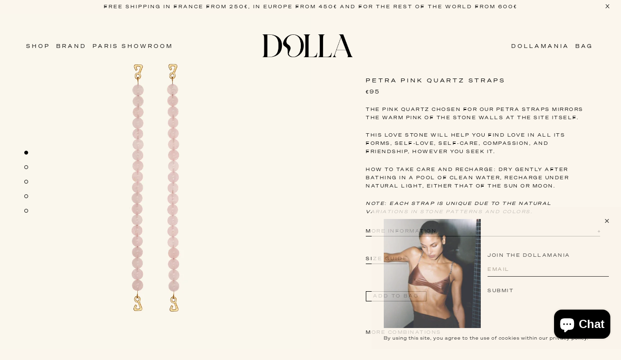

--- FILE ---
content_type: text/html; charset=utf-8
request_url: https://dollaparis.com/products/petra-rose-quartz
body_size: 85257
content:
<!doctype html>
<html class="no-js" lang="en">
<head> 
    <script src='//dollaparis.com/cdn/shop/t/1/assets/product_restore_email.js?v=141312461725113434851653040750' defer='defer' ></script> 
    <script id='em_product_variants' type='application/json'>
        [{"id":40007815921800,"title":"Default Title","option1":"Default Title","option2":null,"option3":null,"sku":"","requires_shipping":true,"taxable":true,"featured_image":null,"available":true,"name":"Petra pink quartz straps","public_title":null,"options":["Default Title"],"price":9500,"weight":75,"compare_at_price":null,"inventory_management":"shopify","barcode":"3760358030230","requires_selling_plan":false,"selling_plan_allocations":[]}]
    </script>
    <script id='em_product_selected_or_first_available_variant' type='application/json'>
        {"id":40007815921800,"title":"Default Title","option1":"Default Title","option2":null,"option3":null,"sku":"","requires_shipping":true,"taxable":true,"featured_image":null,"available":true,"name":"Petra pink quartz straps","public_title":null,"options":["Default Title"],"price":9500,"weight":75,"compare_at_price":null,"inventory_management":"shopify","barcode":"3760358030230","requires_selling_plan":false,"selling_plan_allocations":[]}
    </script>
    <script id='em_product_metafields' type='application/json'>
        1676419379
    </script>
  <meta charset="utf-8">
  <meta http-equiv="X-UA-Compatible" content="IE=edge,chrome=1">
  <meta name="viewport" content="width=device-width, user-scalable=no, initial-scale=1.0, minimum-scale=1.0, maximum-scale=1.0" />

  <meta name="theme-color" content="#000000">
  <link rel="canonical" href="https://dollaparis.com/products/petra-rose-quartz">

  <!-- Dublin Core -->
  <meta name="DC.title" content="DOLLA - CONSCIOUS RESORTWEAR INSPIRED BY NOSTALGIA">
  <meta name="DC.creator" content="Maxime Merran">
  <meta name="DC.subject" content="Dolla, Paris, Swimwear, Fashion, Women" />
  <meta name="DC.description" content="Resortwear inspired by Mediterranean nostalgia. Designed in Paris, then sustainably made between France, Italy and Portugal, DOLLA, a combination of the names Dolores and Carla, is a story of women, a story of the Mediterranean region, a story of holidays." />
  <meta name="DC.publisher" content="DOLLA - CONSCIOUS RESORTWEAR INSPIRED BY NOSTALGIA">
  <meta name="DC.contributor" content="DOLLA - CONSCIOUS RESORTWEAR INSPIRED BY NOSTALGIA">
  <meta name="DC.date" content="15/02/2024">
  <meta name="DC.type" content="website">
  <meta name="DC.format" content="website">
  <meta name="DC.identifier" content="https://dollaparis.com/">
  <meta name="DC.language" content="fr-FR">
  <meta name="DC.coverage" content="World">
  <meta name="DC.rights" content="&copy; DOLLA">
  <!-- END Dublin Core →
  
  <!-- Referencement -->
  <meta name="description" content="Resortwear inspired by Mediterranean nostalgia. Designed in Paris, then sustainably made between France, Italy and Portugal, DOLLA, a combination of the names Dolores and Carla, is a story of women, a story of the Mediterranean region, a story of holidays.">
  <meta name="keywords" content="Dolla, Paris, Swimwear, Fashion, Women">
  <meta name="author" content="Maxime Merran">
  <meta name="robots" content="index">
  <meta name="Indentifier-URL" content="https://dollaparis.com/">
  <!-- END Référencement →
  
  <!-- Open Graph-->
  <meta property="og:title" content="DOLLA - CONSCIOUS RESORTWEAR INSPIRED BY NOSTALGIA">
  <meta property="og:type" content="website">
  <meta property="og:url" content="https://dollaparis.com/">
  <meta property="og:site_name" content="DOLLA - CONSCIOUS RESORTWEAR INSPIRED BY NOSTALGIA">
  <meta property="og:description" content="Resortwear inspired by Mediterranean nostalgia. Designed in Paris, then sustainably made between France, Italy and Portugal, DOLLA, a combination of the names Dolores and Carla, is a story of women, a story of the Mediterranean region, a story of holidays.">
  <!-- END Open Graph-->
  
  <script src="//code.jquery.com/jquery-1.12.0.min.js" type="text/javascript"></script> 
  <script src="//dollaparis.com/cdn/shopifycloud/storefront/assets/themes_support/api.jquery-7ab1a3a4.js" type="text/javascript"></script>
<link rel="shortcut icon" href="//dollaparis.com/cdn/shop/files/Favicon_32x32.png?v=1613722917" type="image/png"><title>DOLLA (Westwood)</title><meta name="description" content="The pink quartz chosen for our Petra straps mirrors the warm pink of the stone walls at the site itself. This love stone will help you find love in all its forms, self-love, self-care, compassion, and friendship, however you seek it. How to take care and recharge: Dry gently after bathing in a pool of clean water, rech"><!-- /snippets/social-meta-tags.liquid -->




<meta property="og:site_name" content="DOLLA (Westwood)">
<meta property="og:url" content="https://dollaparis.com/products/petra-rose-quartz">
<meta property="og:title" content="Petra pink quartz straps">
<meta property="og:type" content="product">
<meta property="og:description" content="The pink quartz chosen for our Petra straps mirrors the warm pink of the stone walls at the site itself. This love stone will help you find love in all its forms, self-love, self-care, compassion, and friendship, however you seek it. How to take care and recharge: Dry gently after bathing in a pool of clean water, rech">

  <meta property="og:price:amount" content="95">
  <meta property="og:price:currency" content="EUR">

<meta property="og:image" content="http://dollaparis.com/cdn/shop/products/DOLLA_STRAPS_5_1200x1200.jpg?v=1647335220"><meta property="og:image" content="http://dollaparis.com/cdn/shop/files/LOLAANISPETRA_854be68c-1db6-4761-8b38-c0fe03254563_1200x1200.jpg?v=1721908607"><meta property="og:image" content="http://dollaparis.com/cdn/shop/products/PETRA_1200x1200.jpg?v=1721908648">
<meta property="og:image:secure_url" content="https://dollaparis.com/cdn/shop/products/DOLLA_STRAPS_5_1200x1200.jpg?v=1647335220"><meta property="og:image:secure_url" content="https://dollaparis.com/cdn/shop/files/LOLAANISPETRA_854be68c-1db6-4761-8b38-c0fe03254563_1200x1200.jpg?v=1721908607"><meta property="og:image:secure_url" content="https://dollaparis.com/cdn/shop/products/PETRA_1200x1200.jpg?v=1721908648">


<meta name="twitter:card" content="summary_large_image">
<meta name="twitter:title" content="Petra pink quartz straps">
<meta name="twitter:description" content="The pink quartz chosen for our Petra straps mirrors the warm pink of the stone walls at the site itself. This love stone will help you find love in all its forms, self-love, self-care, compassion, and friendship, however you seek it. How to take care and recharge: Dry gently after bathing in a pool of clean water, rech">


  
  
  <link href="//dollaparis.com/cdn/shop/t/1/assets/theme.scss.css?v=58542795904257363461763043584" rel="stylesheet" type="text/css" media="all" />
  <link href="//dollaparis.com/cdn/shop/t/1/assets/slick.css?v=98340474046176884051586354956" rel="stylesheet" type="text/css" media="all" />
  <link href="//dollaparis.com/cdn/shop/t/1/assets/fonts.css?v=158884086258720152451590725855" rel="stylesheet" type="text/css" media="all" />
  <link href="//dollaparis.com/cdn/shop/t/1/assets/popup.css?v=59050334245653082171590496567" rel="stylesheet" type="text/css" media="all" />
  <link href="//dollaparis.com/cdn/shop/t/1/assets/ajax_cart.css?v=102633621989743801541598441455" rel="stylesheet" type="text/css" media="all" />
  <link href="//dollaparis.com/cdn/shop/t/1/assets/style.scss?v=152890515123878710611643108000" rel="stylesheet" type="text/css" media="all" />
  <link href="//dollaparis.com/cdn/shop/t/1/assets/dolla.scss?v=118797529704462004091646228924" rel="stylesheet" type="text/css" media="all" />
  <link href="//dollaparis.com/cdn/shop/t/1/assets/account.css?v=49805607855444070791590495045" rel="stylesheet" type="text/css" media="all" />
  <link href="//dollaparis.com/cdn/shop/t/1/assets/responsive.css?v=11034855846272407741715614322" rel="stylesheet" type="text/css" media="all" />
  <link href="//dollaparis.com/cdn/shop/t/1/assets/responsive-v2.css?v=97973034846642099931663144590" rel="stylesheet" type="text/css" media="all" />
  <link href="//dollaparis.com/cdn/shop/t/1/assets/maxime.css?v=7333389022763380861715614731" rel="stylesheet" type="text/css" media="all" />

  <script>
    var theme = {
      breakpoints: {
        medium: 750,
        large: 990,
        widescreen: 1400
      },
      strings: {
        addToCart: "Add to bag",
        soldOut: "Sold Out",
        unavailable: "Unavailable",
        regularPrice: "Regular price",
        salePrice: "Sale price",
        sale: "Sale",
        fromLowestPrice: "from [price]",
        vendor: "Vendor",
        showMore: "Show More",
        showLess: "Show Less",
        searchFor: "Search for",
        addressError: "Error looking up that address",
        addressNoResults: "No results for that address",
        addressQueryLimit: "You have exceeded the Google API usage limit. Consider upgrading to a \u003ca href=\"https:\/\/developers.google.com\/maps\/premium\/usage-limits\"\u003ePremium Plan\u003c\/a\u003e.",
        authError: "There was a problem authenticating your Google Maps account.",
        newWindow: "Opens in a new window.",
        external: "Opens external website.",
        newWindowExternal: "Opens external website in a new window.",
        removeLabel: "Remove [product]",
        update: "Update",
        quantity: "Quantity",
        discountedTotal: "Discounted total",
        regularTotal: "Regular total",
        priceColumn: "See Price column for discount details.",
        quantityMinimumMessage: "Quantity must be 1 or more",
        cartError: "There was an error while updating your cart. Please try again.",
        removedItemMessage: "Removed \u003cspan class=\"cart__removed-product-details\"\u003e([quantity]) [link]\u003c\/span\u003e from your cart.",
        unitPrice: "Unit price",
        unitPriceSeparator: "per",
        oneCartCount: "1 item",
        otherCartCount: "[count] items",
        quantityLabel: "Quantity: [count]",
        products: "Products",
        loading: "Loading",
        number_of_results: "[result_number] of [results_count]",
        number_of_results_found: "[results_count] results found",
        one_result_found: "1 result found"
      },
      moneyFormat: "\u003cspan class=money\u003e€{{amount_no_decimals}}\u003c\/span\u003e",
      moneyFormatWithCurrency: "\u003cspan class=money\u003e€{{amount_no_decimals}}EUR\u003c\/span\u003e",
      settings: {
        predictiveSearchEnabled: true,
        predictiveSearchShowPrice: false,
        predictiveSearchShowVendor: false
      }
    }

    document.documentElement.className = document.documentElement.className.replace('no-js', 'js');
  </script><script src="//dollaparis.com/cdn/shop/t/1/assets/lazysizes.js?v=94224023136283657951585760857" async="async"></script>
  <script src="//dollaparis.com/cdn/shop/t/1/assets/vendor.js?v=85833464202832145531585760859" defer="defer"></script>
    <script src="//dollaparis.com/cdn/shop/t/1/assets/slick.js?v=55703621148047502001586355023" defer="defer"></script>
  
  
  <script src="//dollaparis.com/cdn/shop/t/1/assets/theme.js?v=146652340513799396521587742863" defer="defer"></script>
  <script src="//dollaparis.com/cdn/shop/t/1/assets/app.js?v=102907151315337811861708019765" defer="defer"></script>

  <script>window.performance && window.performance.mark && window.performance.mark('shopify.content_for_header.start');</script><meta id="shopify-digital-wallet" name="shopify-digital-wallet" content="/36953030792/digital_wallets/dialog">
<meta name="shopify-checkout-api-token" content="055ba4c00e5608937069ac2f4ca4c311">
<meta id="in-context-paypal-metadata" data-shop-id="36953030792" data-venmo-supported="false" data-environment="production" data-locale="en_US" data-paypal-v4="true" data-currency="EUR">
<link rel="alternate" type="application/json+oembed" href="https://dollaparis.com/products/petra-rose-quartz.oembed">
<script async="async" src="/checkouts/internal/preloads.js?locale=en-FR"></script>
<link rel="preconnect" href="https://shop.app" crossorigin="anonymous">
<script async="async" src="https://shop.app/checkouts/internal/preloads.js?locale=en-FR&shop_id=36953030792" crossorigin="anonymous"></script>
<script id="apple-pay-shop-capabilities" type="application/json">{"shopId":36953030792,"countryCode":"FR","currencyCode":"EUR","merchantCapabilities":["supports3DS"],"merchantId":"gid:\/\/shopify\/Shop\/36953030792","merchantName":"DOLLA (Westwood)","requiredBillingContactFields":["postalAddress","email","phone"],"requiredShippingContactFields":["postalAddress","email","phone"],"shippingType":"shipping","supportedNetworks":["visa","masterCard","amex","maestro"],"total":{"type":"pending","label":"DOLLA (Westwood)","amount":"1.00"},"shopifyPaymentsEnabled":true,"supportsSubscriptions":true}</script>
<script id="shopify-features" type="application/json">{"accessToken":"055ba4c00e5608937069ac2f4ca4c311","betas":["rich-media-storefront-analytics"],"domain":"dollaparis.com","predictiveSearch":true,"shopId":36953030792,"locale":"en"}</script>
<script>var Shopify = Shopify || {};
Shopify.shop = "dolla-swim.myshopify.com";
Shopify.locale = "en";
Shopify.currency = {"active":"EUR","rate":"1.0"};
Shopify.country = "FR";
Shopify.theme = {"name":"Debut","id":94261805192,"schema_name":"Debut","schema_version":"16.5.1","theme_store_id":796,"role":"main"};
Shopify.theme.handle = "null";
Shopify.theme.style = {"id":null,"handle":null};
Shopify.cdnHost = "dollaparis.com/cdn";
Shopify.routes = Shopify.routes || {};
Shopify.routes.root = "/";</script>
<script type="module">!function(o){(o.Shopify=o.Shopify||{}).modules=!0}(window);</script>
<script>!function(o){function n(){var o=[];function n(){o.push(Array.prototype.slice.apply(arguments))}return n.q=o,n}var t=o.Shopify=o.Shopify||{};t.loadFeatures=n(),t.autoloadFeatures=n()}(window);</script>
<script>
  window.ShopifyPay = window.ShopifyPay || {};
  window.ShopifyPay.apiHost = "shop.app\/pay";
  window.ShopifyPay.redirectState = null;
</script>
<script id="shop-js-analytics" type="application/json">{"pageType":"product"}</script>
<script defer="defer" async type="module" src="//dollaparis.com/cdn/shopifycloud/shop-js/modules/v2/client.init-shop-cart-sync_DtuiiIyl.en.esm.js"></script>
<script defer="defer" async type="module" src="//dollaparis.com/cdn/shopifycloud/shop-js/modules/v2/chunk.common_CUHEfi5Q.esm.js"></script>
<script type="module">
  await import("//dollaparis.com/cdn/shopifycloud/shop-js/modules/v2/client.init-shop-cart-sync_DtuiiIyl.en.esm.js");
await import("//dollaparis.com/cdn/shopifycloud/shop-js/modules/v2/chunk.common_CUHEfi5Q.esm.js");

  window.Shopify.SignInWithShop?.initShopCartSync?.({"fedCMEnabled":true,"windoidEnabled":true});

</script>
<script>
  window.Shopify = window.Shopify || {};
  if (!window.Shopify.featureAssets) window.Shopify.featureAssets = {};
  window.Shopify.featureAssets['shop-js'] = {"shop-cart-sync":["modules/v2/client.shop-cart-sync_DFoTY42P.en.esm.js","modules/v2/chunk.common_CUHEfi5Q.esm.js"],"init-fed-cm":["modules/v2/client.init-fed-cm_D2UNy1i2.en.esm.js","modules/v2/chunk.common_CUHEfi5Q.esm.js"],"init-shop-email-lookup-coordinator":["modules/v2/client.init-shop-email-lookup-coordinator_BQEe2rDt.en.esm.js","modules/v2/chunk.common_CUHEfi5Q.esm.js"],"shop-cash-offers":["modules/v2/client.shop-cash-offers_3CTtReFF.en.esm.js","modules/v2/chunk.common_CUHEfi5Q.esm.js","modules/v2/chunk.modal_BewljZkx.esm.js"],"shop-button":["modules/v2/client.shop-button_C6oxCjDL.en.esm.js","modules/v2/chunk.common_CUHEfi5Q.esm.js"],"init-windoid":["modules/v2/client.init-windoid_5pix8xhK.en.esm.js","modules/v2/chunk.common_CUHEfi5Q.esm.js"],"avatar":["modules/v2/client.avatar_BTnouDA3.en.esm.js"],"init-shop-cart-sync":["modules/v2/client.init-shop-cart-sync_DtuiiIyl.en.esm.js","modules/v2/chunk.common_CUHEfi5Q.esm.js"],"shop-toast-manager":["modules/v2/client.shop-toast-manager_BYv_8cH1.en.esm.js","modules/v2/chunk.common_CUHEfi5Q.esm.js"],"pay-button":["modules/v2/client.pay-button_FnF9EIkY.en.esm.js","modules/v2/chunk.common_CUHEfi5Q.esm.js"],"shop-login-button":["modules/v2/client.shop-login-button_CH1KUpOf.en.esm.js","modules/v2/chunk.common_CUHEfi5Q.esm.js","modules/v2/chunk.modal_BewljZkx.esm.js"],"init-customer-accounts-sign-up":["modules/v2/client.init-customer-accounts-sign-up_aj7QGgYS.en.esm.js","modules/v2/client.shop-login-button_CH1KUpOf.en.esm.js","modules/v2/chunk.common_CUHEfi5Q.esm.js","modules/v2/chunk.modal_BewljZkx.esm.js"],"init-shop-for-new-customer-accounts":["modules/v2/client.init-shop-for-new-customer-accounts_NbnYRf_7.en.esm.js","modules/v2/client.shop-login-button_CH1KUpOf.en.esm.js","modules/v2/chunk.common_CUHEfi5Q.esm.js","modules/v2/chunk.modal_BewljZkx.esm.js"],"init-customer-accounts":["modules/v2/client.init-customer-accounts_ppedhqCH.en.esm.js","modules/v2/client.shop-login-button_CH1KUpOf.en.esm.js","modules/v2/chunk.common_CUHEfi5Q.esm.js","modules/v2/chunk.modal_BewljZkx.esm.js"],"shop-follow-button":["modules/v2/client.shop-follow-button_CMIBBa6u.en.esm.js","modules/v2/chunk.common_CUHEfi5Q.esm.js","modules/v2/chunk.modal_BewljZkx.esm.js"],"lead-capture":["modules/v2/client.lead-capture_But0hIyf.en.esm.js","modules/v2/chunk.common_CUHEfi5Q.esm.js","modules/v2/chunk.modal_BewljZkx.esm.js"],"checkout-modal":["modules/v2/client.checkout-modal_BBxc70dQ.en.esm.js","modules/v2/chunk.common_CUHEfi5Q.esm.js","modules/v2/chunk.modal_BewljZkx.esm.js"],"shop-login":["modules/v2/client.shop-login_hM3Q17Kl.en.esm.js","modules/v2/chunk.common_CUHEfi5Q.esm.js","modules/v2/chunk.modal_BewljZkx.esm.js"],"payment-terms":["modules/v2/client.payment-terms_CAtGlQYS.en.esm.js","modules/v2/chunk.common_CUHEfi5Q.esm.js","modules/v2/chunk.modal_BewljZkx.esm.js"]};
</script>
<script>(function() {
  var isLoaded = false;
  function asyncLoad() {
    if (isLoaded) return;
    isLoaded = true;
    var urls = ["https:\/\/wiser.expertvillagemedia.com\/assets\/js\/wiser_script.js?shop=dolla-swim.myshopify.com","https:\/\/chimpstatic.com\/mcjs-connected\/js\/users\/15e4dca94f6233d7b34767f1a\/2caf2087dab7718736c988ccf.js?shop=dolla-swim.myshopify.com","https:\/\/maps.boxtal.com\/api\/v2\/maps-shopify\/script.js?shop=dolla-swim.myshopify.com","https:\/\/static.shareasale.com\/json\/shopify\/shareasale-tracking.js?sasmid=165071\u0026ssmtid=19038\u0026shop=dolla-swim.myshopify.com"];
    for (var i = 0; i < urls.length; i++) {
      var s = document.createElement('script');
      s.type = 'text/javascript';
      s.async = true;
      s.src = urls[i];
      var x = document.getElementsByTagName('script')[0];
      x.parentNode.insertBefore(s, x);
    }
  };
  if(window.attachEvent) {
    window.attachEvent('onload', asyncLoad);
  } else {
    window.addEventListener('load', asyncLoad, false);
  }
})();</script>
<script id="__st">var __st={"a":36953030792,"offset":3600,"reqid":"3de3da2b-175c-4e5c-97bf-616e7ac7ed44-1767118089","pageurl":"dollaparis.com\/products\/petra-rose-quartz","u":"d9fe6bdf342b","p":"product","rtyp":"product","rid":6790787530888};</script>
<script>window.ShopifyPaypalV4VisibilityTracking = true;</script>
<script id="captcha-bootstrap">!function(){'use strict';const t='contact',e='account',n='new_comment',o=[[t,t],['blogs',n],['comments',n],[t,'customer']],c=[[e,'customer_login'],[e,'guest_login'],[e,'recover_customer_password'],[e,'create_customer']],r=t=>t.map((([t,e])=>`form[action*='/${t}']:not([data-nocaptcha='true']) input[name='form_type'][value='${e}']`)).join(','),a=t=>()=>t?[...document.querySelectorAll(t)].map((t=>t.form)):[];function s(){const t=[...o],e=r(t);return a(e)}const i='password',u='form_key',d=['recaptcha-v3-token','g-recaptcha-response','h-captcha-response',i],f=()=>{try{return window.sessionStorage}catch{return}},m='__shopify_v',_=t=>t.elements[u];function p(t,e,n=!1){try{const o=window.sessionStorage,c=JSON.parse(o.getItem(e)),{data:r}=function(t){const{data:e,action:n}=t;return t[m]||n?{data:e,action:n}:{data:t,action:n}}(c);for(const[e,n]of Object.entries(r))t.elements[e]&&(t.elements[e].value=n);n&&o.removeItem(e)}catch(o){console.error('form repopulation failed',{error:o})}}const l='form_type',E='cptcha';function T(t){t.dataset[E]=!0}const w=window,h=w.document,L='Shopify',v='ce_forms',y='captcha';let A=!1;((t,e)=>{const n=(g='f06e6c50-85a8-45c8-87d0-21a2b65856fe',I='https://cdn.shopify.com/shopifycloud/storefront-forms-hcaptcha/ce_storefront_forms_captcha_hcaptcha.v1.5.2.iife.js',D={infoText:'Protected by hCaptcha',privacyText:'Privacy',termsText:'Terms'},(t,e,n)=>{const o=w[L][v],c=o.bindForm;if(c)return c(t,g,e,D).then(n);var r;o.q.push([[t,g,e,D],n]),r=I,A||(h.body.append(Object.assign(h.createElement('script'),{id:'captcha-provider',async:!0,src:r})),A=!0)});var g,I,D;w[L]=w[L]||{},w[L][v]=w[L][v]||{},w[L][v].q=[],w[L][y]=w[L][y]||{},w[L][y].protect=function(t,e){n(t,void 0,e),T(t)},Object.freeze(w[L][y]),function(t,e,n,w,h,L){const[v,y,A,g]=function(t,e,n){const i=e?o:[],u=t?c:[],d=[...i,...u],f=r(d),m=r(i),_=r(d.filter((([t,e])=>n.includes(e))));return[a(f),a(m),a(_),s()]}(w,h,L),I=t=>{const e=t.target;return e instanceof HTMLFormElement?e:e&&e.form},D=t=>v().includes(t);t.addEventListener('submit',(t=>{const e=I(t);if(!e)return;const n=D(e)&&!e.dataset.hcaptchaBound&&!e.dataset.recaptchaBound,o=_(e),c=g().includes(e)&&(!o||!o.value);(n||c)&&t.preventDefault(),c&&!n&&(function(t){try{if(!f())return;!function(t){const e=f();if(!e)return;const n=_(t);if(!n)return;const o=n.value;o&&e.removeItem(o)}(t);const e=Array.from(Array(32),(()=>Math.random().toString(36)[2])).join('');!function(t,e){_(t)||t.append(Object.assign(document.createElement('input'),{type:'hidden',name:u})),t.elements[u].value=e}(t,e),function(t,e){const n=f();if(!n)return;const o=[...t.querySelectorAll(`input[type='${i}']`)].map((({name:t})=>t)),c=[...d,...o],r={};for(const[a,s]of new FormData(t).entries())c.includes(a)||(r[a]=s);n.setItem(e,JSON.stringify({[m]:1,action:t.action,data:r}))}(t,e)}catch(e){console.error('failed to persist form',e)}}(e),e.submit())}));const S=(t,e)=>{t&&!t.dataset[E]&&(n(t,e.some((e=>e===t))),T(t))};for(const o of['focusin','change'])t.addEventListener(o,(t=>{const e=I(t);D(e)&&S(e,y())}));const B=e.get('form_key'),M=e.get(l),P=B&&M;t.addEventListener('DOMContentLoaded',(()=>{const t=y();if(P)for(const e of t)e.elements[l].value===M&&p(e,B);[...new Set([...A(),...v().filter((t=>'true'===t.dataset.shopifyCaptcha))])].forEach((e=>S(e,t)))}))}(h,new URLSearchParams(w.location.search),n,t,e,['guest_login'])})(!0,!0)}();</script>
<script integrity="sha256-4kQ18oKyAcykRKYeNunJcIwy7WH5gtpwJnB7kiuLZ1E=" data-source-attribution="shopify.loadfeatures" defer="defer" src="//dollaparis.com/cdn/shopifycloud/storefront/assets/storefront/load_feature-a0a9edcb.js" crossorigin="anonymous"></script>
<script crossorigin="anonymous" defer="defer" src="//dollaparis.com/cdn/shopifycloud/storefront/assets/shopify_pay/storefront-65b4c6d7.js?v=20250812"></script>
<script data-source-attribution="shopify.dynamic_checkout.dynamic.init">var Shopify=Shopify||{};Shopify.PaymentButton=Shopify.PaymentButton||{isStorefrontPortableWallets:!0,init:function(){window.Shopify.PaymentButton.init=function(){};var t=document.createElement("script");t.src="https://dollaparis.com/cdn/shopifycloud/portable-wallets/latest/portable-wallets.en.js",t.type="module",document.head.appendChild(t)}};
</script>
<script data-source-attribution="shopify.dynamic_checkout.buyer_consent">
  function portableWalletsHideBuyerConsent(e){var t=document.getElementById("shopify-buyer-consent"),n=document.getElementById("shopify-subscription-policy-button");t&&n&&(t.classList.add("hidden"),t.setAttribute("aria-hidden","true"),n.removeEventListener("click",e))}function portableWalletsShowBuyerConsent(e){var t=document.getElementById("shopify-buyer-consent"),n=document.getElementById("shopify-subscription-policy-button");t&&n&&(t.classList.remove("hidden"),t.removeAttribute("aria-hidden"),n.addEventListener("click",e))}window.Shopify?.PaymentButton&&(window.Shopify.PaymentButton.hideBuyerConsent=portableWalletsHideBuyerConsent,window.Shopify.PaymentButton.showBuyerConsent=portableWalletsShowBuyerConsent);
</script>
<script>
  function portableWalletsCleanup(e){e&&e.src&&console.error("Failed to load portable wallets script "+e.src);var t=document.querySelectorAll("shopify-accelerated-checkout .shopify-payment-button__skeleton, shopify-accelerated-checkout-cart .wallet-cart-button__skeleton"),e=document.getElementById("shopify-buyer-consent");for(let e=0;e<t.length;e++)t[e].remove();e&&e.remove()}function portableWalletsNotLoadedAsModule(e){e instanceof ErrorEvent&&"string"==typeof e.message&&e.message.includes("import.meta")&&"string"==typeof e.filename&&e.filename.includes("portable-wallets")&&(window.removeEventListener("error",portableWalletsNotLoadedAsModule),window.Shopify.PaymentButton.failedToLoad=e,"loading"===document.readyState?document.addEventListener("DOMContentLoaded",window.Shopify.PaymentButton.init):window.Shopify.PaymentButton.init())}window.addEventListener("error",portableWalletsNotLoadedAsModule);
</script>

<script type="module" src="https://dollaparis.com/cdn/shopifycloud/portable-wallets/latest/portable-wallets.en.js" onError="portableWalletsCleanup(this)" crossorigin="anonymous"></script>
<script nomodule>
  document.addEventListener("DOMContentLoaded", portableWalletsCleanup);
</script>

<script id='scb4127' type='text/javascript' async='' src='https://dollaparis.com/cdn/shopifycloud/privacy-banner/storefront-banner.js'></script><link id="shopify-accelerated-checkout-styles" rel="stylesheet" media="screen" href="https://dollaparis.com/cdn/shopifycloud/portable-wallets/latest/accelerated-checkout-backwards-compat.css" crossorigin="anonymous">
<style id="shopify-accelerated-checkout-cart">
        #shopify-buyer-consent {
  margin-top: 1em;
  display: inline-block;
  width: 100%;
}

#shopify-buyer-consent.hidden {
  display: none;
}

#shopify-subscription-policy-button {
  background: none;
  border: none;
  padding: 0;
  text-decoration: underline;
  font-size: inherit;
  cursor: pointer;
}

#shopify-subscription-policy-button::before {
  box-shadow: none;
}

      </style>

<script>window.performance && window.performance.mark && window.performance.mark('shopify.content_for_header.end');</script>

















<script>
var evmcollectionhandle = 'all,core-collection,straps' ? 'all,core-collection,straps'.split(',') : [];  
var evmcustomerId = '' ? '' : "";
window.evmWSSettings = {
  collections: [180533461128,632257315142,181049000072],
  collectionhandles :evmcollectionhandle,
  tags: 'CHAINE,vegas'.split(','),
  moneyFormat: "\u003cspan class=money\u003e€{{amount_no_decimals}}\u003c\/span\u003e",
  moneyFormatWithCurrency: "\u003cspan class=money\u003e€{{amount_no_decimals}}EUR\u003c\/span\u003e",
  currency: "EUR",
  domain: "dollaparis.com",
  product_type: "CHAINES",
  product_vendor: "Dolla Swim",
  customerId: evmcustomerId,
} 
if(!window.jQuery){     
  /*! jQuery v2.2.4 | (c) jQuery Foundation | jquery.org/license */
  !function(a,b){"object"==typeof module&&"object"==typeof module.exports?module.exports=a.document?b(a,!0):function(a){if(!a.document)throw new Error("jQuery requires a window with a document");return b(a)}:b(a)}("undefined"!=typeof window?window:this,function(a,b){var c=[],d=a.document,e=c.slice,f=c.concat,g=c.push,h=c.indexOf,i={},j=i.toString,k=i.hasOwnProperty,l={},m="2.2.4",n=function(a,b){return new n.fn.init(a,b)},o=/^[\s\uFEFF\xA0]+|[\s\uFEFF\xA0]+$/g,p=/^-ms-/,q=/-([\da-z])/gi,r=function(a,b){return b.toUpperCase()};n.fn=n.prototype={jquery:m,constructor:n,selector:"",length:0,toArray:function(){return e.call(this)},get:function(a){return null!=a?0>a?this[a+this.length]:this[a]:e.call(this)},pushStack:function(a){var b=n.merge(this.constructor(),a);return b.prevObject=this,b.context=this.context,b},each:function(a){return n.each(this,a)},map:function(a){return this.pushStack(n.map(this,function(b,c){return a.call(b,c,b)}))},slice:function(){return this.pushStack(e.apply(this,arguments))},first:function(){return this.eq(0)},last:function(){return this.eq(-1)},eq:function(a){var b=this.length,c=+a+(0>a?b:0);return this.pushStack(c>=0&&b>c?[this[c]]:[])},end:function(){return this.prevObject||this.constructor()},push:g,sort:c.sort,splice:c.splice},n.extend=n.fn.extend=function(){var a,b,c,d,e,f,g=arguments[0]||{},h=1,i=arguments.length,j=!1;for("boolean"==typeof g&&(j=g,g=arguments[h]||{},h++),"object"==typeof g||n.isFunction(g)||(g={}),h===i&&(g=this,h--);i>h;h++)if(null!=(a=arguments[h]))for(b in a)c=g[b],d=a[b],g!==d&&(j&&d&&(n.isPlainObject(d)||(e=n.isArray(d)))?(e?(e=!1,f=c&&n.isArray(c)?c:[]):f=c&&n.isPlainObject(c)?c:{},g[b]=n.extend(j,f,d)):void 0!==d&&(g[b]=d));return g},n.extend({expando:"jQuery"+(m+Math.random()).replace(/\D/g,""),isReady:!0,error:function(a){throw new Error(a)},noop:function(){},isFunction:function(a){return"function"===n.type(a)},isArray:Array.isArray,isWindow:function(a){return null!=a&&a===a.window},isNumeric:function(a){var b=a&&a.toString();return!n.isArray(a)&&b-parseFloat(b)+1>=0},isPlainObject:function(a){var b;if("object"!==n.type(a)||a.nodeType||n.isWindow(a))return!1;if(a.constructor&&!k.call(a,"constructor")&&!k.call(a.constructor.prototype||{},"isPrototypeOf"))return!1;for(b in a);return void 0===b||k.call(a,b)},isEmptyObject:function(a){var b;for(b in a)return!1;return!0},type:function(a){return null==a?a+"":"object"==typeof a||"function"==typeof a?i[j.call(a)]||"object":typeof a},globalEval:function(a){var b,c=eval;a=n.trim(a),a&&(1===a.indexOf("use strict")?(b=d.createElement("script"),b.text=a,d.head.appendChild(b).parentNode.removeChild(b)):c(a))},camelCase:function(a){return a.replace(p,"ms-").replace(q,r)},nodeName:function(a,b){return a.nodeName&&a.nodeName.toLowerCase()===b.toLowerCase()},each:function(a,b){var c,d=0;if(s(a)){for(c=a.length;c>d;d++)if(b.call(a[d],d,a[d])===!1)break}else for(d in a)if(b.call(a[d],d,a[d])===!1)break;return a},trim:function(a){return null==a?"":(a+"").replace(o,"")},makeArray:function(a,b){var c=b||[];return null!=a&&(s(Object(a))?n.merge(c,"string"==typeof a?[a]:a):g.call(c,a)),c},inArray:function(a,b,c){return null==b?-1:h.call(b,a,c)},merge:function(a,b){for(var c=+b.length,d=0,e=a.length;c>d;d++)a[e++]=b[d];return a.length=e,a},grep:function(a,b,c){for(var d,e=[],f=0,g=a.length,h=!c;g>f;f++)d=!b(a[f],f),d!==h&&e.push(a[f]);return e},map:function(a,b,c){var d,e,g=0,h=[];if(s(a))for(d=a.length;d>g;g++)e=b(a[g],g,c),null!=e&&h.push(e);else for(g in a)e=b(a[g],g,c),null!=e&&h.push(e);return f.apply([],h)},guid:1,proxy:function(a,b){var c,d,f;return"string"==typeof b&&(c=a[b],b=a,a=c),n.isFunction(a)?(d=e.call(arguments,2),f=function(){return a.apply(b||this,d.concat(e.call(arguments)))},f.guid=a.guid=a.guid||n.guid++,f):void 0},now:Date.now,support:l}),"function"==typeof Symbol&&(n.fn[Symbol.iterator]=c[Symbol.iterator]),n.each("Boolean Number String Function Array Date RegExp Object Error Symbol".split(" "),function(a,b){i["[object "+b+"]"]=b.toLowerCase()});function s(a){var b=!!a&&"length"in a&&a.length,c=n.type(a);return"function"===c||n.isWindow(a)?!1:"array"===c||0===b||"number"==typeof b&&b>0&&b-1 in a}var t=function(a){var b,c,d,e,f,g,h,i,j,k,l,m,n,o,p,q,r,s,t,u="sizzle"+1*new Date,v=a.document,w=0,x=0,y=ga(),z=ga(),A=ga(),B=function(a,b){return a===b&&(l=!0),0},C=1<<31,D={}.hasOwnProperty,E=[],F=E.pop,G=E.push,H=E.push,I=E.slice,J=function(a,b){for(var c=0,d=a.length;d>c;c++)if(a[c]===b)return c;return-1},K="checked|selected|async|autofocus|autoplay|controls|defer|disabled|hidden|ismap|loop|multiple|open|readonly|required|scoped",L="[\\x20\\t\\r\\n\\f]",M="(?:\\\\.|[\\w-]|[^\\x00-\\xa0])+",N="\\["+L+"*("+M+")(?:"+L+"*([*^$|!~]?=)"+L+"*(?:'((?:\\\\.|[^\\\\'])*)'|\"((?:\\\\.|[^\\\\\"])*)\"|("+M+"))|)"+L+"*\\]",O=":("+M+")(?:\\((('((?:\\\\.|[^\\\\'])*)'|\"((?:\\\\.|[^\\\\\"])*)\")|((?:\\\\.|[^\\\\()[\\]]|"+N+")*)|.*)\\)|)",P=new RegExp(L+"+","g"),Q=new RegExp("^"+L+"+|((?:^|[^\\\\])(?:\\\\.)*)"+L+"+$","g"),R=new RegExp("^"+L+"*,"+L+"*"),S=new RegExp("^"+L+"*([>+~]|"+L+")"+L+"*"),T=new RegExp("="+L+"*([^\\]'\"]*?)"+L+"*\\]","g"),U=new RegExp(O),V=new RegExp("^"+M+"$"),W={ID:new RegExp("^#("+M+")"),CLASS:new RegExp("^\\.("+M+")"),TAG:new RegExp("^("+M+"|[*])"),ATTR:new RegExp("^"+N),PSEUDO:new RegExp("^"+O),CHILD:new RegExp("^:(only|first|last|nth|nth-last)-(child|of-type)(?:\\("+L+"*(even|odd|(([+-]|)(\\d*)n|)"+L+"*(?:([+-]|)"+L+"*(\\d+)|))"+L+"*\\)|)","i"),bool:new RegExp("^(?:"+K+")$","i"),needsContext:new RegExp("^"+L+"*[>+~]|:(even|odd|eq|gt|lt|nth|first|last)(?:\\("+L+"*((?:-\\d)?\\d*)"+L+"*\\)|)(?=[^-]|$)","i")},X=/^(?:input|select|textarea|button)$/i,Y=/^h\d$/i,Z=/^[^{]+\{\s*\[native \w/,$=/^(?:#([\w-]+)|(\w+)|\.([\w-]+))$/,_=/[+~]/,aa=/'|\\/g,ba=new RegExp("\\\\([\\da-f]{1,6}"+L+"?|("+L+")|.)","ig"),ca=function(a,b,c){var d="0x"+b-65536;return d!==d||c?b:0>d?String.fromCharCode(d+65536):String.fromCharCode(d>>10|55296,1023&d|56320)},da=function(){m()};try{H.apply(E=I.call(v.childNodes),v.childNodes),E[v.childNodes.length].nodeType}catch(ea){H={apply:E.length?function(a,b){G.apply(a,I.call(b))}:function(a,b){var c=a.length,d=0;while(a[c++]=b[d++]);a.length=c-1}}}function fa(a,b,d,e){var f,h,j,k,l,o,r,s,w=b&&b.ownerDocument,x=b?b.nodeType:9;if(d=d||[],"string"!=typeof a||!a||1!==x&&9!==x&&11!==x)return d;if(!e&&((b?b.ownerDocument||b:v)!==n&&m(b),b=b||n,p)){if(11!==x&&(o=$.exec(a)))if(f=o[1]){if(9===x){if(!(j=b.getElementById(f)))return d;if(j.id===f)return d.push(j),d}else if(w&&(j=w.getElementById(f))&&t(b,j)&&j.id===f)return d.push(j),d}else{if(o[2])return H.apply(d,b.getElementsByTagName(a)),d;if((f=o[3])&&c.getElementsByClassName&&b.getElementsByClassName)return H.apply(d,b.getElementsByClassName(f)),d}if(c.qsa&&!A[a+" "]&&(!q||!q.test(a))){if(1!==x)w=b,s=a;else if("object"!==b.nodeName.toLowerCase()){(k=b.getAttribute("id"))?k=k.replace(aa,"\\$&"):b.setAttribute("id",k=u),r=g(a),h=r.length,l=V.test(k)?"#"+k:"[id='"+k+"']";while(h--)r[h]=l+" "+qa(r[h]);s=r.join(","),w=_.test(a)&&oa(b.parentNode)||b}if(s)try{return H.apply(d,w.querySelectorAll(s)),d}catch(y){}finally{k===u&&b.removeAttribute("id")}}}return i(a.replace(Q,"$1"),b,d,e)}function ga(){var a=[];function b(c,e){return a.push(c+" ")>d.cacheLength&&delete b[a.shift()],b[c+" "]=e}return b}function ha(a){return a[u]=!0,a}function ia(a){var b=n.createElement("div");try{return!!a(b)}catch(c){return!1}finally{b.parentNode&&b.parentNode.removeChild(b),b=null}}function ja(a,b){var c=a.split("|"),e=c.length;while(e--)d.attrHandle[c[e]]=b}function ka(a,b){var c=b&&a,d=c&&1===a.nodeType&&1===b.nodeType&&(~b.sourceIndex||C)-(~a.sourceIndex||C);if(d)return d;if(c)while(c=c.nextSibling)if(c===b)return-1;return a?1:-1}function la(a){return function(b){var c=b.nodeName.toLowerCase();return"input"===c&&b.type===a}}function ma(a){return function(b){var c=b.nodeName.toLowerCase();return("input"===c||"button"===c)&&b.type===a}}function na(a){return ha(function(b){return b=+b,ha(function(c,d){var e,f=a([],c.length,b),g=f.length;while(g--)c[e=f[g]]&&(c[e]=!(d[e]=c[e]))})})}function oa(a){return a&&"undefined"!=typeof a.getElementsByTagName&&a}c=fa.support={},f=fa.isXML=function(a){var b=a&&(a.ownerDocument||a).documentElement;return b?"HTML"!==b.nodeName:!1},m=fa.setDocument=function(a){var b,e,g=a?a.ownerDocument||a:v;return g!==n&&9===g.nodeType&&g.documentElement?(n=g,o=n.documentElement,p=!f(n),(e=n.defaultView)&&e.top!==e&&(e.addEventListener?e.addEventListener("unload",da,!1):e.attachEvent&&e.attachEvent("onunload",da)),c.attributes=ia(function(a){return a.className="i",!a.getAttribute("className")}),c.getElementsByTagName=ia(function(a){return a.appendChild(n.createComment("")),!a.getElementsByTagName("*").length}),c.getElementsByClassName=Z.test(n.getElementsByClassName),c.getById=ia(function(a){return o.appendChild(a).id=u,!n.getElementsByName||!n.getElementsByName(u).length}),c.getById?(d.find.ID=function(a,b){if("undefined"!=typeof b.getElementById&&p){var c=b.getElementById(a);return c?[c]:[]}},d.filter.ID=function(a){var b=a.replace(ba,ca);return function(a){return a.getAttribute("id")===b}}):(delete d.find.ID,d.filter.ID=function(a){var b=a.replace(ba,ca);return function(a){var c="undefined"!=typeof a.getAttributeNode&&a.getAttributeNode("id");return c&&c.value===b}}),d.find.TAG=c.getElementsByTagName?function(a,b){return"undefined"!=typeof b.getElementsByTagName?b.getElementsByTagName(a):c.qsa?b.querySelectorAll(a):void 0}:function(a,b){var c,d=[],e=0,f=b.getElementsByTagName(a);if("*"===a){while(c=f[e++])1===c.nodeType&&d.push(c);return d}return f},d.find.CLASS=c.getElementsByClassName&&function(a,b){return"undefined"!=typeof b.getElementsByClassName&&p?b.getElementsByClassName(a):void 0},r=[],q=[],(c.qsa=Z.test(n.querySelectorAll))&&(ia(function(a){o.appendChild(a).innerHTML="<a id='"+u+"'></a><select id='"+u+"-\r\\' msallowcapture=''><option selected=''></option></select>",a.querySelectorAll("[msallowcapture^='']").length&&q.push("[*^$]="+L+"*(?:''|\"\")"),a.querySelectorAll("[selected]").length||q.push("\\["+L+"*(?:value|"+K+")"),a.querySelectorAll("[id~="+u+"-]").length||q.push("~="),a.querySelectorAll(":checked").length||q.push(":checked"),a.querySelectorAll("a#"+u+"+*").length||q.push(".#.+[+~]")}),ia(function(a){var b=n.createElement("input");b.setAttribute("type","hidden"),a.appendChild(b).setAttribute("name","D"),a.querySelectorAll("[name=d]").length&&q.push("name"+L+"*[*^$|!~]?="),a.querySelectorAll(":enabled").length||q.push(":enabled",":disabled"),a.querySelectorAll("*,:x"),q.push(",.*:")})),(c.matchesSelector=Z.test(s=o.matches||o.webkitMatchesSelector||o.mozMatchesSelector||o.oMatchesSelector||o.msMatchesSelector))&&ia(function(a){c.disconnectedMatch=s.call(a,"div"),s.call(a,"[s!='']:x"),r.push("!=",O)}),q=q.length&&new RegExp(q.join("|")),r=r.length&&new RegExp(r.join("|")),b=Z.test(o.compareDocumentPosition),t=b||Z.test(o.contains)?function(a,b){var c=9===a.nodeType?a.documentElement:a,d=b&&b.parentNode;return a===d||!(!d||1!==d.nodeType||!(c.contains?c.contains(d):a.compareDocumentPosition&&16&a.compareDocumentPosition(d)))}:function(a,b){if(b)while(b=b.parentNode)if(b===a)return!0;return!1},B=b?function(a,b){if(a===b)return l=!0,0;var d=!a.compareDocumentPosition-!b.compareDocumentPosition;return d?d:(d=(a.ownerDocument||a)===(b.ownerDocument||b)?a.compareDocumentPosition(b):1,1&d||!c.sortDetached&&b.compareDocumentPosition(a)===d?a===n||a.ownerDocument===v&&t(v,a)?-1:b===n||b.ownerDocument===v&&t(v,b)?1:k?J(k,a)-J(k,b):0:4&d?-1:1)}:function(a,b){if(a===b)return l=!0,0;var c,d=0,e=a.parentNode,f=b.parentNode,g=[a],h=[b];if(!e||!f)return a===n?-1:b===n?1:e?-1:f?1:k?J(k,a)-J(k,b):0;if(e===f)return ka(a,b);c=a;while(c=c.parentNode)g.unshift(c);c=b;while(c=c.parentNode)h.unshift(c);while(g[d]===h[d])d++;return d?ka(g[d],h[d]):g[d]===v?-1:h[d]===v?1:0},n):n},fa.matches=function(a,b){return fa(a,null,null,b)},fa.matchesSelector=function(a,b){if((a.ownerDocument||a)!==n&&m(a),b=b.replace(T,"='$1']"),c.matchesSelector&&p&&!A[b+" "]&&(!r||!r.test(b))&&(!q||!q.test(b)))try{var d=s.call(a,b);if(d||c.disconnectedMatch||a.document&&11!==a.document.nodeType)return d}catch(e){}return fa(b,n,null,[a]).length>0},fa.contains=function(a,b){return(a.ownerDocument||a)!==n&&m(a),t(a,b)},fa.attr=function(a,b){(a.ownerDocument||a)!==n&&m(a);var e=d.attrHandle[b.toLowerCase()],f=e&&D.call(d.attrHandle,b.toLowerCase())?e(a,b,!p):void 0;return void 0!==f?f:c.attributes||!p?a.getAttribute(b):(f=a.getAttributeNode(b))&&f.specified?f.value:null},fa.error=function(a){throw new Error("Syntax error, unrecognized expression: "+a)},fa.uniqueSort=function(a){var b,d=[],e=0,f=0;if(l=!c.detectDuplicates,k=!c.sortStable&&a.slice(0),a.sort(B),l){while(b=a[f++])b===a[f]&&(e=d.push(f));while(e--)a.splice(d[e],1)}return k=null,a},e=fa.getText=function(a){var b,c="",d=0,f=a.nodeType;if(f){if(1===f||9===f||11===f){if("string"==typeof a.textContent)return a.textContent;for(a=a.firstChild;a;a=a.nextSibling)c+=e(a)}else if(3===f||4===f)return a.nodeValue}else while(b=a[d++])c+=e(b);return c},d=fa.selectors={cacheLength:50,createPseudo:ha,match:W,attrHandle:{},find:{},relative:{">":{dir:"parentNode",first:!0}," ":{dir:"parentNode"},"+":{dir:"previousSibling",first:!0},"~":{dir:"previousSibling"}},preFilter:{ATTR:function(a){return a[1]=a[1].replace(ba,ca),a[3]=(a[3]||a[4]||a[5]||"").replace(ba,ca),"~="===a[2]&&(a[3]=" "+a[3]+" "),a.slice(0,4)},CHILD:function(a){return a[1]=a[1].toLowerCase(),"nth"===a[1].slice(0,3)?(a[3]||fa.error(a[0]),a[4]=+(a[4]?a[5]+(a[6]||1):2*("even"===a[3]||"odd"===a[3])),a[5]=+(a[7]+a[8]||"odd"===a[3])):a[3]&&fa.error(a[0]),a},PSEUDO:function(a){var b,c=!a[6]&&a[2];return W.CHILD.test(a[0])?null:(a[3]?a[2]=a[4]||a[5]||"":c&&U.test(c)&&(b=g(c,!0))&&(b=c.indexOf(")",c.length-b)-c.length)&&(a[0]=a[0].slice(0,b),a[2]=c.slice(0,b)),a.slice(0,3))}},filter:{TAG:function(a){var b=a.replace(ba,ca).toLowerCase();return"*"===a?function(){return!0}:function(a){return a.nodeName&&a.nodeName.toLowerCase()===b}},CLASS:function(a){var b=y[a+" "];return b||(b=new RegExp("(^|"+L+")"+a+"("+L+"|$)"))&&y(a,function(a){return b.test("string"==typeof a.className&&a.className||"undefined"!=typeof a.getAttribute&&a.getAttribute("class")||"")})},ATTR:function(a,b,c){return function(d){var e=fa.attr(d,a);return null==e?"!="===b:b?(e+="","="===b?e===c:"!="===b?e!==c:"^="===b?c&&0===e.indexOf(c):"*="===b?c&&e.indexOf(c)>-1:"$="===b?c&&e.slice(-c.length)===c:"~="===b?(" "+e.replace(P," ")+" ").indexOf(c)>-1:"|="===b?e===c||e.slice(0,c.length+1)===c+"-":!1):!0}},CHILD:function(a,b,c,d,e){var f="nth"!==a.slice(0,3),g="last"!==a.slice(-4),h="of-type"===b;return 1===d&&0===e?function(a){return!!a.parentNode}:function(b,c,i){var j,k,l,m,n,o,p=f!==g?"nextSibling":"previousSibling",q=b.parentNode,r=h&&b.nodeName.toLowerCase(),s=!i&&!h,t=!1;if(q){if(f){while(p){m=b;while(m=m[p])if(h?m.nodeName.toLowerCase()===r:1===m.nodeType)return!1;o=p="only"===a&&!o&&"nextSibling"}return!0}if(o=[g?q.firstChild:q.lastChild],g&&s){m=q,l=m[u]||(m[u]={}),k=l[m.uniqueID]||(l[m.uniqueID]={}),j=k[a]||[],n=j[0]===w&&j[1],t=n&&j[2],m=n&&q.childNodes[n];while(m=++n&&m&&m[p]||(t=n=0)||o.pop())if(1===m.nodeType&&++t&&m===b){k[a]=[w,n,t];break}}else if(s&&(m=b,l=m[u]||(m[u]={}),k=l[m.uniqueID]||(l[m.uniqueID]={}),j=k[a]||[],n=j[0]===w&&j[1],t=n),t===!1)while(m=++n&&m&&m[p]||(t=n=0)||o.pop())if((h?m.nodeName.toLowerCase()===r:1===m.nodeType)&&++t&&(s&&(l=m[u]||(m[u]={}),k=l[m.uniqueID]||(l[m.uniqueID]={}),k[a]=[w,t]),m===b))break;return t-=e,t===d||t%d===0&&t/d>=0}}},PSEUDO:function(a,b){var c,e=d.pseudos[a]||d.setFilters[a.toLowerCase()]||fa.error("unsupported pseudo: "+a);return e[u]?e(b):e.length>1?(c=[a,a,"",b],d.setFilters.hasOwnProperty(a.toLowerCase())?ha(function(a,c){var d,f=e(a,b),g=f.length;while(g--)d=J(a,f[g]),a[d]=!(c[d]=f[g])}):function(a){return e(a,0,c)}):e}},pseudos:{not:ha(function(a){var b=[],c=[],d=h(a.replace(Q,"$1"));return d[u]?ha(function(a,b,c,e){var f,g=d(a,null,e,[]),h=a.length;while(h--)(f=g[h])&&(a[h]=!(b[h]=f))}):function(a,e,f){return b[0]=a,d(b,null,f,c),b[0]=null,!c.pop()}}),has:ha(function(a){return function(b){return fa(a,b).length>0}}),contains:ha(function(a){return a=a.replace(ba,ca),function(b){return(b.textContent||b.innerText||e(b)).indexOf(a)>-1}}),lang:ha(function(a){return V.test(a||"")||fa.error("unsupported lang: "+a),a=a.replace(ba,ca).toLowerCase(),function(b){var c;do if(c=p?b.lang:b.getAttribute("xml:lang")||b.getAttribute("lang"))return c=c.toLowerCase(),c===a||0===c.indexOf(a+"-");while((b=b.parentNode)&&1===b.nodeType);return!1}}),target:function(b){var c=a.location&&a.location.hash;return c&&c.slice(1)===b.id},root:function(a){return a===o},focus:function(a){return a===n.activeElement&&(!n.hasFocus||n.hasFocus())&&!!(a.type||a.href||~a.tabIndex)},enabled:function(a){return a.disabled===!1},disabled:function(a){return a.disabled===!0},checked:function(a){var b=a.nodeName.toLowerCase();return"input"===b&&!!a.checked||"option"===b&&!!a.selected},selected:function(a){return a.parentNode&&a.parentNode.selectedIndex,a.selected===!0},empty:function(a){for(a=a.firstChild;a;a=a.nextSibling)if(a.nodeType<6)return!1;return!0},parent:function(a){return!d.pseudos.empty(a)},header:function(a){return Y.test(a.nodeName)},input:function(a){return X.test(a.nodeName)},button:function(a){var b=a.nodeName.toLowerCase();return"input"===b&&"button"===a.type||"button"===b},text:function(a){var b;return"input"===a.nodeName.toLowerCase()&&"text"===a.type&&(null==(b=a.getAttribute("type"))||"text"===b.toLowerCase())},first:na(function(){return[0]}),last:na(function(a,b){return[b-1]}),eq:na(function(a,b,c){return[0>c?c+b:c]}),even:na(function(a,b){for(var c=0;b>c;c+=2)a.push(c);return a}),odd:na(function(a,b){for(var c=1;b>c;c+=2)a.push(c);return a}),lt:na(function(a,b,c){for(var d=0>c?c+b:c;--d>=0;)a.push(d);return a}),gt:na(function(a,b,c){for(var d=0>c?c+b:c;++d<b;)a.push(d);return a})}},d.pseudos.nth=d.pseudos.eq;for(b in{radio:!0,checkbox:!0,file:!0,password:!0,image:!0})d.pseudos[b]=la(b);for(b in{submit:!0,reset:!0})d.pseudos[b]=ma(b);function pa(){}pa.prototype=d.filters=d.pseudos,d.setFilters=new pa,g=fa.tokenize=function(a,b){var c,e,f,g,h,i,j,k=z[a+" "];if(k)return b?0:k.slice(0);h=a,i=[],j=d.preFilter;while(h){c&&!(e=R.exec(h))||(e&&(h=h.slice(e[0].length)||h),i.push(f=[])),c=!1,(e=S.exec(h))&&(c=e.shift(),f.push({value:c,type:e[0].replace(Q," ")}),h=h.slice(c.length));for(g in d.filter)!(e=W[g].exec(h))||j[g]&&!(e=j[g](e))||(c=e.shift(),f.push({value:c,type:g,matches:e}),h=h.slice(c.length));if(!c)break}return b?h.length:h?fa.error(a):z(a,i).slice(0)};function qa(a){for(var b=0,c=a.length,d="";c>b;b++)d+=a[b].value;return d}function ra(a,b,c){var d=b.dir,e=c&&"parentNode"===d,f=x++;return b.first?function(b,c,f){while(b=b[d])if(1===b.nodeType||e)return a(b,c,f)}:function(b,c,g){var h,i,j,k=[w,f];if(g){while(b=b[d])if((1===b.nodeType||e)&&a(b,c,g))return!0}else while(b=b[d])if(1===b.nodeType||e){if(j=b[u]||(b[u]={}),i=j[b.uniqueID]||(j[b.uniqueID]={}),(h=i[d])&&h[0]===w&&h[1]===f)return k[2]=h[2];if(i[d]=k,k[2]=a(b,c,g))return!0}}}function sa(a){return a.length>1?function(b,c,d){var e=a.length;while(e--)if(!a[e](b,c,d))return!1;return!0}:a[0]}function ta(a,b,c){for(var d=0,e=b.length;e>d;d++)fa(a,b[d],c);return c}function ua(a,b,c,d,e){for(var f,g=[],h=0,i=a.length,j=null!=b;i>h;h++)(f=a[h])&&(c&&!c(f,d,e)||(g.push(f),j&&b.push(h)));return g}function va(a,b,c,d,e,f){return d&&!d[u]&&(d=va(d)),e&&!e[u]&&(e=va(e,f)),ha(function(f,g,h,i){var j,k,l,m=[],n=[],o=g.length,p=f||ta(b||"*",h.nodeType?[h]:h,[]),q=!a||!f&&b?p:ua(p,m,a,h,i),r=c?e||(f?a:o||d)?[]:g:q;if(c&&c(q,r,h,i),d){j=ua(r,n),d(j,[],h,i),k=j.length;while(k--)(l=j[k])&&(r[n[k]]=!(q[n[k]]=l))}if(f){if(e||a){if(e){j=[],k=r.length;while(k--)(l=r[k])&&j.push(q[k]=l);e(null,r=[],j,i)}k=r.length;while(k--)(l=r[k])&&(j=e?J(f,l):m[k])>-1&&(f[j]=!(g[j]=l))}}else r=ua(r===g?r.splice(o,r.length):r),e?e(null,g,r,i):H.apply(g,r)})}function wa(a){for(var b,c,e,f=a.length,g=d.relative[a[0].type],h=g||d.relative[" "],i=g?1:0,k=ra(function(a){return a===b},h,!0),l=ra(function(a){return J(b,a)>-1},h,!0),m=[function(a,c,d){var e=!g&&(d||c!==j)||((b=c).nodeType?k(a,c,d):l(a,c,d));return b=null,e}];f>i;i++)if(c=d.relative[a[i].type])m=[ra(sa(m),c)];else{if(c=d.filter[a[i].type].apply(null,a[i].matches),c[u]){for(e=++i;f>e;e++)if(d.relative[a[e].type])break;return va(i>1&&sa(m),i>1&&qa(a.slice(0,i-1).concat({value:" "===a[i-2].type?"*":""})).replace(Q,"$1"),c,e>i&&wa(a.slice(i,e)),f>e&&wa(a=a.slice(e)),f>e&&qa(a))}m.push(c)}return sa(m)}function xa(a,b){var c=b.length>0,e=a.length>0,f=function(f,g,h,i,k){var l,o,q,r=0,s="0",t=f&&[],u=[],v=j,x=f||e&&d.find.TAG("*",k),y=w+=null==v?1:Math.random()||.1,z=x.length;for(k&&(j=g===n||g||k);s!==z&&null!=(l=x[s]);s++){if(e&&l){o=0,g||l.ownerDocument===n||(m(l),h=!p);while(q=a[o++])if(q(l,g||n,h)){i.push(l);break}k&&(w=y)}c&&((l=!q&&l)&&r--,f&&t.push(l))}if(r+=s,c&&s!==r){o=0;while(q=b[o++])q(t,u,g,h);if(f){if(r>0)while(s--)t[s]||u[s]||(u[s]=F.call(i));u=ua(u)}H.apply(i,u),k&&!f&&u.length>0&&r+b.length>1&&fa.uniqueSort(i)}return k&&(w=y,j=v),t};return c?ha(f):f}return h=fa.compile=function(a,b){var c,d=[],e=[],f=A[a+" "];if(!f){b||(b=g(a)),c=b.length;while(c--)f=wa(b[c]),f[u]?d.push(f):e.push(f);f=A(a,xa(e,d)),f.selector=a}return f},i=fa.select=function(a,b,e,f){var i,j,k,l,m,n="function"==typeof a&&a,o=!f&&g(a=n.selector||a);if(e=e||[],1===o.length){if(j=o[0]=o[0].slice(0),j.length>2&&"ID"===(k=j[0]).type&&c.getById&&9===b.nodeType&&p&&d.relative[j[1].type]){if(b=(d.find.ID(k.matches[0].replace(ba,ca),b)||[])[0],!b)return e;n&&(b=b.parentNode),a=a.slice(j.shift().value.length)}i=W.needsContext.test(a)?0:j.length;while(i--){if(k=j[i],d.relative[l=k.type])break;if((m=d.find[l])&&(f=m(k.matches[0].replace(ba,ca),_.test(j[0].type)&&oa(b.parentNode)||b))){if(j.splice(i,1),a=f.length&&qa(j),!a)return H.apply(e,f),e;break}}}return(n||h(a,o))(f,b,!p,e,!b||_.test(a)&&oa(b.parentNode)||b),e},c.sortStable=u.split("").sort(B).join("")===u,c.detectDuplicates=!!l,m(),c.sortDetached=ia(function(a){return 1&a.compareDocumentPosition(n.createElement("div"))}),ia(function(a){return a.innerHTML="<a href='#'></a>","#"===a.firstChild.getAttribute("href")})||ja("type|href|height|width",function(a,b,c){return c?void 0:a.getAttribute(b,"type"===b.toLowerCase()?1:2)}),c.attributes&&ia(function(a){return a.innerHTML="<input/>",a.firstChild.setAttribute("value",""),""===a.firstChild.getAttribute("value")})||ja("value",function(a,b,c){return c||"input"!==a.nodeName.toLowerCase()?void 0:a.defaultValue}),ia(function(a){return null==a.getAttribute("disabled")})||ja(K,function(a,b,c){var d;return c?void 0:a[b]===!0?b.toLowerCase():(d=a.getAttributeNode(b))&&d.specified?d.value:null}),fa}(a);n.find=t,n.expr=t.selectors,n.expr[":"]=n.expr.pseudos,n.uniqueSort=n.unique=t.uniqueSort,n.text=t.getText,n.isXMLDoc=t.isXML,n.contains=t.contains;var u=function(a,b,c){var d=[],e=void 0!==c;while((a=a[b])&&9!==a.nodeType)if(1===a.nodeType){if(e&&n(a).is(c))break;d.push(a)}return d},v=function(a,b){for(var c=[];a;a=a.nextSibling)1===a.nodeType&&a!==b&&c.push(a);return c},w=n.expr.match.needsContext,x=/^<([\w-]+)\s*\/?>(?:<\/\1>|)$/,y=/^.[^:#\[\.,]*$/;function z(a,b,c){if(n.isFunction(b))return n.grep(a,function(a,d){return!!b.call(a,d,a)!==c});if(b.nodeType)return n.grep(a,function(a){return a===b!==c});if("string"==typeof b){if(y.test(b))return n.filter(b,a,c);b=n.filter(b,a)}return n.grep(a,function(a){return h.call(b,a)>-1!==c})}n.filter=function(a,b,c){var d=b[0];return c&&(a=":not("+a+")"),1===b.length&&1===d.nodeType?n.find.matchesSelector(d,a)?[d]:[]:n.find.matches(a,n.grep(b,function(a){return 1===a.nodeType}))},n.fn.extend({find:function(a){var b,c=this.length,d=[],e=this;if("string"!=typeof a)return this.pushStack(n(a).filter(function(){for(b=0;c>b;b++)if(n.contains(e[b],this))return!0}));for(b=0;c>b;b++)n.find(a,e[b],d);return d=this.pushStack(c>1?n.unique(d):d),d.selector=this.selector?this.selector+" "+a:a,d},filter:function(a){return this.pushStack(z(this,a||[],!1))},not:function(a){return this.pushStack(z(this,a||[],!0))},is:function(a){return!!z(this,"string"==typeof a&&w.test(a)?n(a):a||[],!1).length}});var A,B=/^(?:\s*(<[\w\W]+>)[^>]*|#([\w-]*))$/,C=n.fn.init=function(a,b,c){var e,f;if(!a)return this;if(c=c||A,"string"==typeof a){if(e="<"===a[0]&&">"===a[a.length-1]&&a.length>=3?[null,a,null]:B.exec(a),!e||!e[1]&&b)return!b||b.jquery?(b||c).find(a):this.constructor(b).find(a);if(e[1]){if(b=b instanceof n?b[0]:b,n.merge(this,n.parseHTML(e[1],b&&b.nodeType?b.ownerDocument||b:d,!0)),x.test(e[1])&&n.isPlainObject(b))for(e in b)n.isFunction(this[e])?this[e](b[e]):this.attr(e,b[e]);return this}return f=d.getElementById(e[2]),f&&f.parentNode&&(this.length=1,this[0]=f),this.context=d,this.selector=a,this}return a.nodeType?(this.context=this[0]=a,this.length=1,this):n.isFunction(a)?void 0!==c.ready?c.ready(a):a(n):(void 0!==a.selector&&(this.selector=a.selector,this.context=a.context),n.makeArray(a,this))};C.prototype=n.fn,A=n(d);var D=/^(?:parents|prev(?:Until|All))/,E={children:!0,contents:!0,next:!0,prev:!0};n.fn.extend({has:function(a){var b=n(a,this),c=b.length;return this.filter(function(){for(var a=0;c>a;a++)if(n.contains(this,b[a]))return!0})},closest:function(a,b){for(var c,d=0,e=this.length,f=[],g=w.test(a)||"string"!=typeof a?n(a,b||this.context):0;e>d;d++)for(c=this[d];c&&c!==b;c=c.parentNode)if(c.nodeType<11&&(g?g.index(c)>-1:1===c.nodeType&&n.find.matchesSelector(c,a))){f.push(c);break}return this.pushStack(f.length>1?n.uniqueSort(f):f)},index:function(a){return a?"string"==typeof a?h.call(n(a),this[0]):h.call(this,a.jquery?a[0]:a):this[0]&&this[0].parentNode?this.first().prevAll().length:-1},add:function(a,b){return this.pushStack(n.uniqueSort(n.merge(this.get(),n(a,b))))},addBack:function(a){return this.add(null==a?this.prevObject:this.prevObject.filter(a))}});function F(a,b){while((a=a[b])&&1!==a.nodeType);return a}n.each({parent:function(a){var b=a.parentNode;return b&&11!==b.nodeType?b:null},parents:function(a){return u(a,"parentNode")},parentsUntil:function(a,b,c){return u(a,"parentNode",c)},next:function(a){return F(a,"nextSibling")},prev:function(a){return F(a,"previousSibling")},nextAll:function(a){return u(a,"nextSibling")},prevAll:function(a){return u(a,"previousSibling")},nextUntil:function(a,b,c){return u(a,"nextSibling",c)},prevUntil:function(a,b,c){return u(a,"previousSibling",c)},siblings:function(a){return v((a.parentNode||{}).firstChild,a)},children:function(a){return v(a.firstChild)},contents:function(a){return a.contentDocument||n.merge([],a.childNodes)}},function(a,b){n.fn[a]=function(c,d){var e=n.map(this,b,c);return"Until"!==a.slice(-5)&&(d=c),d&&"string"==typeof d&&(e=n.filter(d,e)),this.length>1&&(E[a]||n.uniqueSort(e),D.test(a)&&e.reverse()),this.pushStack(e)}});var G=/\S+/g;function H(a){var b={};return n.each(a.match(G)||[],function(a,c){b[c]=!0}),b}n.Callbacks=function(a){a="string"==typeof a?H(a):n.extend({},a);var b,c,d,e,f=[],g=[],h=-1,i=function(){for(e=a.once,d=b=!0;g.length;h=-1){c=g.shift();while(++h<f.length)f[h].apply(c[0],c[1])===!1&&a.stopOnFalse&&(h=f.length,c=!1)}a.memory||(c=!1),b=!1,e&&(f=c?[]:"")},j={add:function(){return f&&(c&&!b&&(h=f.length-1,g.push(c)),function d(b){n.each(b,function(b,c){n.isFunction(c)?a.unique&&j.has(c)||f.push(c):c&&c.length&&"string"!==n.type(c)&&d(c)})}(arguments),c&&!b&&i()),this},remove:function(){return n.each(arguments,function(a,b){var c;while((c=n.inArray(b,f,c))>-1)f.splice(c,1),h>=c&&h--}),this},has:function(a){return a?n.inArray(a,f)>-1:f.length>0},empty:function(){return f&&(f=[]),this},disable:function(){return e=g=[],f=c="",this},disabled:function(){return!f},lock:function(){return e=g=[],c||(f=c=""),this},locked:function(){return!!e},fireWith:function(a,c){return e||(c=c||[],c=[a,c.slice?c.slice():c],g.push(c),b||i()),this},fire:function(){return j.fireWith(this,arguments),this},fired:function(){return!!d}};return j},n.extend({Deferred:function(a){var b=[["resolve","done",n.Callbacks("once memory"),"resolved"],["reject","fail",n.Callbacks("once memory"),"rejected"],["notify","progress",n.Callbacks("memory")]],c="pending",d={state:function(){return c},always:function(){return e.done(arguments).fail(arguments),this},then:function(){var a=arguments;return n.Deferred(function(c){n.each(b,function(b,f){var g=n.isFunction(a[b])&&a[b];e[f[1]](function(){var a=g&&g.apply(this,arguments);a&&n.isFunction(a.promise)?a.promise().progress(c.notify).done(c.resolve).fail(c.reject):c[f[0]+"With"](this===d?c.promise():this,g?[a]:arguments)})}),a=null}).promise()},promise:function(a){return null!=a?n.extend(a,d):d}},e={};return d.pipe=d.then,n.each(b,function(a,f){var g=f[2],h=f[3];d[f[1]]=g.add,h&&g.add(function(){c=h},b[1^a][2].disable,b[2][2].lock),e[f[0]]=function(){return e[f[0]+"With"](this===e?d:this,arguments),this},e[f[0]+"With"]=g.fireWith}),d.promise(e),a&&a.call(e,e),e},when:function(a){var b=0,c=e.call(arguments),d=c.length,f=1!==d||a&&n.isFunction(a.promise)?d:0,g=1===f?a:n.Deferred(),h=function(a,b,c){return function(d){b[a]=this,c[a]=arguments.length>1?e.call(arguments):d,c===i?g.notifyWith(b,c):--f||g.resolveWith(b,c)}},i,j,k;if(d>1)for(i=new Array(d),j=new Array(d),k=new Array(d);d>b;b++)c[b]&&n.isFunction(c[b].promise)?c[b].promise().progress(h(b,j,i)).done(h(b,k,c)).fail(g.reject):--f;return f||g.resolveWith(k,c),g.promise()}});var I;n.fn.ready=function(a){return n.ready.promise().done(a),this},n.extend({isReady:!1,readyWait:1,holdReady:function(a){a?n.readyWait++:n.ready(!0)},ready:function(a){(a===!0?--n.readyWait:n.isReady)||(n.isReady=!0,a!==!0&&--n.readyWait>0||(I.resolveWith(d,[n]),n.fn.triggerHandler&&(n(d).triggerHandler("ready"),n(d).off("ready"))))}});function J(){d.removeEventListener("DOMContentLoaded",J),a.removeEventListener("load",J),n.ready()}n.ready.promise=function(b){return I||(I=n.Deferred(),"complete"===d.readyState||"loading"!==d.readyState&&!d.documentElement.doScroll?a.setTimeout(n.ready):(d.addEventListener("DOMContentLoaded",J),a.addEventListener("load",J))),I.promise(b)},n.ready.promise();var K=function(a,b,c,d,e,f,g){var h=0,i=a.length,j=null==c;if("object"===n.type(c)){e=!0;for(h in c)K(a,b,h,c[h],!0,f,g)}else if(void 0!==d&&(e=!0,n.isFunction(d)||(g=!0),j&&(g?(b.call(a,d),b=null):(j=b,b=function(a,b,c){return j.call(n(a),c)})),b))for(;i>h;h++)b(a[h],c,g?d:d.call(a[h],h,b(a[h],c)));return e?a:j?b.call(a):i?b(a[0],c):f},L=function(a){return 1===a.nodeType||9===a.nodeType||!+a.nodeType};function M(){this.expando=n.expando+M.uid++}M.uid=1,M.prototype={register:function(a,b){var c=b||{};return a.nodeType?a[this.expando]=c:Object.defineProperty(a,this.expando,{value:c,writable:!0,configurable:!0}),a[this.expando]},cache:function(a){if(!L(a))return{};var b=a[this.expando];return b||(b={},L(a)&&(a.nodeType?a[this.expando]=b:Object.defineProperty(a,this.expando,{value:b,configurable:!0}))),b},set:function(a,b,c){var d,e=this.cache(a);if("string"==typeof b)e[b]=c;else for(d in b)e[d]=b[d];return e},get:function(a,b){return void 0===b?this.cache(a):a[this.expando]&&a[this.expando][b]},access:function(a,b,c){var d;return void 0===b||b&&"string"==typeof b&&void 0===c?(d=this.get(a,b),void 0!==d?d:this.get(a,n.camelCase(b))):(this.set(a,b,c),void 0!==c?c:b)},remove:function(a,b){var c,d,e,f=a[this.expando];if(void 0!==f){if(void 0===b)this.register(a);else{n.isArray(b)?d=b.concat(b.map(n.camelCase)):(e=n.camelCase(b),b in f?d=[b,e]:(d=e,d=d in f?[d]:d.match(G)||[])),c=d.length;while(c--)delete f[d[c]]}(void 0===b||n.isEmptyObject(f))&&(a.nodeType?a[this.expando]=void 0:delete a[this.expando])}},hasData:function(a){var b=a[this.expando];return void 0!==b&&!n.isEmptyObject(b)}};var N=new M,O=new M,P=/^(?:\{[\w\W]*\}|\[[\w\W]*\])$/,Q=/[A-Z]/g;function R(a,b,c){var d;if(void 0===c&&1===a.nodeType)if(d="data-"+b.replace(Q,"-$&").toLowerCase(),c=a.getAttribute(d),"string"==typeof c){try{c="true"===c?!0:"false"===c?!1:"null"===c?null:+c+""===c?+c:P.test(c)?n.parseJSON(c):c;
  }catch(e){}O.set(a,b,c)}else c=void 0;return c}n.extend({hasData:function(a){return O.hasData(a)||N.hasData(a)},data:function(a,b,c){return O.access(a,b,c)},removeData:function(a,b){O.remove(a,b)},_data:function(a,b,c){return N.access(a,b,c)},_removeData:function(a,b){N.remove(a,b)}}),n.fn.extend({data:function(a,b){var c,d,e,f=this[0],g=f&&f.attributes;if(void 0===a){if(this.length&&(e=O.get(f),1===f.nodeType&&!N.get(f,"hasDataAttrs"))){c=g.length;while(c--)g[c]&&(d=g[c].name,0===d.indexOf("data-")&&(d=n.camelCase(d.slice(5)),R(f,d,e[d])));N.set(f,"hasDataAttrs",!0)}return e}return"object"==typeof a?this.each(function(){O.set(this,a)}):K(this,function(b){var c,d;if(f&&void 0===b){if(c=O.get(f,a)||O.get(f,a.replace(Q,"-$&").toLowerCase()),void 0!==c)return c;if(d=n.camelCase(a),c=O.get(f,d),void 0!==c)return c;if(c=R(f,d,void 0),void 0!==c)return c}else d=n.camelCase(a),this.each(function(){var c=O.get(this,d);O.set(this,d,b),a.indexOf("-")>-1&&void 0!==c&&O.set(this,a,b)})},null,b,arguments.length>1,null,!0)},removeData:function(a){return this.each(function(){O.remove(this,a)})}}),n.extend({queue:function(a,b,c){var d;return a?(b=(b||"fx")+"queue",d=N.get(a,b),c&&(!d||n.isArray(c)?d=N.access(a,b,n.makeArray(c)):d.push(c)),d||[]):void 0},dequeue:function(a,b){b=b||"fx";var c=n.queue(a,b),d=c.length,e=c.shift(),f=n._queueHooks(a,b),g=function(){n.dequeue(a,b)};"inprogress"===e&&(e=c.shift(),d--),e&&("fx"===b&&c.unshift("inprogress"),delete f.stop,e.call(a,g,f)),!d&&f&&f.empty.fire()},_queueHooks:function(a,b){var c=b+"queueHooks";return N.get(a,c)||N.access(a,c,{empty:n.Callbacks("once memory").add(function(){N.remove(a,[b+"queue",c])})})}}),n.fn.extend({queue:function(a,b){var c=2;return"string"!=typeof a&&(b=a,a="fx",c--),arguments.length<c?n.queue(this[0],a):void 0===b?this:this.each(function(){var c=n.queue(this,a,b);n._queueHooks(this,a),"fx"===a&&"inprogress"!==c[0]&&n.dequeue(this,a)})},dequeue:function(a){return this.each(function(){n.dequeue(this,a)})},clearQueue:function(a){return this.queue(a||"fx",[])},promise:function(a,b){var c,d=1,e=n.Deferred(),f=this,g=this.length,h=function(){--d||e.resolveWith(f,[f])};"string"!=typeof a&&(b=a,a=void 0),a=a||"fx";while(g--)c=N.get(f[g],a+"queueHooks"),c&&c.empty&&(d++,c.empty.add(h));return h(),e.promise(b)}});var S=/[+-]?(?:\d*\.|)\d+(?:[eE][+-]?\d+|)/.source,T=new RegExp("^(?:([+-])=|)("+S+")([a-z%]*)$","i"),U=["Top","Right","Bottom","Left"],V=function(a,b){return a=b||a,"none"===n.css(a,"display")||!n.contains(a.ownerDocument,a)};function W(a,b,c,d){var e,f=1,g=20,h=d?function(){return d.cur()}:function(){return n.css(a,b,"")},i=h(),j=c&&c[3]||(n.cssNumber[b]?"":"px"),k=(n.cssNumber[b]||"px"!==j&&+i)&&T.exec(n.css(a,b));if(k&&k[3]!==j){j=j||k[3],c=c||[],k=+i||1;do f=f||".5",k/=f,n.style(a,b,k+j);while(f!==(f=h()/i)&&1!==f&&--g)}return c&&(k=+k||+i||0,e=c[1]?k+(c[1]+1)*c[2]:+c[2],d&&(d.unit=j,d.start=k,d.end=e)),e}var X=/^(?:checkbox|radio)$/i,Y=/<([\w:-]+)/,Z=/^$|\/(?:java|ecma)script/i,$={option:[1,"<select multiple='multiple'>","</select>"],thead:[1,"<table>","</table>"],col:[2,"<table><colgroup>","</colgroup></table>"],tr:[2,"<table><tbody>","</tbody></table>"],td:[3,"<table><tbody><tr>","</tr></tbody></table>"],_default:[0,"",""]};$.optgroup=$.option,$.tbody=$.tfoot=$.colgroup=$.caption=$.thead,$.th=$.td;function _(a,b){var c="undefined"!=typeof a.getElementsByTagName?a.getElementsByTagName(b||"*"):"undefined"!=typeof a.querySelectorAll?a.querySelectorAll(b||"*"):[];return void 0===b||b&&n.nodeName(a,b)?n.merge([a],c):c}function aa(a,b){for(var c=0,d=a.length;d>c;c++)N.set(a[c],"globalEval",!b||N.get(b[c],"globalEval"))}var ba=/<|&#?\w+;/;function ca(a,b,c,d,e){for(var f,g,h,i,j,k,l=b.createDocumentFragment(),m=[],o=0,p=a.length;p>o;o++)if(f=a[o],f||0===f)if("object"===n.type(f))n.merge(m,f.nodeType?[f]:f);else if(ba.test(f)){g=g||l.appendChild(b.createElement("div")),h=(Y.exec(f)||["",""])[1].toLowerCase(),i=$[h]||$._default,g.innerHTML=i[1]+n.htmlPrefilter(f)+i[2],k=i[0];while(k--)g=g.lastChild;n.merge(m,g.childNodes),g=l.firstChild,g.textContent=""}else m.push(b.createTextNode(f));l.textContent="",o=0;while(f=m[o++])if(d&&n.inArray(f,d)>-1)e&&e.push(f);else if(j=n.contains(f.ownerDocument,f),g=_(l.appendChild(f),"script"),j&&aa(g),c){k=0;while(f=g[k++])Z.test(f.type||"")&&c.push(f)}return l}!function(){var a=d.createDocumentFragment(),b=a.appendChild(d.createElement("div")),c=d.createElement("input");c.setAttribute("type","radio"),c.setAttribute("checked","checked"),c.setAttribute("name","t"),b.appendChild(c),l.checkClone=b.cloneNode(!0).cloneNode(!0).lastChild.checked,b.innerHTML="<textarea>x</textarea>",l.noCloneChecked=!!b.cloneNode(!0).lastChild.defaultValue}();var da=/^key/,ea=/^(?:mouse|pointer|contextmenu|drag|drop)|click/,fa=/^([^.]*)(?:\.(.+)|)/;function ga(){return!0}function ha(){return!1}function ia(){try{return d.activeElement}catch(a){}}function ja(a,b,c,d,e,f){var g,h;if("object"==typeof b){"string"!=typeof c&&(d=d||c,c=void 0);for(h in b)ja(a,h,c,d,b[h],f);return a}if(null==d&&null==e?(e=c,d=c=void 0):null==e&&("string"==typeof c?(e=d,d=void 0):(e=d,d=c,c=void 0)),e===!1)e=ha;else if(!e)return a;return 1===f&&(g=e,e=function(a){return n().off(a),g.apply(this,arguments)},e.guid=g.guid||(g.guid=n.guid++)),a.each(function(){n.event.add(this,b,e,d,c)})}n.event={global:{},add:function(a,b,c,d,e){var f,g,h,i,j,k,l,m,o,p,q,r=N.get(a);if(r){c.handler&&(f=c,c=f.handler,e=f.selector),c.guid||(c.guid=n.guid++),(i=r.events)||(i=r.events={}),(g=r.handle)||(g=r.handle=function(b){return"undefined"!=typeof n&&n.event.triggered!==b.type?n.event.dispatch.apply(a,arguments):void 0}),b=(b||"").match(G)||[""],j=b.length;while(j--)h=fa.exec(b[j])||[],o=q=h[1],p=(h[2]||"").split(".").sort(),o&&(l=n.event.special[o]||{},o=(e?l.delegateType:l.bindType)||o,l=n.event.special[o]||{},k=n.extend({type:o,origType:q,data:d,handler:c,guid:c.guid,selector:e,needsContext:e&&n.expr.match.needsContext.test(e),namespace:p.join(".")},f),(m=i[o])||(m=i[o]=[],m.delegateCount=0,l.setup&&l.setup.call(a,d,p,g)!==!1||a.addEventListener&&a.addEventListener(o,g)),l.add&&(l.add.call(a,k),k.handler.guid||(k.handler.guid=c.guid)),e?m.splice(m.delegateCount++,0,k):m.push(k),n.event.global[o]=!0)}},remove:function(a,b,c,d,e){var f,g,h,i,j,k,l,m,o,p,q,r=N.hasData(a)&&N.get(a);if(r&&(i=r.events)){b=(b||"").match(G)||[""],j=b.length;while(j--)if(h=fa.exec(b[j])||[],o=q=h[1],p=(h[2]||"").split(".").sort(),o){l=n.event.special[o]||{},o=(d?l.delegateType:l.bindType)||o,m=i[o]||[],h=h[2]&&new RegExp("(^|\\.)"+p.join("\\.(?:.*\\.|)")+"(\\.|$)"),g=f=m.length;while(f--)k=m[f],!e&&q!==k.origType||c&&c.guid!==k.guid||h&&!h.test(k.namespace)||d&&d!==k.selector&&("**"!==d||!k.selector)||(m.splice(f,1),k.selector&&m.delegateCount--,l.remove&&l.remove.call(a,k));g&&!m.length&&(l.teardown&&l.teardown.call(a,p,r.handle)!==!1||n.removeEvent(a,o,r.handle),delete i[o])}else for(o in i)n.event.remove(a,o+b[j],c,d,!0);n.isEmptyObject(i)&&N.remove(a,"handle events")}},dispatch:function(a){a=n.event.fix(a);var b,c,d,f,g,h=[],i=e.call(arguments),j=(N.get(this,"events")||{})[a.type]||[],k=n.event.special[a.type]||{};if(i[0]=a,a.delegateTarget=this,!k.preDispatch||k.preDispatch.call(this,a)!==!1){h=n.event.handlers.call(this,a,j),b=0;while((f=h[b++])&&!a.isPropagationStopped()){a.currentTarget=f.elem,c=0;while((g=f.handlers[c++])&&!a.isImmediatePropagationStopped())a.rnamespace&&!a.rnamespace.test(g.namespace)||(a.handleObj=g,a.data=g.data,d=((n.event.special[g.origType]||{}).handle||g.handler).apply(f.elem,i),void 0!==d&&(a.result=d)===!1&&(a.preventDefault(),a.stopPropagation()))}return k.postDispatch&&k.postDispatch.call(this,a),a.result}},handlers:function(a,b){var c,d,e,f,g=[],h=b.delegateCount,i=a.target;if(h&&i.nodeType&&("click"!==a.type||isNaN(a.button)||a.button<1))for(;i!==this;i=i.parentNode||this)if(1===i.nodeType&&(i.disabled!==!0||"click"!==a.type)){for(d=[],c=0;h>c;c++)f=b[c],e=f.selector+" ",void 0===d[e]&&(d[e]=f.needsContext?n(e,this).index(i)>-1:n.find(e,this,null,[i]).length),d[e]&&d.push(f);d.length&&g.push({elem:i,handlers:d})}return h<b.length&&g.push({elem:this,handlers:b.slice(h)}),g},props:"altKey bubbles cancelable ctrlKey currentTarget detail eventPhase metaKey relatedTarget shiftKey target timeStamp view which".split(" "),fixHooks:{},keyHooks:{props:"char charCode key keyCode".split(" "),filter:function(a,b){return null==a.which&&(a.which=null!=b.charCode?b.charCode:b.keyCode),a}},mouseHooks:{props:"button buttons clientX clientY offsetX offsetY pageX pageY screenX screenY toElement".split(" "),filter:function(a,b){var c,e,f,g=b.button;return null==a.pageX&&null!=b.clientX&&(c=a.target.ownerDocument||d,e=c.documentElement,f=c.body,a.pageX=b.clientX+(e&&e.scrollLeft||f&&f.scrollLeft||0)-(e&&e.clientLeft||f&&f.clientLeft||0),a.pageY=b.clientY+(e&&e.scrollTop||f&&f.scrollTop||0)-(e&&e.clientTop||f&&f.clientTop||0)),a.which||void 0===g||(a.which=1&g?1:2&g?3:4&g?2:0),a}},fix:function(a){if(a[n.expando])return a;var b,c,e,f=a.type,g=a,h=this.fixHooks[f];h||(this.fixHooks[f]=h=ea.test(f)?this.mouseHooks:da.test(f)?this.keyHooks:{}),e=h.props?this.props.concat(h.props):this.props,a=new n.Event(g),b=e.length;while(b--)c=e[b],a[c]=g[c];return a.target||(a.target=d),3===a.target.nodeType&&(a.target=a.target.parentNode),h.filter?h.filter(a,g):a},special:{load:{noBubble:!0},focus:{trigger:function(){return this!==ia()&&this.focus?(this.focus(),!1):void 0},delegateType:"focusin"},blur:{trigger:function(){return this===ia()&&this.blur?(this.blur(),!1):void 0},delegateType:"focusout"},click:{trigger:function(){return"checkbox"===this.type&&this.click&&n.nodeName(this,"input")?(this.click(),!1):void 0},_default:function(a){return n.nodeName(a.target,"a")}},beforeunload:{postDispatch:function(a){void 0!==a.result&&a.originalEvent&&(a.originalEvent.returnValue=a.result)}}}},n.removeEvent=function(a,b,c){a.removeEventListener&&a.removeEventListener(b,c)},n.Event=function(a,b){return this instanceof n.Event?(a&&a.type?(this.originalEvent=a,this.type=a.type,this.isDefaultPrevented=a.defaultPrevented||void 0===a.defaultPrevented&&a.returnValue===!1?ga:ha):this.type=a,b&&n.extend(this,b),this.timeStamp=a&&a.timeStamp||n.now(),void(this[n.expando]=!0)):new n.Event(a,b)},n.Event.prototype={constructor:n.Event,isDefaultPrevented:ha,isPropagationStopped:ha,isImmediatePropagationStopped:ha,isSimulated:!1,preventDefault:function(){var a=this.originalEvent;this.isDefaultPrevented=ga,a&&!this.isSimulated&&a.preventDefault()},stopPropagation:function(){var a=this.originalEvent;this.isPropagationStopped=ga,a&&!this.isSimulated&&a.stopPropagation()},stopImmediatePropagation:function(){var a=this.originalEvent;this.isImmediatePropagationStopped=ga,a&&!this.isSimulated&&a.stopImmediatePropagation(),this.stopPropagation()}},n.each({mouseenter:"mouseover",mouseleave:"mouseout",pointerenter:"pointerover",pointerleave:"pointerout"},function(a,b){n.event.special[a]={delegateType:b,bindType:b,handle:function(a){var c,d=this,e=a.relatedTarget,f=a.handleObj;return e&&(e===d||n.contains(d,e))||(a.type=f.origType,c=f.handler.apply(this,arguments),a.type=b),c}}}),n.fn.extend({on:function(a,b,c,d){return ja(this,a,b,c,d)},one:function(a,b,c,d){return ja(this,a,b,c,d,1)},off:function(a,b,c){var d,e;if(a&&a.preventDefault&&a.handleObj)return d=a.handleObj,n(a.delegateTarget).off(d.namespace?d.origType+"."+d.namespace:d.origType,d.selector,d.handler),this;if("object"==typeof a){for(e in a)this.off(e,b,a[e]);return this}return b!==!1&&"function"!=typeof b||(c=b,b=void 0),c===!1&&(c=ha),this.each(function(){n.event.remove(this,a,c,b)})}});var ka=/<(?!area|br|col|embed|hr|img|input|link|meta|param)(([\w:-]+)[^>]*)\/>/gi,la=/<script|<style|<link/i,ma=/checked\s*(?:[^=]|=\s*.checked.)/i,na=/^true\/(.*)/,oa=/^\s*<!(?:\[CDATA\[|--)|(?:\]\]|--)>\s*$/g;function pa(a,b){return n.nodeName(a,"table")&&n.nodeName(11!==b.nodeType?b:b.firstChild,"tr")?a.getElementsByTagName("tbody")[0]||a.appendChild(a.ownerDocument.createElement("tbody")):a}function qa(a){return a.type=(null!==a.getAttribute("type"))+"/"+a.type,a}function ra(a){var b=na.exec(a.type);return b?a.type=b[1]:a.removeAttribute("type"),a}function sa(a,b){var c,d,e,f,g,h,i,j;if(1===b.nodeType){if(N.hasData(a)&&(f=N.access(a),g=N.set(b,f),j=f.events)){delete g.handle,g.events={};for(e in j)for(c=0,d=j[e].length;d>c;c++)n.event.add(b,e,j[e][c])}O.hasData(a)&&(h=O.access(a),i=n.extend({},h),O.set(b,i))}}function ta(a,b){var c=b.nodeName.toLowerCase();"input"===c&&X.test(a.type)?b.checked=a.checked:"input"!==c&&"textarea"!==c||(b.defaultValue=a.defaultValue)}function ua(a,b,c,d){b=f.apply([],b);var e,g,h,i,j,k,m=0,o=a.length,p=o-1,q=b[0],r=n.isFunction(q);if(r||o>1&&"string"==typeof q&&!l.checkClone&&ma.test(q))return a.each(function(e){var f=a.eq(e);r&&(b[0]=q.call(this,e,f.html())),ua(f,b,c,d)});if(o&&(e=ca(b,a[0].ownerDocument,!1,a,d),g=e.firstChild,1===e.childNodes.length&&(e=g),g||d)){for(h=n.map(_(e,"script"),qa),i=h.length;o>m;m++)j=e,m!==p&&(j=n.clone(j,!0,!0),i&&n.merge(h,_(j,"script"))),c.call(a[m],j,m);if(i)for(k=h[h.length-1].ownerDocument,n.map(h,ra),m=0;i>m;m++)j=h[m],Z.test(j.type||"")&&!N.access(j,"globalEval")&&n.contains(k,j)&&(j.src?n._evalUrl&&n._evalUrl(j.src):n.globalEval(j.textContent.replace(oa,"")))}return a}function va(a,b,c){for(var d,e=b?n.filter(b,a):a,f=0;null!=(d=e[f]);f++)c||1!==d.nodeType||n.cleanData(_(d)),d.parentNode&&(c&&n.contains(d.ownerDocument,d)&&aa(_(d,"script")),d.parentNode.removeChild(d));return a}n.extend({htmlPrefilter:function(a){return a.replace(ka,"<$1></$2>")},clone:function(a,b,c){var d,e,f,g,h=a.cloneNode(!0),i=n.contains(a.ownerDocument,a);if(!(l.noCloneChecked||1!==a.nodeType&&11!==a.nodeType||n.isXMLDoc(a)))for(g=_(h),f=_(a),d=0,e=f.length;e>d;d++)ta(f[d],g[d]);if(b)if(c)for(f=f||_(a),g=g||_(h),d=0,e=f.length;e>d;d++)sa(f[d],g[d]);else sa(a,h);return g=_(h,"script"),g.length>0&&aa(g,!i&&_(a,"script")),h},cleanData:function(a){for(var b,c,d,e=n.event.special,f=0;void 0!==(c=a[f]);f++)if(L(c)){if(b=c[N.expando]){if(b.events)for(d in b.events)e[d]?n.event.remove(c,d):n.removeEvent(c,d,b.handle);c[N.expando]=void 0}c[O.expando]&&(c[O.expando]=void 0)}}}),n.fn.extend({domManip:ua,detach:function(a){return va(this,a,!0)},remove:function(a){return va(this,a)},text:function(a){return K(this,function(a){return void 0===a?n.text(this):this.empty().each(function(){1!==this.nodeType&&11!==this.nodeType&&9!==this.nodeType||(this.textContent=a)})},null,a,arguments.length)},append:function(){return ua(this,arguments,function(a){if(1===this.nodeType||11===this.nodeType||9===this.nodeType){var b=pa(this,a);b.appendChild(a)}})},prepend:function(){return ua(this,arguments,function(a){if(1===this.nodeType||11===this.nodeType||9===this.nodeType){var b=pa(this,a);b.insertBefore(a,b.firstChild)}})},before:function(){return ua(this,arguments,function(a){this.parentNode&&this.parentNode.insertBefore(a,this)})},after:function(){return ua(this,arguments,function(a){this.parentNode&&this.parentNode.insertBefore(a,this.nextSibling)})},empty:function(){for(var a,b=0;null!=(a=this[b]);b++)1===a.nodeType&&(n.cleanData(_(a,!1)),a.textContent="");return this},clone:function(a,b){return a=null==a?!1:a,b=null==b?a:b,this.map(function(){return n.clone(this,a,b)})},html:function(a){return K(this,function(a){var b=this[0]||{},c=0,d=this.length;if(void 0===a&&1===b.nodeType)return b.innerHTML;if("string"==typeof a&&!la.test(a)&&!$[(Y.exec(a)||["",""])[1].toLowerCase()]){a=n.htmlPrefilter(a);try{for(;d>c;c++)b=this[c]||{},1===b.nodeType&&(n.cleanData(_(b,!1)),b.innerHTML=a);b=0}catch(e){}}b&&this.empty().append(a)},null,a,arguments.length)},replaceWith:function(){var a=[];return ua(this,arguments,function(b){var c=this.parentNode;n.inArray(this,a)<0&&(n.cleanData(_(this)),c&&c.replaceChild(b,this))},a)}}),n.each({appendTo:"append",prependTo:"prepend",insertBefore:"before",insertAfter:"after",replaceAll:"replaceWith"},function(a,b){n.fn[a]=function(a){for(var c,d=[],e=n(a),f=e.length-1,h=0;f>=h;h++)c=h===f?this:this.clone(!0),n(e[h])[b](c),g.apply(d,c.get());return this.pushStack(d)}});var wa,xa={HTML:"block",BODY:"block"};function ya(a,b){var c=n(b.createElement(a)).appendTo(b.body),d=n.css(c[0],"display");return c.detach(),d}function za(a){var b=d,c=xa[a];return c||(c=ya(a,b),"none"!==c&&c||(wa=(wa||n("<iframe frameborder='0' width='0' height='0'/>")).appendTo(b.documentElement),b=wa[0].contentDocument,b.write(),b.close(),c=ya(a,b),wa.detach()),xa[a]=c),c}var Aa=/^margin/,Ba=new RegExp("^("+S+")(?!px)[a-z%]+$","i"),Ca=function(b){var c=b.ownerDocument.defaultView;return c&&c.opener||(c=a),c.getComputedStyle(b)},Da=function(a,b,c,d){var e,f,g={};for(f in b)g[f]=a.style[f],a.style[f]=b[f];e=c.apply(a,d||[]);for(f in b)a.style[f]=g[f];return e},Ea=d.documentElement;!function(){var b,c,e,f,g=d.createElement("div"),h=d.createElement("div");if(h.style){h.style.backgroundClip="content-box",h.cloneNode(!0).style.backgroundClip="",l.clearCloneStyle="content-box"===h.style.backgroundClip,g.style.cssText="border:0;width:8px;height:0;top:0;left:-9999px;padding:0;margin-top:1px;position:absolute",g.appendChild(h);function i(){h.style.cssText="-webkit-box-sizing:border-box;-moz-box-sizing:border-box;box-sizing:border-box;position:relative;display:block;margin:auto;border:1px;padding:1px;top:1%;width:50%",h.innerHTML="",Ea.appendChild(g);var d=a.getComputedStyle(h);b="1%"!==d.top,f="2px"===d.marginLeft,c="4px"===d.width,h.style.marginRight="50%",e="4px"===d.marginRight,Ea.removeChild(g)}n.extend(l,{pixelPosition:function(){return i(),b},boxSizingReliable:function(){return null==c&&i(),c},pixelMarginRight:function(){return null==c&&i(),e},reliableMarginLeft:function(){return null==c&&i(),f},reliableMarginRight:function(){var b,c=h.appendChild(d.createElement("div"));return c.style.cssText=h.style.cssText="-webkit-box-sizing:content-box;box-sizing:content-box;display:block;margin:0;border:0;padding:0",c.style.marginRight=c.style.width="0",h.style.width="1px",Ea.appendChild(g),b=!parseFloat(a.getComputedStyle(c).marginRight),Ea.removeChild(g),h.removeChild(c),b}})}}();function Fa(a,b,c){var d,e,f,g,h=a.style;return c=c||Ca(a),g=c?c.getPropertyValue(b)||c[b]:void 0,""!==g&&void 0!==g||n.contains(a.ownerDocument,a)||(g=n.style(a,b)),c&&!l.pixelMarginRight()&&Ba.test(g)&&Aa.test(b)&&(d=h.width,e=h.minWidth,f=h.maxWidth,h.minWidth=h.maxWidth=h.width=g,g=c.width,h.width=d,h.minWidth=e,h.maxWidth=f),void 0!==g?g+"":g}function Ga(a,b){return{get:function(){return a()?void delete this.get:(this.get=b).apply(this,arguments)}}}var Ha=/^(none|table(?!-c[ea]).+)/,Ia={position:"absolute",visibility:"hidden",display:"block"},Ja={letterSpacing:"0",fontWeight:"400"},Ka=["Webkit","O","Moz","ms"],La=d.createElement("div").style;function Ma(a){if(a in La)return a;var b=a[0].toUpperCase()+a.slice(1),c=Ka.length;while(c--)if(a=Ka[c]+b,a in La)return a}function Na(a,b,c){var d=T.exec(b);return d?Math.max(0,d[2]-(c||0))+(d[3]||"px"):b}function Oa(a,b,c,d,e){for(var f=c===(d?"border":"content")?4:"width"===b?1:0,g=0;4>f;f+=2)"margin"===c&&(g+=n.css(a,c+U[f],!0,e)),d?("content"===c&&(g-=n.css(a,"padding"+U[f],!0,e)),"margin"!==c&&(g-=n.css(a,"border"+U[f]+"Width",!0,e))):(g+=n.css(a,"padding"+U[f],!0,e),"padding"!==c&&(g+=n.css(a,"border"+U[f]+"Width",!0,e)));return g}function Pa(a,b,c){var d=!0,e="width"===b?a.offsetWidth:a.offsetHeight,f=Ca(a),g="border-box"===n.css(a,"boxSizing",!1,f);if(0>=e||null==e){if(e=Fa(a,b,f),(0>e||null==e)&&(e=a.style[b]),Ba.test(e))return e;d=g&&(l.boxSizingReliable()||e===a.style[b]),e=parseFloat(e)||0}return e+Oa(a,b,c||(g?"border":"content"),d,f)+"px"}function Qa(a,b){for(var c,d,e,f=[],g=0,h=a.length;h>g;g++)d=a[g],d.style&&(f[g]=N.get(d,"olddisplay"),c=d.style.display,b?(f[g]||"none"!==c||(d.style.display=""),""===d.style.display&&V(d)&&(f[g]=N.access(d,"olddisplay",za(d.nodeName)))):(e=V(d),"none"===c&&e||N.set(d,"olddisplay",e?c:n.css(d,"display"))));for(g=0;h>g;g++)d=a[g],d.style&&(b&&"none"!==d.style.display&&""!==d.style.display||(d.style.display=b?f[g]||"":"none"));return a}n.extend({cssHooks:{opacity:{get:function(a,b){if(b){var c=Fa(a,"opacity");return""===c?"1":c}}}},cssNumber:{animationIterationCount:!0,columnCount:!0,fillOpacity:!0,flexGrow:!0,flexShrink:!0,fontWeight:!0,lineHeight:!0,opacity:!0,order:!0,orphans:!0,widows:!0,zIndex:!0,zoom:!0},cssProps:{"float":"cssFloat"},style:function(a,b,c,d){if(a&&3!==a.nodeType&&8!==a.nodeType&&a.style){var e,f,g,h=n.camelCase(b),i=a.style;return b=n.cssProps[h]||(n.cssProps[h]=Ma(h)||h),g=n.cssHooks[b]||n.cssHooks[h],void 0===c?g&&"get"in g&&void 0!==(e=g.get(a,!1,d))?e:i[b]:(f=typeof c,"string"===f&&(e=T.exec(c))&&e[1]&&(c=W(a,b,e),f="number"),null!=c&&c===c&&("number"===f&&(c+=e&&e[3]||(n.cssNumber[h]?"":"px")),l.clearCloneStyle||""!==c||0!==b.indexOf("background")||(i[b]="inherit"),g&&"set"in g&&void 0===(c=g.set(a,c,d))||(i[b]=c)),void 0)}},css:function(a,b,c,d){var e,f,g,h=n.camelCase(b);return b=n.cssProps[h]||(n.cssProps[h]=Ma(h)||h),g=n.cssHooks[b]||n.cssHooks[h],g&&"get"in g&&(e=g.get(a,!0,c)),void 0===e&&(e=Fa(a,b,d)),"normal"===e&&b in Ja&&(e=Ja[b]),""===c||c?(f=parseFloat(e),c===!0||isFinite(f)?f||0:e):e}}),n.each(["height","width"],function(a,b){n.cssHooks[b]={get:function(a,c,d){return c?Ha.test(n.css(a,"display"))&&0===a.offsetWidth?Da(a,Ia,function(){return Pa(a,b,d)}):Pa(a,b,d):void 0},set:function(a,c,d){var e,f=d&&Ca(a),g=d&&Oa(a,b,d,"border-box"===n.css(a,"boxSizing",!1,f),f);return g&&(e=T.exec(c))&&"px"!==(e[3]||"px")&&(a.style[b]=c,c=n.css(a,b)),Na(a,c,g)}}}),n.cssHooks.marginLeft=Ga(l.reliableMarginLeft,function(a,b){return b?(parseFloat(Fa(a,"marginLeft"))||a.getBoundingClientRect().left-Da(a,{marginLeft:0},function(){return a.getBoundingClientRect().left}))+"px":void 0}),n.cssHooks.marginRight=Ga(l.reliableMarginRight,function(a,b){return b?Da(a,{display:"inline-block"},Fa,[a,"marginRight"]):void 0}),n.each({margin:"",padding:"",border:"Width"},function(a,b){n.cssHooks[a+b]={expand:function(c){for(var d=0,e={},f="string"==typeof c?c.split(" "):[c];4>d;d++)e[a+U[d]+b]=f[d]||f[d-2]||f[0];return e}},Aa.test(a)||(n.cssHooks[a+b].set=Na)}),n.fn.extend({css:function(a,b){return K(this,function(a,b,c){var d,e,f={},g=0;if(n.isArray(b)){for(d=Ca(a),e=b.length;e>g;g++)f[b[g]]=n.css(a,b[g],!1,d);return f}return void 0!==c?n.style(a,b,c):n.css(a,b)},a,b,arguments.length>1)},show:function(){return Qa(this,!0)},hide:function(){return Qa(this)},toggle:function(a){return"boolean"==typeof a?a?this.show():this.hide():this.each(function(){V(this)?n(this).show():n(this).hide()})}});function Ra(a,b,c,d,e){return new Ra.prototype.init(a,b,c,d,e)}n.Tween=Ra,Ra.prototype={constructor:Ra,init:function(a,b,c,d,e,f){this.elem=a,this.prop=c,this.easing=e||n.easing._default,this.options=b,this.start=this.now=this.cur(),this.end=d,this.unit=f||(n.cssNumber[c]?"":"px")},cur:function(){var a=Ra.propHooks[this.prop];return a&&a.get?a.get(this):Ra.propHooks._default.get(this)},run:function(a){var b,c=Ra.propHooks[this.prop];return this.options.duration?this.pos=b=n.easing[this.easing](a,this.options.duration*a,0,1,this.options.duration):this.pos=b=a,this.now=(this.end-this.start)*b+this.start,this.options.step&&this.options.step.call(this.elem,this.now,this),c&&c.set?c.set(this):Ra.propHooks._default.set(this),this}},Ra.prototype.init.prototype=Ra.prototype,Ra.propHooks={_default:{get:function(a){var b;return 1!==a.elem.nodeType||null!=a.elem[a.prop]&&null==a.elem.style[a.prop]?a.elem[a.prop]:(b=n.css(a.elem,a.prop,""),b&&"auto"!==b?b:0)},set:function(a){n.fx.step[a.prop]?n.fx.step[a.prop](a):1!==a.elem.nodeType||null==a.elem.style[n.cssProps[a.prop]]&&!n.cssHooks[a.prop]?a.elem[a.prop]=a.now:n.style(a.elem,a.prop,a.now+a.unit)}}},Ra.propHooks.scrollTop=Ra.propHooks.scrollLeft={set:function(a){a.elem.nodeType&&a.elem.parentNode&&(a.elem[a.prop]=a.now)}},n.easing={linear:function(a){return a},swing:function(a){return.5-Math.cos(a*Math.PI)/2},_default:"swing"},n.fx=Ra.prototype.init,n.fx.step={};var Sa,Ta,Ua=/^(?:toggle|show|hide)$/,Va=/queueHooks$/;function Wa(){return a.setTimeout(function(){Sa=void 0}),Sa=n.now()}function Xa(a,b){var c,d=0,e={height:a};for(b=b?1:0;4>d;d+=2-b)c=U[d],e["margin"+c]=e["padding"+c]=a;return b&&(e.opacity=e.width=a),e}function Ya(a,b,c){for(var d,e=(_a.tweeners[b]||[]).concat(_a.tweeners["*"]),f=0,g=e.length;g>f;f++)if(d=e[f].call(c,b,a))return d}function Za(a,b,c){var d,e,f,g,h,i,j,k,l=this,m={},o=a.style,p=a.nodeType&&V(a),q=N.get(a,"fxshow");c.queue||(h=n._queueHooks(a,"fx"),null==h.unqueued&&(h.unqueued=0,i=h.empty.fire,h.empty.fire=function(){h.unqueued||i()}),h.unqueued++,l.always(function(){l.always(function(){h.unqueued--,n.queue(a,"fx").length||h.empty.fire()})})),1===a.nodeType&&("height"in b||"width"in b)&&(c.overflow=[o.overflow,o.overflowX,o.overflowY],j=n.css(a,"display"),k="none"===j?N.get(a,"olddisplay")||za(a.nodeName):j,"inline"===k&&"none"===n.css(a,"float")&&(o.display="inline-block")),c.overflow&&(o.overflow="hidden",l.always(function(){o.overflow=c.overflow[0],o.overflowX=c.overflow[1],o.overflowY=c.overflow[2]}));for(d in b)if(e=b[d],Ua.exec(e)){if(delete b[d],f=f||"toggle"===e,e===(p?"hide":"show")){if("show"!==e||!q||void 0===q[d])continue;p=!0}m[d]=q&&q[d]||n.style(a,d)}else j=void 0;if(n.isEmptyObject(m))"inline"===("none"===j?za(a.nodeName):j)&&(o.display=j);else{q?"hidden"in q&&(p=q.hidden):q=N.access(a,"fxshow",{}),f&&(q.hidden=!p),p?n(a).show():l.done(function(){n(a).hide()}),l.done(function(){var b;N.remove(a,"fxshow");for(b in m)n.style(a,b,m[b])});for(d in m)g=Ya(p?q[d]:0,d,l),d in q||(q[d]=g.start,p&&(g.end=g.start,g.start="width"===d||"height"===d?1:0))}}function $a(a,b){var c,d,e,f,g;for(c in a)if(d=n.camelCase(c),e=b[d],f=a[c],n.isArray(f)&&(e=f[1],f=a[c]=f[0]),c!==d&&(a[d]=f,delete a[c]),g=n.cssHooks[d],g&&"expand"in g){f=g.expand(f),delete a[d];for(c in f)c in a||(a[c]=f[c],b[c]=e)}else b[d]=e}function _a(a,b,c){var d,e,f=0,g=_a.prefilters.length,h=n.Deferred().always(function(){delete i.elem}),i=function(){if(e)return!1;for(var b=Sa||Wa(),c=Math.max(0,j.startTime+j.duration-b),d=c/j.duration||0,f=1-d,g=0,i=j.tweens.length;i>g;g++)j.tweens[g].run(f);return h.notifyWith(a,[j,f,c]),1>f&&i?c:(h.resolveWith(a,[j]),!1)},j=h.promise({elem:a,props:n.extend({},b),opts:n.extend(!0,{specialEasing:{},easing:n.easing._default},c),originalProperties:b,originalOptions:c,startTime:Sa||Wa(),duration:c.duration,tweens:[],createTween:function(b,c){var d=n.Tween(a,j.opts,b,c,j.opts.specialEasing[b]||j.opts.easing);return j.tweens.push(d),d},stop:function(b){var c=0,d=b?j.tweens.length:0;if(e)return this;for(e=!0;d>c;c++)j.tweens[c].run(1);return b?(h.notifyWith(a,[j,1,0]),h.resolveWith(a,[j,b])):h.rejectWith(a,[j,b]),this}}),k=j.props;for($a(k,j.opts.specialEasing);g>f;f++)if(d=_a.prefilters[f].call(j,a,k,j.opts))return n.isFunction(d.stop)&&(n._queueHooks(j.elem,j.opts.queue).stop=n.proxy(d.stop,d)),d;return n.map(k,Ya,j),n.isFunction(j.opts.start)&&j.opts.start.call(a,j),n.fx.timer(n.extend(i,{elem:a,anim:j,queue:j.opts.queue})),j.progress(j.opts.progress).done(j.opts.done,j.opts.complete).fail(j.opts.fail).always(j.opts.always)}n.Animation=n.extend(_a,{tweeners:{"*":[function(a,b){var c=this.createTween(a,b);return W(c.elem,a,T.exec(b),c),c}]},tweener:function(a,b){n.isFunction(a)?(b=a,a=["*"]):a=a.match(G);for(var c,d=0,e=a.length;e>d;d++)c=a[d],_a.tweeners[c]=_a.tweeners[c]||[],_a.tweeners[c].unshift(b)},prefilters:[Za],prefilter:function(a,b){b?_a.prefilters.unshift(a):_a.prefilters.push(a)}}),n.speed=function(a,b,c){var d=a&&"object"==typeof a?n.extend({},a):{complete:c||!c&&b||n.isFunction(a)&&a,duration:a,easing:c&&b||b&&!n.isFunction(b)&&b};return d.duration=n.fx.off?0:"number"==typeof d.duration?d.duration:d.duration in n.fx.speeds?n.fx.speeds[d.duration]:n.fx.speeds._default,null!=d.queue&&d.queue!==!0||(d.queue="fx"),d.old=d.complete,d.complete=function(){n.isFunction(d.old)&&d.old.call(this),d.queue&&n.dequeue(this,d.queue)},d},n.fn.extend({fadeTo:function(a,b,c,d){return this.filter(V).css("opacity",0).show().end().animate({opacity:b},a,c,d)},animate:function(a,b,c,d){var e=n.isEmptyObject(a),f=n.speed(b,c,d),g=function(){var b=_a(this,n.extend({},a),f);(e||N.get(this,"finish"))&&b.stop(!0)};return g.finish=g,e||f.queue===!1?this.each(g):this.queue(f.queue,g)},stop:function(a,b,c){var d=function(a){var b=a.stop;delete a.stop,b(c)};return"string"!=typeof a&&(c=b,b=a,a=void 0),b&&a!==!1&&this.queue(a||"fx",[]),this.each(function(){var b=!0,e=null!=a&&a+"queueHooks",f=n.timers,g=N.get(this);if(e)g[e]&&g[e].stop&&d(g[e]);else for(e in g)g[e]&&g[e].stop&&Va.test(e)&&d(g[e]);for(e=f.length;e--;)f[e].elem!==this||null!=a&&f[e].queue!==a||(f[e].anim.stop(c),b=!1,f.splice(e,1));!b&&c||n.dequeue(this,a)})},finish:function(a){return a!==!1&&(a=a||"fx"),this.each(function(){var b,c=N.get(this),d=c[a+"queue"],e=c[a+"queueHooks"],f=n.timers,g=d?d.length:0;for(c.finish=!0,n.queue(this,a,[]),e&&e.stop&&e.stop.call(this,!0),b=f.length;b--;)f[b].elem===this&&f[b].queue===a&&(f[b].anim.stop(!0),f.splice(b,1));for(b=0;g>b;b++)d[b]&&d[b].finish&&d[b].finish.call(this);delete c.finish})}}),n.each(["toggle","show","hide"],function(a,b){var c=n.fn[b];n.fn[b]=function(a,d,e){return null==a||"boolean"==typeof a?c.apply(this,arguments):this.animate(Xa(b,!0),a,d,e)}}),n.each({slideDown:Xa("show"),slideUp:Xa("hide"),slideToggle:Xa("toggle"),fadeIn:{opacity:"show"},fadeOut:{opacity:"hide"},fadeToggle:{opacity:"toggle"}},function(a,b){n.fn[a]=function(a,c,d){return this.animate(b,a,c,d)}}),n.timers=[],n.fx.tick=function(){var a,b=0,c=n.timers;for(Sa=n.now();b<c.length;b++)a=c[b],a()||c[b]!==a||c.splice(b--,1);c.length||n.fx.stop(),Sa=void 0},n.fx.timer=function(a){n.timers.push(a),a()?n.fx.start():n.timers.pop()},n.fx.interval=13,n.fx.start=function(){Ta||(Ta=a.setInterval(n.fx.tick,n.fx.interval))},n.fx.stop=function(){a.clearInterval(Ta),Ta=null},n.fx.speeds={slow:600,fast:200,_default:400},n.fn.delay=function(b,c){return b=n.fx?n.fx.speeds[b]||b:b,c=c||"fx",this.queue(c,function(c,d){var e=a.setTimeout(c,b);d.stop=function(){a.clearTimeout(e)}})},function(){var a=d.createElement("input"),b=d.createElement("select"),c=b.appendChild(d.createElement("option"));a.type="checkbox",l.checkOn=""!==a.value,l.optSelected=c.selected,b.disabled=!0,l.optDisabled=!c.disabled,a=d.createElement("input"),a.value="t",a.type="radio",l.radioValue="t"===a.value}();var ab,bb=n.expr.attrHandle;n.fn.extend({attr:function(a,b){return K(this,n.attr,a,b,arguments.length>1)},removeAttr:function(a){return this.each(function(){n.removeAttr(this,a)})}}),n.extend({attr:function(a,b,c){var d,e,f=a.nodeType;if(3!==f&&8!==f&&2!==f)return"undefined"==typeof a.getAttribute?n.prop(a,b,c):(1===f&&n.isXMLDoc(a)||(b=b.toLowerCase(),e=n.attrHooks[b]||(n.expr.match.bool.test(b)?ab:void 0)),void 0!==c?null===c?void n.removeAttr(a,b):e&&"set"in e&&void 0!==(d=e.set(a,c,b))?d:(a.setAttribute(b,c+""),c):e&&"get"in e&&null!==(d=e.get(a,b))?d:(d=n.find.attr(a,b),null==d?void 0:d))},attrHooks:{type:{set:function(a,b){if(!l.radioValue&&"radio"===b&&n.nodeName(a,"input")){var c=a.value;return a.setAttribute("type",b),c&&(a.value=c),b}}}},removeAttr:function(a,b){var c,d,e=0,f=b&&b.match(G);if(f&&1===a.nodeType)while(c=f[e++])d=n.propFix[c]||c,n.expr.match.bool.test(c)&&(a[d]=!1),a.removeAttribute(c)}}),ab={set:function(a,b,c){return b===!1?n.removeAttr(a,c):a.setAttribute(c,c),c}},n.each(n.expr.match.bool.source.match(/\w+/g),function(a,b){var c=bb[b]||n.find.attr;bb[b]=function(a,b,d){var e,f;return d||(f=bb[b],bb[b]=e,e=null!=c(a,b,d)?b.toLowerCase():null,bb[b]=f),e}});var cb=/^(?:input|select|textarea|button)$/i,db=/^(?:a|area)$/i;n.fn.extend({prop:function(a,b){return K(this,n.prop,a,b,arguments.length>1)},removeProp:function(a){return this.each(function(){delete this[n.propFix[a]||a]})}}),n.extend({prop:function(a,b,c){var d,e,f=a.nodeType;if(3!==f&&8!==f&&2!==f)return 1===f&&n.isXMLDoc(a)||(b=n.propFix[b]||b,e=n.propHooks[b]),
  void 0!==c?e&&"set"in e&&void 0!==(d=e.set(a,c,b))?d:a[b]=c:e&&"get"in e&&null!==(d=e.get(a,b))?d:a[b]},propHooks:{tabIndex:{get:function(a){var b=n.find.attr(a,"tabindex");return b?parseInt(b,10):cb.test(a.nodeName)||db.test(a.nodeName)&&a.href?0:-1}}},propFix:{"for":"htmlFor","class":"className"}}),l.optSelected||(n.propHooks.selected={get:function(a){var b=a.parentNode;return b&&b.parentNode&&b.parentNode.selectedIndex,null},set:function(a){var b=a.parentNode;b&&(b.selectedIndex,b.parentNode&&b.parentNode.selectedIndex)}}),n.each(["tabIndex","readOnly","maxLength","cellSpacing","cellPadding","rowSpan","colSpan","useMap","frameBorder","contentEditable"],function(){n.propFix[this.toLowerCase()]=this});var eb=/[\t\r\n\f]/g;function fb(a){return a.getAttribute&&a.getAttribute("class")||""}n.fn.extend({addClass:function(a){var b,c,d,e,f,g,h,i=0;if(n.isFunction(a))return this.each(function(b){n(this).addClass(a.call(this,b,fb(this)))});if("string"==typeof a&&a){b=a.match(G)||[];while(c=this[i++])if(e=fb(c),d=1===c.nodeType&&(" "+e+" ").replace(eb," ")){g=0;while(f=b[g++])d.indexOf(" "+f+" ")<0&&(d+=f+" ");h=n.trim(d),e!==h&&c.setAttribute("class",h)}}return this},removeClass:function(a){var b,c,d,e,f,g,h,i=0;if(n.isFunction(a))return this.each(function(b){n(this).removeClass(a.call(this,b,fb(this)))});if(!arguments.length)return this.attr("class","");if("string"==typeof a&&a){b=a.match(G)||[];while(c=this[i++])if(e=fb(c),d=1===c.nodeType&&(" "+e+" ").replace(eb," ")){g=0;while(f=b[g++])while(d.indexOf(" "+f+" ")>-1)d=d.replace(" "+f+" "," ");h=n.trim(d),e!==h&&c.setAttribute("class",h)}}return this},toggleClass:function(a,b){var c=typeof a;return"boolean"==typeof b&&"string"===c?b?this.addClass(a):this.removeClass(a):n.isFunction(a)?this.each(function(c){n(this).toggleClass(a.call(this,c,fb(this),b),b)}):this.each(function(){var b,d,e,f;if("string"===c){d=0,e=n(this),f=a.match(G)||[];while(b=f[d++])e.hasClass(b)?e.removeClass(b):e.addClass(b)}else void 0!==a&&"boolean"!==c||(b=fb(this),b&&N.set(this,"__className__",b),this.setAttribute&&this.setAttribute("class",b||a===!1?"":N.get(this,"__className__")||""))})},hasClass:function(a){var b,c,d=0;b=" "+a+" ";while(c=this[d++])if(1===c.nodeType&&(" "+fb(c)+" ").replace(eb," ").indexOf(b)>-1)return!0;return!1}});var gb=/\r/g,hb=/[\x20\t\r\n\f]+/g;n.fn.extend({val:function(a){var b,c,d,e=this[0];{if(arguments.length)return d=n.isFunction(a),this.each(function(c){var e;1===this.nodeType&&(e=d?a.call(this,c,n(this).val()):a,null==e?e="":"number"==typeof e?e+="":n.isArray(e)&&(e=n.map(e,function(a){return null==a?"":a+""})),b=n.valHooks[this.type]||n.valHooks[this.nodeName.toLowerCase()],b&&"set"in b&&void 0!==b.set(this,e,"value")||(this.value=e))});if(e)return b=n.valHooks[e.type]||n.valHooks[e.nodeName.toLowerCase()],b&&"get"in b&&void 0!==(c=b.get(e,"value"))?c:(c=e.value,"string"==typeof c?c.replace(gb,""):null==c?"":c)}}}),n.extend({valHooks:{option:{get:function(a){var b=n.find.attr(a,"value");return null!=b?b:n.trim(n.text(a)).replace(hb," ")}},select:{get:function(a){for(var b,c,d=a.options,e=a.selectedIndex,f="select-one"===a.type||0>e,g=f?null:[],h=f?e+1:d.length,i=0>e?h:f?e:0;h>i;i++)if(c=d[i],(c.selected||i===e)&&(l.optDisabled?!c.disabled:null===c.getAttribute("disabled"))&&(!c.parentNode.disabled||!n.nodeName(c.parentNode,"optgroup"))){if(b=n(c).val(),f)return b;g.push(b)}return g},set:function(a,b){var c,d,e=a.options,f=n.makeArray(b),g=e.length;while(g--)d=e[g],(d.selected=n.inArray(n.valHooks.option.get(d),f)>-1)&&(c=!0);return c||(a.selectedIndex=-1),f}}}}),n.each(["radio","checkbox"],function(){n.valHooks[this]={set:function(a,b){return n.isArray(b)?a.checked=n.inArray(n(a).val(),b)>-1:void 0}},l.checkOn||(n.valHooks[this].get=function(a){return null===a.getAttribute("value")?"on":a.value})});var ib=/^(?:focusinfocus|focusoutblur)$/;n.extend(n.event,{trigger:function(b,c,e,f){var g,h,i,j,l,m,o,p=[e||d],q=k.call(b,"type")?b.type:b,r=k.call(b,"namespace")?b.namespace.split("."):[];if(h=i=e=e||d,3!==e.nodeType&&8!==e.nodeType&&!ib.test(q+n.event.triggered)&&(q.indexOf(".")>-1&&(r=q.split("."),q=r.shift(),r.sort()),l=q.indexOf(":")<0&&"on"+q,b=b[n.expando]?b:new n.Event(q,"object"==typeof b&&b),b.isTrigger=f?2:3,b.namespace=r.join("."),b.rnamespace=b.namespace?new RegExp("(^|\\.)"+r.join("\\.(?:.*\\.|)")+"(\\.|$)"):null,b.result=void 0,b.target||(b.target=e),c=null==c?[b]:n.makeArray(c,[b]),o=n.event.special[q]||{},f||!o.trigger||o.trigger.apply(e,c)!==!1)){if(!f&&!o.noBubble&&!n.isWindow(e)){for(j=o.delegateType||q,ib.test(j+q)||(h=h.parentNode);h;h=h.parentNode)p.push(h),i=h;i===(e.ownerDocument||d)&&p.push(i.defaultView||i.parentWindow||a)}g=0;while((h=p[g++])&&!b.isPropagationStopped())b.type=g>1?j:o.bindType||q,m=(N.get(h,"events")||{})[b.type]&&N.get(h,"handle"),m&&m.apply(h,c),m=l&&h[l],m&&m.apply&&L(h)&&(b.result=m.apply(h,c),b.result===!1&&b.preventDefault());return b.type=q,f||b.isDefaultPrevented()||o._default&&o._default.apply(p.pop(),c)!==!1||!L(e)||l&&n.isFunction(e[q])&&!n.isWindow(e)&&(i=e[l],i&&(e[l]=null),n.event.triggered=q,e[q](),n.event.triggered=void 0,i&&(e[l]=i)),b.result}},simulate:function(a,b,c){var d=n.extend(new n.Event,c,{type:a,isSimulated:!0});n.event.trigger(d,null,b)}}),n.fn.extend({trigger:function(a,b){return this.each(function(){n.event.trigger(a,b,this)})},triggerHandler:function(a,b){var c=this[0];return c?n.event.trigger(a,b,c,!0):void 0}}),n.each("blur focus focusin focusout load resize scroll unload click dblclick mousedown mouseup mousemove mouseover mouseout mouseenter mouseleave change select submit keydown keypress keyup error contextmenu".split(" "),function(a,b){n.fn[b]=function(a,c){return arguments.length>0?this.on(b,null,a,c):this.trigger(b)}}),n.fn.extend({hover:function(a,b){return this.mouseenter(a).mouseleave(b||a)}}),l.focusin="onfocusin"in a,l.focusin||n.each({focus:"focusin",blur:"focusout"},function(a,b){var c=function(a){n.event.simulate(b,a.target,n.event.fix(a))};n.event.special[b]={setup:function(){var d=this.ownerDocument||this,e=N.access(d,b);e||d.addEventListener(a,c,!0),N.access(d,b,(e||0)+1)},teardown:function(){var d=this.ownerDocument||this,e=N.access(d,b)-1;e?N.access(d,b,e):(d.removeEventListener(a,c,!0),N.remove(d,b))}}});var jb=a.location,kb=n.now(),lb=/\?/;n.parseJSON=function(a){return JSON.parse(a+"")},n.parseXML=function(b){var c;if(!b||"string"!=typeof b)return null;try{c=(new a.DOMParser).parseFromString(b,"text/xml")}catch(d){c=void 0}return c&&!c.getElementsByTagName("parsererror").length||n.error("Invalid XML: "+b),c};var mb=/#.*$/,nb=/([?&])_=[^&]*/,ob=/^(.*?):[ \t]*([^\r\n]*)$/gm,pb=/^(?:about|app|app-storage|.+-extension|file|res|widget):$/,qb=/^(?:GET|HEAD)$/,rb=/^\/\//,sb={},tb={},ub="*/".concat("*"),vb=d.createElement("a");vb.href=jb.href;function wb(a){return function(b,c){"string"!=typeof b&&(c=b,b="*");var d,e=0,f=b.toLowerCase().match(G)||[];if(n.isFunction(c))while(d=f[e++])"+"===d[0]?(d=d.slice(1)||"*",(a[d]=a[d]||[]).unshift(c)):(a[d]=a[d]||[]).push(c)}}function xb(a,b,c,d){var e={},f=a===tb;function g(h){var i;return e[h]=!0,n.each(a[h]||[],function(a,h){var j=h(b,c,d);return"string"!=typeof j||f||e[j]?f?!(i=j):void 0:(b.dataTypes.unshift(j),g(j),!1)}),i}return g(b.dataTypes[0])||!e["*"]&&g("*")}function yb(a,b){var c,d,e=n.ajaxSettings.flatOptions||{};for(c in b)void 0!==b[c]&&((e[c]?a:d||(d={}))[c]=b[c]);return d&&n.extend(!0,a,d),a}function zb(a,b,c){var d,e,f,g,h=a.contents,i=a.dataTypes;while("*"===i[0])i.shift(),void 0===d&&(d=a.mimeType||b.getResponseHeader("Content-Type"));if(d)for(e in h)if(h[e]&&h[e].test(d)){i.unshift(e);break}if(i[0]in c)f=i[0];else{for(e in c){if(!i[0]||a.converters[e+" "+i[0]]){f=e;break}g||(g=e)}f=f||g}return f?(f!==i[0]&&i.unshift(f),c[f]):void 0}function Ab(a,b,c,d){var e,f,g,h,i,j={},k=a.dataTypes.slice();if(k[1])for(g in a.converters)j[g.toLowerCase()]=a.converters[g];f=k.shift();while(f)if(a.responseFields[f]&&(c[a.responseFields[f]]=b),!i&&d&&a.dataFilter&&(b=a.dataFilter(b,a.dataType)),i=f,f=k.shift())if("*"===f)f=i;else if("*"!==i&&i!==f){if(g=j[i+" "+f]||j["* "+f],!g)for(e in j)if(h=e.split(" "),h[1]===f&&(g=j[i+" "+h[0]]||j["* "+h[0]])){g===!0?g=j[e]:j[e]!==!0&&(f=h[0],k.unshift(h[1]));break}if(g!==!0)if(g&&a["throws"])b=g(b);else try{b=g(b)}catch(l){return{state:"parsererror",error:g?l:"No conversion from "+i+" to "+f}}}return{state:"success",data:b}}n.extend({active:0,lastModified:{},etag:{},ajaxSettings:{url:jb.href,type:"GET",isLocal:pb.test(jb.protocol),global:!0,processData:!0,async:!0,contentType:"application/x-www-form-urlencoded; charset=UTF-8",accepts:{"*":ub,text:"text/plain",html:"text/html",xml:"application/xml, text/xml",json:"application/json, text/javascript"},contents:{xml:/\bxml\b/,html:/\bhtml/,json:/\bjson\b/},responseFields:{xml:"responseXML",text:"responseText",json:"responseJSON"},converters:{"* text":String,"text html":!0,"text json":n.parseJSON,"text xml":n.parseXML},flatOptions:{url:!0,context:!0}},ajaxSetup:function(a,b){return b?yb(yb(a,n.ajaxSettings),b):yb(n.ajaxSettings,a)},ajaxPrefilter:wb(sb),ajaxTransport:wb(tb),ajax:function(b,c){"object"==typeof b&&(c=b,b=void 0),c=c||{};var e,f,g,h,i,j,k,l,m=n.ajaxSetup({},c),o=m.context||m,p=m.context&&(o.nodeType||o.jquery)?n(o):n.event,q=n.Deferred(),r=n.Callbacks("once memory"),s=m.statusCode||{},t={},u={},v=0,w="canceled",x={readyState:0,getResponseHeader:function(a){var b;if(2===v){if(!h){h={};while(b=ob.exec(g))h[b[1].toLowerCase()]=b[2]}b=h[a.toLowerCase()]}return null==b?null:b},getAllResponseHeaders:function(){return 2===v?g:null},setRequestHeader:function(a,b){var c=a.toLowerCase();return v||(a=u[c]=u[c]||a,t[a]=b),this},overrideMimeType:function(a){return v||(m.mimeType=a),this},statusCode:function(a){var b;if(a)if(2>v)for(b in a)s[b]=[s[b],a[b]];else x.always(a[x.status]);return this},abort:function(a){var b=a||w;return e&&e.abort(b),z(0,b),this}};if(q.promise(x).complete=r.add,x.success=x.done,x.error=x.fail,m.url=((b||m.url||jb.href)+"").replace(mb,"").replace(rb,jb.protocol+"//"),m.type=c.method||c.type||m.method||m.type,m.dataTypes=n.trim(m.dataType||"*").toLowerCase().match(G)||[""],null==m.crossDomain){j=d.createElement("a");try{j.href=m.url,j.href=j.href,m.crossDomain=vb.protocol+"//"+vb.host!=j.protocol+"//"+j.host}catch(y){m.crossDomain=!0}}if(m.data&&m.processData&&"string"!=typeof m.data&&(m.data=n.param(m.data,m.traditional)),xb(sb,m,c,x),2===v)return x;k=n.event&&m.global,k&&0===n.active++&&n.event.trigger("ajaxStart"),m.type=m.type.toUpperCase(),m.hasContent=!qb.test(m.type),f=m.url,m.hasContent||(m.data&&(f=m.url+=(lb.test(f)?"&":"?")+m.data,delete m.data),m.cache===!1&&(m.url=nb.test(f)?f.replace(nb,"$1_="+kb++):f+(lb.test(f)?"&":"?")+"_="+kb++)),m.ifModified&&(n.lastModified[f]&&x.setRequestHeader("If-Modified-Since",n.lastModified[f]),n.etag[f]&&x.setRequestHeader("If-None-Match",n.etag[f])),(m.data&&m.hasContent&&m.contentType!==!1||c.contentType)&&x.setRequestHeader("Content-Type",m.contentType),x.setRequestHeader("Accept",m.dataTypes[0]&&m.accepts[m.dataTypes[0]]?m.accepts[m.dataTypes[0]]+("*"!==m.dataTypes[0]?", "+ub+"; q=0.01":""):m.accepts["*"]);for(l in m.headers)x.setRequestHeader(l,m.headers[l]);if(m.beforeSend&&(m.beforeSend.call(o,x,m)===!1||2===v))return x.abort();w="abort";for(l in{success:1,error:1,complete:1})x[l](m[l]);if(e=xb(tb,m,c,x)){if(x.readyState=1,k&&p.trigger("ajaxSend",[x,m]),2===v)return x;m.async&&m.timeout>0&&(i=a.setTimeout(function(){x.abort("timeout")},m.timeout));try{v=1,e.send(t,z)}catch(y){if(!(2>v))throw y;z(-1,y)}}else z(-1,"No Transport");function z(b,c,d,h){var j,l,t,u,w,y=c;2!==v&&(v=2,i&&a.clearTimeout(i),e=void 0,g=h||"",x.readyState=b>0?4:0,j=b>=200&&300>b||304===b,d&&(u=zb(m,x,d)),u=Ab(m,u,x,j),j?(m.ifModified&&(w=x.getResponseHeader("Last-Modified"),w&&(n.lastModified[f]=w),w=x.getResponseHeader("etag"),w&&(n.etag[f]=w)),204===b||"HEAD"===m.type?y="nocontent":304===b?y="notmodified":(y=u.state,l=u.data,t=u.error,j=!t)):(t=y,!b&&y||(y="error",0>b&&(b=0))),x.status=b,x.statusText=(c||y)+"",j?q.resolveWith(o,[l,y,x]):q.rejectWith(o,[x,y,t]),x.statusCode(s),s=void 0,k&&p.trigger(j?"ajaxSuccess":"ajaxError",[x,m,j?l:t]),r.fireWith(o,[x,y]),k&&(p.trigger("ajaxComplete",[x,m]),--n.active||n.event.trigger("ajaxStop")))}return x},getJSON:function(a,b,c){return n.get(a,b,c,"json")},getScript:function(a,b){return n.get(a,void 0,b,"script")}}),n.each(["get","post"],function(a,b){n[b]=function(a,c,d,e){return n.isFunction(c)&&(e=e||d,d=c,c=void 0),n.ajax(n.extend({url:a,type:b,dataType:e,data:c,success:d},n.isPlainObject(a)&&a))}}),n._evalUrl=function(a){return n.ajax({url:a,type:"GET",dataType:"script",async:!1,global:!1,"throws":!0})},n.fn.extend({wrapAll:function(a){var b;return n.isFunction(a)?this.each(function(b){n(this).wrapAll(a.call(this,b))}):(this[0]&&(b=n(a,this[0].ownerDocument).eq(0).clone(!0),this[0].parentNode&&b.insertBefore(this[0]),b.map(function(){var a=this;while(a.firstElementChild)a=a.firstElementChild;return a}).append(this)),this)},wrapInner:function(a){return n.isFunction(a)?this.each(function(b){n(this).wrapInner(a.call(this,b))}):this.each(function(){var b=n(this),c=b.contents();c.length?c.wrapAll(a):b.append(a)})},wrap:function(a){var b=n.isFunction(a);return this.each(function(c){n(this).wrapAll(b?a.call(this,c):a)})},unwrap:function(){return this.parent().each(function(){n.nodeName(this,"body")||n(this).replaceWith(this.childNodes)}).end()}}),n.expr.filters.hidden=function(a){return!n.expr.filters.visible(a)},n.expr.filters.visible=function(a){return a.offsetWidth>0||a.offsetHeight>0||a.getClientRects().length>0};var Bb=/%20/g,Cb=/\[\]$/,Db=/\r?\n/g,Eb=/^(?:submit|button|image|reset|file)$/i,Fb=/^(?:input|select|textarea|keygen)/i;function Gb(a,b,c,d){var e;if(n.isArray(b))n.each(b,function(b,e){c||Cb.test(a)?d(a,e):Gb(a+"["+("object"==typeof e&&null!=e?b:"")+"]",e,c,d)});else if(c||"object"!==n.type(b))d(a,b);else for(e in b)Gb(a+"["+e+"]",b[e],c,d)}n.param=function(a,b){var c,d=[],e=function(a,b){b=n.isFunction(b)?b():null==b?"":b,d[d.length]=encodeURIComponent(a)+"="+encodeURIComponent(b)};if(void 0===b&&(b=n.ajaxSettings&&n.ajaxSettings.traditional),n.isArray(a)||a.jquery&&!n.isPlainObject(a))n.each(a,function(){e(this.name,this.value)});else for(c in a)Gb(c,a[c],b,e);return d.join("&").replace(Bb,"+")},n.fn.extend({serialize:function(){return n.param(this.serializeArray())},serializeArray:function(){return this.map(function(){var a=n.prop(this,"elements");return a?n.makeArray(a):this}).filter(function(){var a=this.type;return this.name&&!n(this).is(":disabled")&&Fb.test(this.nodeName)&&!Eb.test(a)&&(this.checked||!X.test(a))}).map(function(a,b){var c=n(this).val();return null==c?null:n.isArray(c)?n.map(c,function(a){return{name:b.name,value:a.replace(Db,"\r\n")}}):{name:b.name,value:c.replace(Db,"\r\n")}}).get()}}),n.ajaxSettings.xhr=function(){try{return new a.XMLHttpRequest}catch(b){}};var Hb={0:200,1223:204},Ib=n.ajaxSettings.xhr();l.cors=!!Ib&&"withCredentials"in Ib,l.ajax=Ib=!!Ib,n.ajaxTransport(function(b){var c,d;return l.cors||Ib&&!b.crossDomain?{send:function(e,f){var g,h=b.xhr();if(h.open(b.type,b.url,b.async,b.username,b.password),b.xhrFields)for(g in b.xhrFields)h[g]=b.xhrFields[g];b.mimeType&&h.overrideMimeType&&h.overrideMimeType(b.mimeType),b.crossDomain||e["X-Requested-With"]||(e["X-Requested-With"]="XMLHttpRequest");for(g in e)h.setRequestHeader(g,e[g]);c=function(a){return function(){c&&(c=d=h.onload=h.onerror=h.onabort=h.onreadystatechange=null,"abort"===a?h.abort():"error"===a?"number"!=typeof h.status?f(0,"error"):f(h.status,h.statusText):f(Hb[h.status]||h.status,h.statusText,"text"!==(h.responseType||"text")||"string"!=typeof h.responseText?{binary:h.response}:{text:h.responseText},h.getAllResponseHeaders()))}},h.onload=c(),d=h.onerror=c("error"),void 0!==h.onabort?h.onabort=d:h.onreadystatechange=function(){4===h.readyState&&a.setTimeout(function(){c&&d()})},c=c("abort");try{h.send(b.hasContent&&b.data||null)}catch(i){if(c)throw i}},abort:function(){c&&c()}}:void 0}),n.ajaxSetup({accepts:{script:"text/javascript, application/javascript, application/ecmascript, application/x-ecmascript"},contents:{script:/\b(?:java|ecma)script\b/},converters:{"text script":function(a){return n.globalEval(a),a}}}),n.ajaxPrefilter("script",function(a){void 0===a.cache&&(a.cache=!1),a.crossDomain&&(a.type="GET")}),n.ajaxTransport("script",function(a){if(a.crossDomain){var b,c;return{send:function(e,f){b=n("<script>").prop({charset:a.scriptCharset,src:a.url}).on("load error",c=function(a){b.remove(),c=null,a&&f("error"===a.type?404:200,a.type)}),d.head.appendChild(b[0])},abort:function(){c&&c()}}}});var Jb=[],Kb=/(=)\?(?=&|$)|\?\?/;n.ajaxSetup({jsonp:"callback",jsonpCallback:function(){var a=Jb.pop()||n.expando+"_"+kb++;return this[a]=!0,a}}),n.ajaxPrefilter("json jsonp",function(b,c,d){var e,f,g,h=b.jsonp!==!1&&(Kb.test(b.url)?"url":"string"==typeof b.data&&0===(b.contentType||"").indexOf("application/x-www-form-urlencoded")&&Kb.test(b.data)&&"data");return h||"jsonp"===b.dataTypes[0]?(e=b.jsonpCallback=n.isFunction(b.jsonpCallback)?b.jsonpCallback():b.jsonpCallback,h?b[h]=b[h].replace(Kb,"$1"+e):b.jsonp!==!1&&(b.url+=(lb.test(b.url)?"&":"?")+b.jsonp+"="+e),b.converters["script json"]=function(){return g||n.error(e+" was not called"),g[0]},b.dataTypes[0]="json",f=a[e],a[e]=function(){g=arguments},d.always(function(){void 0===f?n(a).removeProp(e):a[e]=f,b[e]&&(b.jsonpCallback=c.jsonpCallback,Jb.push(e)),g&&n.isFunction(f)&&f(g[0]),g=f=void 0}),"script"):void 0}),n.parseHTML=function(a,b,c){if(!a||"string"!=typeof a)return null;"boolean"==typeof b&&(c=b,b=!1),b=b||d;var e=x.exec(a),f=!c&&[];return e?[b.createElement(e[1])]:(e=ca([a],b,f),f&&f.length&&n(f).remove(),n.merge([],e.childNodes))};var Lb=n.fn.load;n.fn.load=function(a,b,c){if("string"!=typeof a&&Lb)return Lb.apply(this,arguments);var d,e,f,g=this,h=a.indexOf(" ");return h>-1&&(d=n.trim(a.slice(h)),a=a.slice(0,h)),n.isFunction(b)?(c=b,b=void 0):b&&"object"==typeof b&&(e="POST"),g.length>0&&n.ajax({url:a,type:e||"GET",dataType:"html",data:b}).done(function(a){f=arguments,g.html(d?n("<div>").append(n.parseHTML(a)).find(d):a)}).always(c&&function(a,b){g.each(function(){c.apply(this,f||[a.responseText,b,a])})}),this},n.each(["ajaxStart","ajaxStop","ajaxComplete","ajaxError","ajaxSuccess","ajaxSend"],function(a,b){n.fn[b]=function(a){return this.on(b,a)}}),n.expr.filters.animated=function(a){return n.grep(n.timers,function(b){return a===b.elem}).length};function Mb(a){return n.isWindow(a)?a:9===a.nodeType&&a.defaultView}n.offset={setOffset:function(a,b,c){var d,e,f,g,h,i,j,k=n.css(a,"position"),l=n(a),m={};"static"===k&&(a.style.position="relative"),h=l.offset(),f=n.css(a,"top"),i=n.css(a,"left"),j=("absolute"===k||"fixed"===k)&&(f+i).indexOf("auto")>-1,j?(d=l.position(),g=d.top,e=d.left):(g=parseFloat(f)||0,e=parseFloat(i)||0),n.isFunction(b)&&(b=b.call(a,c,n.extend({},h))),null!=b.top&&(m.top=b.top-h.top+g),null!=b.left&&(m.left=b.left-h.left+e),"using"in b?b.using.call(a,m):l.css(m)}},n.fn.extend({offset:function(a){if(arguments.length)return void 0===a?this:this.each(function(b){n.offset.setOffset(this,a,b)});var b,c,d=this[0],e={top:0,left:0},f=d&&d.ownerDocument;if(f)return b=f.documentElement,n.contains(b,d)?(e=d.getBoundingClientRect(),c=Mb(f),{top:e.top+c.pageYOffset-b.clientTop,left:e.left+c.pageXOffset-b.clientLeft}):e},position:function(){if(this[0]){var a,b,c=this[0],d={top:0,left:0};return"fixed"===n.css(c,"position")?b=c.getBoundingClientRect():(a=this.offsetParent(),b=this.offset(),n.nodeName(a[0],"html")||(d=a.offset()),d.top+=n.css(a[0],"borderTopWidth",!0),d.left+=n.css(a[0],"borderLeftWidth",!0)),{top:b.top-d.top-n.css(c,"marginTop",!0),left:b.left-d.left-n.css(c,"marginLeft",!0)}}},offsetParent:function(){return this.map(function(){var a=this.offsetParent;while(a&&"static"===n.css(a,"position"))a=a.offsetParent;return a||Ea})}}),n.each({scrollLeft:"pageXOffset",scrollTop:"pageYOffset"},function(a,b){var c="pageYOffset"===b;n.fn[a]=function(d){return K(this,function(a,d,e){var f=Mb(a);return void 0===e?f?f[b]:a[d]:void(f?f.scrollTo(c?f.pageXOffset:e,c?e:f.pageYOffset):a[d]=e)},a,d,arguments.length)}}),n.each(["top","left"],function(a,b){n.cssHooks[b]=Ga(l.pixelPosition,function(a,c){return c?(c=Fa(a,b),Ba.test(c)?n(a).position()[b]+"px":c):void 0})}),n.each({Height:"height",Width:"width"},function(a,b){n.each({padding:"inner"+a,content:b,"":"outer"+a},function(c,d){n.fn[d]=function(d,e){var f=arguments.length&&(c||"boolean"!=typeof d),g=c||(d===!0||e===!0?"margin":"border");return K(this,function(b,c,d){var e;return n.isWindow(b)?b.document.documentElement["client"+a]:9===b.nodeType?(e=b.documentElement,Math.max(b.body["scroll"+a],e["scroll"+a],b.body["offset"+a],e["offset"+a],e["client"+a])):void 0===d?n.css(b,c,g):n.style(b,c,d,g)},b,f?d:void 0,f,null)}})}),n.fn.extend({bind:function(a,b,c){return this.on(a,null,b,c)},unbind:function(a,b){return this.off(a,null,b)},delegate:function(a,b,c,d){return this.on(b,a,c,d)},undelegate:function(a,b,c){return 1===arguments.length?this.off(a,"**"):this.off(b,a||"**",c)},size:function(){return this.length}}),n.fn.andSelf=n.fn.addBack,"function"==typeof define&&define.amd&&define("jquery",[],function(){return n});var Nb=a.jQuery,Ob=a.$;return n.noConflict=function(b){return a.$===n&&(a.$=Ob),b&&a.jQuery===n&&(a.jQuery=Nb),n},b||(a.jQuery=a.$=n),n});
}
/*! Wiser slider v2.3.4 */
!function(t,e,i,s){function n(e,i){this.settings=null,this.options=t.extend({},n.Defaults,i),this.$element=t(e),this._handlers={},this._plugins={},this._supress={},this._current=null,this._speed=null,this._coordinates=[],this._breakpoint=null,this._width=null,this._items=[],this._clones=[],this._mergers=[],this._widths=[],this._invalidated={},this._pipe=[],this._drag={time:null,target:null,pointer:null,stage:{start:null,current:null},direction:null},this._states={current:{},tags:{initializing:["busy"],animating:["busy"],dragging:["interacting"]}},t.each(["onResize","onThrottledResize"],t.proxy(function(e,i){this._handlers[i]=t.proxy(this[i],this)},this)),t.each(n.Plugins,t.proxy(function(t,e){this._plugins[t.charAt(0).toLowerCase()+t.slice(1)]=new e(this)},this)),t.each(n.Workers,t.proxy(function(e,i){this._pipe.push({filter:i.filter,run:t.proxy(i.run,this)})},this)),this.setup(),this.initialize()}n.Defaults={items:3,loop:!1,center:!1,rewind:!1,checkVisibility:!0,mouseDrag:!0,touchDrag:!0,pullDrag:!0,freeDrag:!1,margin:0,stagePadding:0,merge:!1,mergeFit:!0,autoWidth:!1,startPosition:0,rtl:!1,smartSpeed:250,fluidSpeed:!1,dragEndSpeed:!1,responsive:{},responsiveRefreshRate:200,responsiveBaseElement:e,fallbackEasing:"swing",slideTransition:"",info:!1,nestedItemSelector:!1,itemElement:"div",stageElement:"div",refreshClass:"owl-refresh",loadedClass:"owl-loaded",loadingClass:"owl-loading",rtlClass:"owl-rtl",responsiveClass:"owl-responsive",dragClass:"owl-drag",itemClass:"owl-item",stageClass:"owl-stage",stageOuterClass:"owl-stage-outer",grabClass:"owl-grab"},n.Width={Default:"default",Inner:"inner",Outer:"outer"},n.Type={Event:"event",State:"state"},n.Plugins={},n.Workers=[{filter:["width","settings"],run:function(){this._width=this.$element.width()}},{filter:["width","items","settings"],run:function(t){t.current=this._items&&this._items[this.relative(this._current)]}},{filter:["items","settings"],run:function(){this.$stage.children(".cloned").remove()}},{filter:["width","items","settings"],run:function(t){var e=this.settings.margin||"",i=!this.settings.autoWidth,s=this.settings.rtl,n={width:"auto","margin-left":s?e:"","margin-right":s?"":e};!i&&this.$stage.children().css(n),t.css=n}},{filter:["width","items","settings"],run:function(t){var e=(this.width()/this.settings.items).toFixed(3)-this.settings.margin,i=null,s=this._items.length,n=!this.settings.autoWidth,o=[];for(t.items={merge:!1,width:e};s--;)i=this._mergers[s],i=this.settings.mergeFit&&Math.min(i,this.settings.items)||i,t.items.merge=i>1||t.items.merge,o[s]=n?e*i:this._items[s].width();this._widths=o}},{filter:["items","settings"],run:function(){var e=[],i=this._items,s=this.settings,n=Math.max(2*s.items,4),o=2*Math.ceil(i.length/2),r=s.loop&&i.length?s.rewind?n:Math.max(n,o):0,a="",h="";for(r/=2;r>0;)e.push(this.normalize(e.length/2,!0)),a+=i[e[e.length-1]][0].outerHTML,e.push(this.normalize(i.length-1-(e.length-1)/2,!0)),h=i[e[e.length-1]][0].outerHTML+h,r-=1;this._clones=e,t(a).addClass("cloned").appendTo(this.$stage),t(h).addClass("cloned").prependTo(this.$stage)}},{filter:["width","items","settings"],run:function(){for(var t=this.settings.rtl?1:-1,e=this._clones.length+this._items.length,i=-1,s=0,n=0,o=[];++i<e;)s=o[i-1]||0,n=this._widths[this.relative(i)]+this.settings.margin,o.push(s+n*t);this._coordinates=o}},{filter:["width","items","settings"],run:function(){var t=this.settings.stagePadding,e=this._coordinates,i={width:Math.ceil(Math.abs(e[e.length-1]))+2*t,"padding-left":t||"","padding-right":t||""};this.$stage.css(i)}},{filter:["width","items","settings"],run:function(t){var e=this._coordinates.length,i=!this.settings.autoWidth,s=this.$stage.children();if(i&&t.items.merge)for(;e--;)t.css.width=this._widths[this.relative(e)],s.eq(e).css(t.css);else i&&(t.css.width=t.items.width,s.css(t.css))}},{filter:["items"],run:function(){this._coordinates.length<1&&this.$stage.removeAttr("style")}},{filter:["width","items","settings"],run:function(t){t.current=t.current?this.$stage.children().index(t.current):0,t.current=Math.max(this.minimum(),Math.min(this.maximum(),t.current)),this.reset(t.current)}},{filter:["position"],run:function(){this.animate(this.coordinates(this._current))}},{filter:["width","position","items","settings"],run:function(){var t,e,i,s,n=this.settings.rtl?1:-1,o=2*this.settings.stagePadding,r=this.coordinates(this.current())+o,a=r+this.width()*n,h=[];for(i=0,s=this._coordinates.length;i<s;i++)t=this._coordinates[i-1]||0,e=Math.abs(this._coordinates[i])+o*n,(this.op(t,"<=",r)&&this.op(t,">",a)||this.op(e,"<",r)&&this.op(e,">",a))&&h.push(i);this.$stage.children(".active").removeClass("active"),this.$stage.children(":eq("+h.join("), :eq(")+")").addClass("active"),this.$stage.children(".center").removeClass("center"),this.settings.center&&this.$stage.children().eq(this.current()).addClass("center")}}],n.prototype.initializeStage=function(){this.$stage=this.$element.find("."+this.settings.stageClass),this.$stage.length||(this.$element.addClass(this.options.loadingClass),this.$stage=t("<"+this.settings.stageElement+">",{class:this.settings.stageClass}).wrap(t("<div/>",{class:this.settings.stageOuterClass})),this.$element.append(this.$stage.parent()))},n.prototype.initializeItems=function(){var e=this.$element.find(".owl-item");if(e.length)return this._items=e.get().map(function(e){return t(e)}),this._mergers=this._items.map(function(){return 1}),void this.refresh();this.replace(this.$element.children().not(this.$stage.parent())),this.isVisible()?this.refresh():this.invalidate("width"),this.$element.removeClass(this.options.loadingClass).addClass(this.options.loadedClass)},n.prototype.initialize=function(){var t,e,i;this.enter("initializing"),this.trigger("initialize"),this.$element.toggleClass(this.settings.rtlClass,this.settings.rtl),this.settings.autoWidth&&!this.is("pre-loading")&&(t=this.$element.find("img"),e=this.settings.nestedItemSelector?"."+this.settings.nestedItemSelector:void 0,i=this.$element.children(e).width(),t.length&&i<=0&&this.preloadAutoWidthImages(t)),this.initializeStage(),this.initializeItems(),this.registerEventHandlers(),this.leave("initializing"),this.trigger("initialized")},n.prototype.isVisible=function(){return!this.settings.checkVisibility||this.$element.is(":visible")},n.prototype.setup=function(){var e=this.viewport(),i=this.options.responsive,s=-1,n=null;i?(t.each(i,function(t){t<=e&&t>s&&(s=Number(t))}),"function"==typeof(n=t.extend({},this.options,i[s])).stagePadding&&(n.stagePadding=n.stagePadding()),delete n.responsive,n.responsiveClass&&this.$element.attr("class",this.$element.attr("class").replace(new RegExp("("+this.options.responsiveClass+"-)\\S+\\s","g"),"$1"+s))):n=t.extend({},this.options),this.trigger("change",{property:{name:"settings",value:n}}),this._breakpoint=s,this.settings=n,this.invalidate("settings"),this.trigger("changed",{property:{name:"settings",value:this.settings}})},n.prototype.optionsLogic=function(){this.settings.autoWidth&&(this.settings.stagePadding=!1,this.settings.merge=!1)},n.prototype.prepare=function(e){var i=this.trigger("prepare",{content:e});return i.data||(i.data=t("<"+this.settings.itemElement+"/>").addClass(this.options.itemClass).append(e)),this.trigger("prepared",{content:i.data}),i.data},n.prototype.update=function(){for(var e=0,i=this._pipe.length,s=t.proxy(function(t){return this[t]},this._invalidated),n={};e<i;)(this._invalidated.all||t.grep(this._pipe[e].filter,s).length>0)&&this._pipe[e].run(n),e++;this._invalidated={},!this.is("valid")&&this.enter("valid")},n.prototype.width=function(t){switch(t=t||n.Width.Default){case n.Width.Inner:case n.Width.Outer:return this._width;default:return this._width-2*this.settings.stagePadding+this.settings.margin}},n.prototype.refresh=function(){this.enter("refreshing"),this.trigger("refresh"),this.setup(),this.optionsLogic(),this.$element.addClass(this.options.refreshClass),this.update(),this.$element.removeClass(this.options.refreshClass),this.leave("refreshing"),this.trigger("refreshed")},n.prototype.onThrottledResize=function(){e.clearTimeout(this.resizeTimer),this.resizeTimer=e.setTimeout(this._handlers.onResize,this.settings.responsiveRefreshRate)},n.prototype.onResize=function(){return!!this._items.length&&this._width!==this.$element.width()&&!!this.isVisible()&&(this.enter("resizing"),this.trigger("resize").isDefaultPrevented()?(this.leave("resizing"),!1):(this.invalidate("width"),this.refresh(),this.leave("resizing"),void this.trigger("resized")))},n.prototype.registerEventHandlers=function(){t.support.transition&&this.$stage.on(t.support.transition.end+".owl.core",t.proxy(this.onTransitionEnd,this)),!1!==this.settings.responsive&&this.on(e,"resize",this._handlers.onThrottledResize),this.settings.mouseDrag&&(this.$element.addClass(this.options.dragClass),this.$stage.on("mousedown.owl.core",t.proxy(this.onDragStart,this)),this.$stage.on("dragstart.owl.core selectstart.owl.core",function(){return!1})),this.settings.touchDrag&&(this.$stage.on("touchstart.owl.core",t.proxy(this.onDragStart,this)),this.$stage.on("touchcancel.owl.core",t.proxy(this.onDragEnd,this)))},n.prototype.onDragStart=function(e){var s=null;3!==e.which&&(t.support.transform?s={x:(s=this.$stage.css("transform").replace(/.*\(|\)| /g,"").split(","))[16===s.length?12:4],y:s[16===s.length?13:5]}:(s=this.$stage.position(),s={x:this.settings.rtl?s.left+this.$stage.width()-this.width()+this.settings.margin:s.left,y:s.top}),this.is("animating")&&(t.support.transform?this.animate(s.x):this.$stage.stop(),this.invalidate("position")),this.$element.toggleClass(this.options.grabClass,"mousedown"===e.type),this.speed(0),this._drag.time=(new Date).getTime(),this._drag.target=t(e.target),this._drag.stage.start=s,this._drag.stage.current=s,this._drag.pointer=this.pointer(e),t(i).on("mouseup.owl.core touchend.owl.core",t.proxy(this.onDragEnd,this)),t(i).one("mousemove.owl.core touchmove.owl.core",t.proxy(function(e){var s=this.difference(this._drag.pointer,this.pointer(e));t(i).on("mousemove.owl.core touchmove.owl.core",t.proxy(this.onDragMove,this)),Math.abs(s.x)<Math.abs(s.y)&&this.is("valid")||(e.preventDefault(),this.enter("dragging"),this.trigger("drag"))},this)))},n.prototype.onDragMove=function(t){var e=null,i=null,s=null,n=this.difference(this._drag.pointer,this.pointer(t)),o=this.difference(this._drag.stage.start,n);this.is("dragging")&&(t.preventDefault(),this.settings.loop?(e=this.coordinates(this.minimum()),i=this.coordinates(this.maximum()+1)-e,o.x=((o.x-e)%i+i)%i+e):(e=this.settings.rtl?this.coordinates(this.maximum()):this.coordinates(this.minimum()),i=this.settings.rtl?this.coordinates(this.minimum()):this.coordinates(this.maximum()),s=this.settings.pullDrag?-1*n.x/5:0,o.x=Math.max(Math.min(o.x,e+s),i+s)),this._drag.stage.current=o,this.animate(o.x))},n.prototype.onDragEnd=function(e){var s=this.difference(this._drag.pointer,this.pointer(e)),n=this._drag.stage.current,o=s.x>0^this.settings.rtl?"left":"right";t(i).off(".owl.core"),this.$element.removeClass(this.options.grabClass),(0!==s.x&&this.is("dragging")||!this.is("valid"))&&(this.speed(this.settings.dragEndSpeed||this.settings.smartSpeed),this.current(this.closest(n.x,0!==s.x?o:this._drag.direction)),this.invalidate("position"),this.update(),this._drag.direction=o,(Math.abs(s.x)>3||(new Date).getTime()-this._drag.time>300)&&this._drag.target.one("click.owl.core",function(){return!1})),this.is("dragging")&&(this.leave("dragging"),this.trigger("dragged"))},n.prototype.closest=function(e,i){var s=-1,n=this.width(),o=this.coordinates();return this.settings.freeDrag||t.each(o,t.proxy(function(t,r){return"left"===i&&e>r-30&&e<r+30?s=t:"right"===i&&e>r-n-30&&e<r-n+30?s=t+1:this.op(e,"<",r)&&this.op(e,">",void 0!==o[t+1]?o[t+1]:r-n)&&(s="left"===i?t+1:t),-1===s},this)),this.settings.loop||(this.op(e,">",o[this.minimum()])?s=e=this.minimum():this.op(e,"<",o[this.maximum()])&&(s=e=this.maximum())),s},n.prototype.animate=function(e){var i=this.speed()>0;this.is("animating")&&this.onTransitionEnd(),i&&(this.enter("animating"),this.trigger("translate")),t.support.transform3d&&t.support.transition?this.$stage.css({transform:"translate3d("+e+"px,0px,0px)",transition:this.speed()/1e3+"s"+(this.settings.slideTransition?" "+this.settings.slideTransition:"")}):i?this.$stage.animate({left:e+"px"},this.speed(),this.settings.fallbackEasing,t.proxy(this.onTransitionEnd,this)):this.$stage.css({left:e+"px"})},n.prototype.is=function(t){return this._states.current[t]&&this._states.current[t]>0},n.prototype.current=function(t){if(void 0===t)return this._current;if(0!==this._items.length){if(t=this.normalize(t),this._current!==t){var e=this.trigger("change",{property:{name:"position",value:t}});void 0!==e.data&&(t=this.normalize(e.data)),this._current=t,this.invalidate("position"),this.trigger("changed",{property:{name:"position",value:this._current}})}return this._current}},n.prototype.invalidate=function(e){return"string"===t.type(e)&&(this._invalidated[e]=!0,this.is("valid")&&this.leave("valid")),t.map(this._invalidated,function(t,e){return e})},n.prototype.reset=function(t){void 0!==(t=this.normalize(t))&&(this._speed=0,this._current=t,this.suppress(["translate","translated"]),this.animate(this.coordinates(t)),this.release(["translate","translated"]))},n.prototype.normalize=function(t,e){var i=this._items.length,s=e?0:this._clones.length;return!this.isNumeric(t)||i<1?t=void 0:(t<0||t>=i+s)&&(t=((t-s/2)%i+i)%i+s/2),t},n.prototype.relative=function(t){return t-=this._clones.length/2,this.normalize(t,!0)},n.prototype.maximum=function(t){var e,i,s,n=this.settings,o=this._coordinates.length;if(n.loop)o=this._clones.length/2+this._items.length-1;else if(n.autoWidth||n.merge){if(e=this._items.length)for(i=this._items[--e].width(),s=this.$element.width();e--&&!((i+=this._items[e].width()+this.settings.margin)>s););o=e+1}else o=n.center?this._items.length-1:this._items.length-n.items;return t&&(o-=this._clones.length/2),Math.max(o,0)},n.prototype.minimum=function(t){return t?0:this._clones.length/2},n.prototype.items=function(t){return void 0===t?this._items.slice():(t=this.normalize(t,!0),this._items[t])},n.prototype.mergers=function(t){return void 0===t?this._mergers.slice():(t=this.normalize(t,!0),this._mergers[t])},n.prototype.clones=function(e){var i=this._clones.length/2,s=i+this._items.length,n=function(t){return t%2==0?s+t/2:i-(t+1)/2};return void 0===e?t.map(this._clones,function(t,e){return n(e)}):t.map(this._clones,function(t,i){return t===e?n(i):null})},n.prototype.speed=function(t){return void 0!==t&&(this._speed=t),this._speed},n.prototype.coordinates=function(e){var i,s=1,n=e-1;return void 0===e?t.map(this._coordinates,t.proxy(function(t,e){return this.coordinates(e)},this)):(this.settings.center?(this.settings.rtl&&(s=-1,n=e+1),i=this._coordinates[e],i+=(this.width()-i+(this._coordinates[n]||0))/2*s):i=this._coordinates[n]||0,i=Math.ceil(i))},n.prototype.duration=function(t,e,i){return 0===i?0:Math.min(Math.max(Math.abs(e-t),1),6)*Math.abs(i||this.settings.smartSpeed)},n.prototype.to=function(t,e){var i=this.current(),s=null,n=t-this.relative(i),o=(n>0)-(n<0),r=this._items.length,a=this.minimum(),h=this.maximum();this.settings.loop?(!this.settings.rewind&&Math.abs(n)>r/2&&(n+=-1*o*r),(s=(((t=i+n)-a)%r+r)%r+a)!==t&&s-n<=h&&s-n>0&&(i=s-n,t=s,this.reset(i))):t=this.settings.rewind?(t%(h+=1)+h)%h:Math.max(a,Math.min(h,t)),this.speed(this.duration(i,t,e)),this.current(t),this.isVisible()&&this.update()},n.prototype.next=function(t){t=t||!1,this.to(this.relative(this.current())+1,t)},n.prototype.prev=function(t){t=t||!1,this.to(this.relative(this.current())-1,t)},n.prototype.onTransitionEnd=function(t){if(void 0!==t&&(t.stopPropagation(),(t.target||t.srcElement||t.originalTarget)!==this.$stage.get(0)))return!1;this.leave("animating"),this.trigger("translated")},n.prototype.viewport=function(){var s;return this.options.responsiveBaseElement!==e?s=t(this.options.responsiveBaseElement).width():e.innerWidth?s=e.innerWidth:i.documentElement&&i.documentElement.clientWidth?s=i.documentElement.clientWidth:console.warn("Can not detect viewport width."),s},n.prototype.replace=function(e){this.$stage.empty(),this._items=[],e&&(e=e instanceof jQuery?e:t(e)),this.settings.nestedItemSelector&&(e=e.find("."+this.settings.nestedItemSelector)),e.filter(function(){return 1===this.nodeType}).each(t.proxy(function(t,e){e=this.prepare(e),this.$stage.append(e),this._items.push(e),this._mergers.push(1*e.find("[data-merge]").addBack("[data-merge]").attr("data-merge")||1)},this)),this.reset(this.isNumeric(this.settings.startPosition)?this.settings.startPosition:0),this.invalidate("items")},n.prototype.add=function(e,i){var s=this.relative(this._current);i=void 0===i?this._items.length:this.normalize(i,!0),e=e instanceof jQuery?e:t(e),this.trigger("add",{content:e,position:i}),e=this.prepare(e),0===this._items.length||i===this._items.length?(0===this._items.length&&this.$stage.append(e),0!==this._items.length&&this._items[i-1].after(e),this._items.push(e),this._mergers.push(1*e.find("[data-merge]").addBack("[data-merge]").attr("data-merge")||1)):(this._items[i].before(e),this._items.splice(i,0,e),this._mergers.splice(i,0,1*e.find("[data-merge]").addBack("[data-merge]").attr("data-merge")||1)),this._items[s]&&this.reset(this._items[s].index()),this.invalidate("items"),this.trigger("added",{content:e,position:i})},n.prototype.remove=function(t){void 0!==(t=this.normalize(t,!0))&&(this.trigger("remove",{content:this._items[t],position:t}),this._items[t].remove(),this._items.splice(t,1),this._mergers.splice(t,1),this.invalidate("items"),this.trigger("removed",{content:null,position:t}))},n.prototype.preloadAutoWidthImages=function(e){e.each(t.proxy(function(e,i){this.enter("pre-loading"),i=t(i),t(new Image).one("load",t.proxy(function(t){i.attr("src",t.target.src),i.css("opacity",1),this.leave("pre-loading"),!this.is("pre-loading")&&!this.is("initializing")&&this.refresh()},this)).attr("src",i.attr("src")||i.attr("data-src")||i.attr("data-src-retina"))},this))},n.prototype.destroy=function(){for(var s in this.$element.off(".owl.core"),this.$stage.off(".owl.core"),t(i).off(".owl.core"),!1!==this.settings.responsive&&(e.clearTimeout(this.resizeTimer),this.off(e,"resize",this._handlers.onThrottledResize)),this._plugins)this._plugins[s].destroy();this.$stage.children(".cloned").remove(),this.$stage.unwrap(),this.$stage.children().contents().unwrap(),this.$stage.children().unwrap(),this.$stage.remove(),this.$element.removeClass(this.options.refreshClass).removeClass(this.options.loadingClass).removeClass(this.options.loadedClass).removeClass(this.options.rtlClass).removeClass(this.options.dragClass).removeClass(this.options.grabClass).attr("class",this.$element.attr("class").replace(new RegExp(this.options.responsiveClass+"-\\S+\\s","g"),"")).removeData("owl.carousel")},n.prototype.op=function(t,e,i){var s=this.settings.rtl;switch(e){case"<":return s?t>i:t<i;case">":return s?t<i:t>i;case">=":return s?t<=i:t>=i;case"<=":return s?t>=i:t<=i}},n.prototype.on=function(t,e,i,s){t.addEventListener?t.addEventListener(e,i,s):t.attachEvent&&t.attachEvent("on"+e,i)},n.prototype.off=function(t,e,i,s){t.removeEventListener?t.removeEventListener(e,i,s):t.detachEvent&&t.detachEvent("on"+e,i)},n.prototype.trigger=function(e,i,s,o,r){var a={item:{count:this._items.length,index:this.current()}},h=t.camelCase(t.grep(["on",e,s],function(t){return t}).join("-").toLowerCase()),l=t.Event([e,"owl",s||"carousel"].join(".").toLowerCase(),t.extend({relatedTarget:this},a,i));return this._supress[e]||(t.each(this._plugins,function(t,e){e.onTrigger&&e.onTrigger(l)}),this.register({type:n.Type.Event,name:e}),this.$element.trigger(l),this.settings&&"function"==typeof this.settings[h]&&this.settings[h].call(this,l)),l},n.prototype.enter=function(e){t.each([e].concat(this._states.tags[e]||[]),t.proxy(function(t,e){void 0===this._states.current[e]&&(this._states.current[e]=0),this._states.current[e]++},this))},n.prototype.leave=function(e){t.each([e].concat(this._states.tags[e]||[]),t.proxy(function(t,e){this._states.current[e]--},this))},n.prototype.register=function(e){if(e.type===n.Type.Event){if(t.event.special[e.name]||(t.event.special[e.name]={}),!t.event.special[e.name].owl){var i=t.event.special[e.name]._default;t.event.special[e.name]._default=function(t){return!i||!i.apply||t.namespace&&-1!==t.namespace.indexOf("owl")?t.namespace&&t.namespace.indexOf("owl")>-1:i.apply(this,arguments)},t.event.special[e.name].owl=!0}}else e.type===n.Type.State&&(this._states.tags[e.name]?this._states.tags[e.name]=this._states.tags[e.name].concat(e.tags):this._states.tags[e.name]=e.tags,this._states.tags[e.name]=t.grep(this._states.tags[e.name],t.proxy(function(i,s){return t.inArray(i,this._states.tags[e.name])===s},this)))},n.prototype.suppress=function(e){t.each(e,t.proxy(function(t,e){this._supress[e]=!0},this))},n.prototype.release=function(e){t.each(e,t.proxy(function(t,e){delete this._supress[e]},this))},n.prototype.pointer=function(t){var i={x:null,y:null};return(t=(t=t.originalEvent||t||e.event).touches&&t.touches.length?t.touches[0]:t.changedTouches&&t.changedTouches.length?t.changedTouches[0]:t).pageX?(i.x=t.pageX,i.y=t.pageY):(i.x=t.clientX,i.y=t.clientY),i},n.prototype.isNumeric=function(t){return!isNaN(parseFloat(t))},n.prototype.difference=function(t,e){return{x:t.x-e.x,y:t.y-e.y}},t.fn.WiserCarouselSlider=function(e){var i=Array.prototype.slice.call(arguments,1);return this.each(function(){var s=t(this),o=s.data("owl.carousel");o||(o=new n(this,"object"==typeof e&&e),s.data("owl.carousel",o),t.each(["next","prev","to","destroy","refresh","replace","add","remove"],function(e,i){o.register({type:n.Type.Event,name:i}),o.$element.on(i+".owl.carousel.core",t.proxy(function(t){t.namespace&&t.relatedTarget!==this&&(this.suppress([i]),o[i].apply(this,[].slice.call(arguments,1)),this.release([i]))},o))})),"string"==typeof e&&"_"!==e.charAt(0)&&o[e].apply(o,i)})},t.fn.WiserCarouselSlider.Constructor=n}(window.Zepto||window.jQuery,window,document),function(t,e,i,s){var n=function(e){this._core=e,this._interval=null,this._visible=null,this._handlers={"initialized.owl.carousel":t.proxy(function(t){t.namespace&&this._core.settings.autoRefresh&&this.watch()},this)},this._core.options=t.extend({},n.Defaults,this._core.options),this._core.$element.on(this._handlers)};n.Defaults={autoRefresh:!0,autoRefreshInterval:500},n.prototype.watch=function(){this._interval||(this._visible=this._core.isVisible(),this._interval=e.setInterval(t.proxy(this.refresh,this),this._core.settings.autoRefreshInterval))},n.prototype.refresh=function(){this._core.isVisible()!==this._visible&&(this._visible=!this._visible,this._core.$element.toggleClass("owl-hidden",!this._visible),this._visible&&this._core.invalidate("width")&&this._core.refresh())},n.prototype.destroy=function(){var t,i;for(t in e.clearInterval(this._interval),this._handlers)this._core.$element.off(t,this._handlers[t]);for(i in Object.getOwnPropertyNames(this))"function"!=typeof this[i]&&(this[i]=null)},t.fn.WiserCarouselSlider.Constructor.Plugins.AutoRefresh=n}(window.Zepto||window.jQuery,window,document),function(t,e,i,s){var n=function(e){this._core=e,this._loaded=[],this._handlers={"initialized.owl.carousel change.owl.carousel resized.owl.carousel":t.proxy(function(e){if(e.namespace&&this._core.settings&&this._core.settings.lazyLoad&&(e.property&&"position"==e.property.name||"initialized"==e.type)){var i=this._core.settings,s=i.center&&Math.ceil(i.items/2)||i.items,n=i.center&&-1*s||0,o=(e.property&&void 0!==e.property.value?e.property.value:this._core.current())+n,r=this._core.clones().length,a=t.proxy(function(t,e){this.load(e)},this);for(i.lazyLoadEager>0&&(s+=i.lazyLoadEager,i.loop&&(o-=i.lazyLoadEager,s++));n++<s;)this.load(r/2+this._core.relative(o)),r&&t.each(this._core.clones(this._core.relative(o)),a),o++}},this)},this._core.options=t.extend({},n.Defaults,this._core.options),this._core.$element.on(this._handlers)};n.Defaults={lazyLoad:!1,lazyLoadEager:0},n.prototype.load=function(i){var s=this._core.$stage.children().eq(i),n=s&&s.find(".owl-lazy");!n||t.inArray(s.get(0),this._loaded)>-1||(n.each(t.proxy(function(i,s){var n,o=t(s),r=e.devicePixelRatio>1&&o.attr("data-src-retina")||o.attr("data-src")||o.attr("data-srcset");this._core.trigger("load",{element:o,url:r},"lazy"),o.is("img")?o.one("load.owl.lazy",t.proxy(function(){o.css("opacity",1),this._core.trigger("loaded",{element:o,url:r},"lazy")},this)).attr("src",r):o.is("source")?o.one("load.owl.lazy",t.proxy(function(){this._core.trigger("loaded",{element:o,url:r},"lazy")},this)).attr("srcset",r):((n=new Image).onload=t.proxy(function(){o.css({"background-image":'url("'+r+'")',opacity:"1"}),this._core.trigger("loaded",{element:o,url:r},"lazy")},this),n.src=r)},this)),this._loaded.push(s.get(0)))},n.prototype.destroy=function(){var t,e;for(t in this.handlers)this._core.$element.off(t,this.handlers[t]);for(e in Object.getOwnPropertyNames(this))"function"!=typeof this[e]&&(this[e]=null)},t.fn.WiserCarouselSlider.Constructor.Plugins.Lazy=n}(window.Zepto||window.jQuery,window,document),function(t,e,i,s){var n=function(i){this._core=i,this._previousHeight=null,this._handlers={"initialized.owl.carousel refreshed.owl.carousel":t.proxy(function(t){t.namespace&&this._core.settings.autoHeight&&this.update()},this),"changed.owl.carousel":t.proxy(function(t){t.namespace&&this._core.settings.autoHeight&&"position"===t.property.name&&this.update()},this),"loaded.owl.lazy":t.proxy(function(t){t.namespace&&this._core.settings.autoHeight&&t.element.closest("."+this._core.settings.itemClass).index()===this._core.current()&&this.update()},this)},this._core.options=t.extend({},n.Defaults,this._core.options),this._core.$element.on(this._handlers),this._intervalId=null;var s=this;t(e).on("load",function(){s._core.settings.autoHeight&&s.update()}),t(e).resize(function(){s._core.settings.autoHeight&&(null!=s._intervalId&&clearTimeout(s._intervalId),s._intervalId=setTimeout(function(){s.update()},250))})};n.Defaults={autoHeight:!1,autoHeightClass:"owl-height"},n.prototype.update=function(){var e=this._core._current,i=e+this._core.settings.items,s=this._core.settings.lazyLoad,n=this._core.$stage.children().toArray().slice(e,i),o=[],r=0;t.each(n,function(e,i){o.push(t(i).height())}),(r=Math.max.apply(null,o))<=1&&s&&this._previousHeight&&(r=this._previousHeight),this._previousHeight=r,this._core.$stage.parent().height(r).addClass(this._core.settings.autoHeightClass)},n.prototype.destroy=function(){var t,e;for(t in this._handlers)this._core.$element.off(t,this._handlers[t]);for(e in Object.getOwnPropertyNames(this))"function"!=typeof this[e]&&(this[e]=null)},t.fn.WiserCarouselSlider.Constructor.Plugins.AutoHeight=n}(window.Zepto||window.jQuery,window,document),function(t,e,i,s){var n=function(e){this._core=e,this._videos={},this._playing=null,this._handlers={"initialized.owl.carousel":t.proxy(function(t){t.namespace&&this._core.register({type:"state",name:"playing",tags:["interacting"]})},this),"resize.owl.carousel":t.proxy(function(t){t.namespace&&this._core.settings.video&&this.isInFullScreen()&&t.preventDefault()},this),"refreshed.owl.carousel":t.proxy(function(t){t.namespace&&this._core.is("resizing")&&this._core.$stage.find(".cloned .owl-video-frame").remove()},this),"changed.owl.carousel":t.proxy(function(t){t.namespace&&"position"===t.property.name&&this._playing&&this.stop()},this),"prepared.owl.carousel":t.proxy(function(e){if(e.namespace){var i=t(e.content).find(".owl-video");i.length&&(i.css("display","none"),this.fetch(i,t(e.content)))}},this)},this._core.options=t.extend({},n.Defaults,this._core.options),this._core.$element.on(this._handlers),this._core.$element.on("click.owl.video",".owl-video-play-icon",t.proxy(function(t){this.play(t)},this))};n.Defaults={video:!1,videoHeight:!1,videoWidth:!1},n.prototype.fetch=function(t,e){var i=t.attr("data-vimeo-id")?"vimeo":t.attr("data-vzaar-id")?"vzaar":"youtube",s=t.attr("data-vimeo-id")||t.attr("data-youtube-id")||t.attr("data-vzaar-id"),n=t.attr("data-width")||this._core.settings.videoWidth,o=t.attr("data-height")||this._core.settings.videoHeight,r=t.attr("href");if(!r)throw new Error("Missing video URL.");if((s=r.match(/(http:|https:|)\/\/(player.|www.|app.)?(vimeo\.com|youtu(be\.com|\.be|be\.googleapis\.com|be\-nocookie\.com)|vzaar\.com)\/(video\/|videos\/|embed\/|channels\/.+\/|groups\/.+\/|watch\?v=|v\/)?([A-Za-z0-9._%-]*)(\&\S+)?/))[3].indexOf("youtu")>-1)i="youtube";else if(s[3].indexOf("vimeo")>-1)i="vimeo";else{if(!(s[3].indexOf("vzaar")>-1))throw new Error("Video URL not supported.");i="vzaar"}s=s[6],this._videos[r]={type:i,id:s,width:n,height:o},e.attr("data-video",r),this.thumbnail(t,this._videos[r])},n.prototype.thumbnail=function(e,i){var s,n,o=i.width&&i.height?"width:"+i.width+"px;height:"+i.height+"px;":"",r=e.find("img"),a="src",h="",l=this._core.settings,c=function(i){s=l.lazyLoad?t("<div/>",{class:"owl-video-tn "+h,srcType:i}):t("<div/>",{class:"owl-video-tn",style:"opacity:1;background-image:url("+i+")"}),e.after(s),e.after('<div class="owl-video-play-icon"></div>')};if(e.wrap(t("<div/>",{class:"owl-video-wrapper",style:o})),this._core.settings.lazyLoad&&(a="data-src",h="owl-lazy"),r.length)return c(r.attr(a)),r.remove(),!1;"youtube"===i.type?(n="//img.youtube.com/vi/"+i.id+"/hqdefault.jpg",c(n)):"vimeo"===i.type?t.ajax({type:"GET",url:"//vimeo.com/api/v2/video/"+i.id+".json",jsonp:"callback",dataType:"jsonp",success:function(t){n=t[0].thumbnail_large,c(n)}}):"vzaar"===i.type&&t.ajax({type:"GET",url:"//vzaar.com/api/videos/"+i.id+".json",jsonp:"callback",dataType:"jsonp",success:function(t){n=t.framegrab_url,c(n)}})},n.prototype.stop=function(){this._core.trigger("stop",null,"video"),this._playing.find(".owl-video-frame").remove(),this._playing.removeClass("owl-video-playing"),this._playing=null,this._core.leave("playing"),this._core.trigger("stopped",null,"video")},n.prototype.play=function(e){var i,s=t(e.target).closest("."+this._core.settings.itemClass),n=this._videos[s.attr("data-video")],o=n.width||"100%",r=n.height||this._core.$stage.height();this._playing||(this._core.enter("playing"),this._core.trigger("play",null,"video"),s=this._core.items(this._core.relative(s.index())),this._core.reset(s.index()),(i=t('<iframe frameborder="0" allowfullscreen mozallowfullscreen webkitAllowFullScreen ></iframe>')).attr("height",r),i.attr("width",o),"youtube"===n.type?i.attr("src","//www.youtube.com/embed/"+n.id+"?autoplay=1&rel=0&v="+n.id):"vimeo"===n.type?i.attr("src","//player.vimeo.com/video/"+n.id+"?autoplay=1"):"vzaar"===n.type&&i.attr("src","//view.vzaar.com/"+n.id+"/player?autoplay=true"),t(i).wrap('<div class="owl-video-frame" />').insertAfter(s.find(".owl-video")),this._playing=s.addClass("owl-video-playing"))},n.prototype.isInFullScreen=function(){var e=i.fullscreenElement||i.mozFullScreenElement||i.webkitFullscreenElement;return e&&t(e).parent().hasClass("owl-video-frame")},n.prototype.destroy=function(){var t,e;for(t in this._core.$element.off("click.owl.video"),this._handlers)this._core.$element.off(t,this._handlers[t]);for(e in Object.getOwnPropertyNames(this))"function"!=typeof this[e]&&(this[e]=null)},t.fn.WiserCarouselSlider.Constructor.Plugins.Video=n}(window.Zepto||window.jQuery,window,document),function(t,e,i,s){var n=function(e){this.core=e,this.core.options=t.extend({},n.Defaults,this.core.options),this.swapping=!0,this.previous=void 0,this.next=void 0,this.handlers={"change.owl.carousel":t.proxy(function(t){t.namespace&&"position"==t.property.name&&(this.previous=this.core.current(),this.next=t.property.value)},this),"drag.owl.carousel dragged.owl.carousel translated.owl.carousel":t.proxy(function(t){t.namespace&&(this.swapping="translated"==t.type)},this),"translate.owl.carousel":t.proxy(function(t){t.namespace&&this.swapping&&(this.core.options.animateOut||this.core.options.animateIn)&&this.swap()},this)},this.core.$element.on(this.handlers)};n.Defaults={animateOut:!1,animateIn:!1},n.prototype.swap=function(){if(1===this.core.settings.items&&t.support.animation&&t.support.transition){this.core.speed(0);var e,i=t.proxy(this.clear,this),s=this.core.$stage.children().eq(this.previous),n=this.core.$stage.children().eq(this.next),o=this.core.settings.animateIn,r=this.core.settings.animateOut;this.core.current()!==this.previous&&(r&&(e=this.core.coordinates(this.previous)-this.core.coordinates(this.next),s.one(t.support.animation.end,i).css({left:e+"px"}).addClass("animated owl-animated-out").addClass(r)),o&&n.one(t.support.animation.end,i).addClass("animated owl-animated-in").addClass(o))}},n.prototype.clear=function(e){t(e.target).css({left:""}).removeClass("animated owl-animated-out owl-animated-in").removeClass(this.core.settings.animateIn).removeClass(this.core.settings.animateOut),this.core.onTransitionEnd()},n.prototype.destroy=function(){var t,e;for(t in this.handlers)this.core.$element.off(t,this.handlers[t]);for(e in Object.getOwnPropertyNames(this))"function"!=typeof this[e]&&(this[e]=null)},t.fn.WiserCarouselSlider.Constructor.Plugins.Animate=n}(window.Zepto||window.jQuery,window,document),function(t,e,i,s){var n=function(e){this._core=e,this._call=null,this._time=0,this._timeout=0,this._paused=!0,this._handlers={"changed.owl.carousel":t.proxy(function(t){t.namespace&&"settings"===t.property.name?this._core.settings.autoplay?this.play():this.stop():t.namespace&&"position"===t.property.name&&this._paused&&(this._time=0)},this),"initialized.owl.carousel":t.proxy(function(t){t.namespace&&this._core.settings.autoplay&&this.play()},this),"play.owl.autoplay":t.proxy(function(t,e,i){t.namespace&&this.play(e,i)},this),"stop.owl.autoplay":t.proxy(function(t){t.namespace&&this.stop()},this),"mouseover.owl.autoplay":t.proxy(function(){this._core.settings.autoplayHoverPause&&this._core.is("rotating")&&this.pause()},this),"mouseleave.owl.autoplay":t.proxy(function(){this._core.settings.autoplayHoverPause&&this._core.is("rotating")&&this.play()},this),"touchstart.owl.core":t.proxy(function(){this._core.settings.autoplayHoverPause&&this._core.is("rotating")&&this.pause()},this),"touchend.owl.core":t.proxy(function(){this._core.settings.autoplayHoverPause&&this.play()},this)},this._core.$element.on(this._handlers),this._core.options=t.extend({},n.Defaults,this._core.options)};n.Defaults={autoplay:!1,autoplayTimeout:5e3,autoplayHoverPause:!1,autoplaySpeed:!1},n.prototype._next=function(s){this._call=e.setTimeout(t.proxy(this._next,this,s),this._timeout*(Math.round(this.read()/this._timeout)+1)-this.read()),this._core.is("interacting")||i.hidden||this._core.next(s||this._core.settings.autoplaySpeed)},n.prototype.read=function(){return(new Date).getTime()-this._time},n.prototype.play=function(i,s){var n;this._core.is("rotating")||this._core.enter("rotating"),i=i||this._core.settings.autoplayTimeout,n=Math.min(this._time%(this._timeout||i),i),this._paused?(this._time=this.read(),this._paused=!1):e.clearTimeout(this._call),this._time+=this.read()%i-n,this._timeout=i,this._call=e.setTimeout(t.proxy(this._next,this,s),i-n)},n.prototype.stop=function(){this._core.is("rotating")&&(this._time=0,this._paused=!0,e.clearTimeout(this._call),this._core.leave("rotating"))},n.prototype.pause=function(){this._core.is("rotating")&&!this._paused&&(this._time=this.read(),this._paused=!0,e.clearTimeout(this._call))},n.prototype.destroy=function(){var t,e;for(t in this.stop(),this._handlers)this._core.$element.off(t,this._handlers[t]);for(e in Object.getOwnPropertyNames(this))"function"!=typeof this[e]&&(this[e]=null)},t.fn.WiserCarouselSlider.Constructor.Plugins.autoplay=n}(window.Zepto||window.jQuery,window,document),function(t,e,i,s){"use strict";var n=function(e){this._core=e,this._initialized=!1,this._pages=[],this._controls={},this._templates=[],this.$element=this._core.$element,this._overrides={next:this._core.next,prev:this._core.prev,to:this._core.to},this._handlers={"prepared.owl.carousel":t.proxy(function(e){e.namespace&&this._core.settings.dotsData&&this._templates.push('<div class="'+this._core.settings.dotClass+'">'+t(e.content).find("[data-dot]").addBack("[data-dot]").attr("data-dot")+"</div>")},this),"added.owl.carousel":t.proxy(function(t){t.namespace&&this._core.settings.dotsData&&this._templates.splice(t.position,0,this._templates.pop())},this),"remove.owl.carousel":t.proxy(function(t){t.namespace&&this._core.settings.dotsData&&this._templates.splice(t.position,1)},this),"changed.owl.carousel":t.proxy(function(t){t.namespace&&"position"==t.property.name&&this.draw()},this),"initialized.owl.carousel":t.proxy(function(t){t.namespace&&!this._initialized&&(this._core.trigger("initialize",null,"navigation"),this.initialize(),this.update(),this.draw(),this._initialized=!0,this._core.trigger("initialized",null,"navigation"))},this),"refreshed.owl.carousel":t.proxy(function(t){t.namespace&&this._initialized&&(this._core.trigger("refresh",null,"navigation"),this.update(),this.draw(),this._core.trigger("refreshed",null,"navigation"))},this)},this._core.options=t.extend({},n.Defaults,this._core.options),this.$element.on(this._handlers)};n.Defaults={nav:!1,navText:['<span aria-label="Previous">&#x2039;</span>','<span aria-label="Next">&#x203a;</span>'],navSpeed:!1,navElement:'button type="button" role="presentation"',navContainer:!1,navContainerClass:"owl-nav",navClass:["owl-prev","owl-next"],slideBy:1,dotClass:"owl-dot",dotsClass:"owl-dots",dots:!1,dotsEach:!1,dotsData:!1,dotsSpeed:!1,dotsContainer:!1},n.prototype.initialize=function(){var e,i=this._core.settings;for(e in this._controls.$relative=(i.navContainer?t(i.navContainer):t("<div>").addClass(i.navContainerClass).appendTo(this.$element)).addClass("disabled"),this._controls.$previous=t("<"+i.navElement+">").addClass(i.navClass[0]).html(i.navText[0]).prependTo(this._controls.$relative).on("click",t.proxy(function(t){this.prev(i.navSpeed)},this)),this._controls.$next=t("<"+i.navElement+">").addClass(i.navClass[1]).html(i.navText[1]).appendTo(this._controls.$relative).on("click",t.proxy(function(t){this.next(i.navSpeed)},this)),i.dotsData||(this._templates=[t('<button role="button">').addClass(i.dotClass).append(t("<span>")).prop("outerHTML")]),this._controls.$absolute=(i.dotsContainer?t(i.dotsContainer):t("<div>").addClass(i.dotsClass).appendTo(this.$element)).addClass("disabled"),this._controls.$absolute.on("click","button",t.proxy(function(e){var s=t(e.target).parent().is(this._controls.$absolute)?t(e.target).index():t(e.target).parent().index();e.preventDefault(),this.to(s,i.dotsSpeed)},this)),this._overrides)this._core[e]=t.proxy(this[e],this)},n.prototype.destroy=function(){var t,e,i,s,n;for(t in n=this._core.settings,this._handlers)this.$element.off(t,this._handlers[t]);for(e in this._controls)"$relative"===e&&n.navContainer?this._controls[e].html(""):this._controls[e].remove();for(s in this.overides)this._core[s]=this._overrides[s];for(i in Object.getOwnPropertyNames(this))"function"!=typeof this[i]&&(this[i]=null)},n.prototype.update=function(){var t,e,i=this._core.clones().length/2,s=i+this._core.items().length,n=this._core.maximum(!0),o=this._core.settings,r=o.center||o.autoWidth||o.dotsData?1:o.dotsEach||o.items;if("page"!==o.slideBy&&(o.slideBy=Math.min(o.slideBy,o.items)),o.dots||"page"==o.slideBy)for(this._pages=[],t=i,e=0;t<s;t++){if(e>=r||0===e){if(this._pages.push({start:Math.min(n,t-i),end:t-i+r-1}),Math.min(n,t-i)===n)break;e=0}e+=this._core.mergers(this._core.relative(t))}},n.prototype.draw=function(){var e,i=this._core.settings,s=this._core.items().length<=i.items,n=this._core.relative(this._core.current()),o=i.loop||i.rewind;this._controls.$relative.toggleClass("disabled",!i.nav||s),i.nav&&(this._controls.$previous.toggleClass("disabled",!o&&n<=this._core.minimum(!0)),this._controls.$next.toggleClass("disabled",!o&&n>=this._core.maximum(!0))),this._controls.$absolute.toggleClass("disabled",!i.dots||s),i.dots&&(e=this._pages.length-this._controls.$absolute.children().length,i.dotsData&&0!==e?this._controls.$absolute.html(this._templates.join("")):e>0?this._controls.$absolute.append(new Array(e+1).join(this._templates[0])):e<0&&this._controls.$absolute.children().slice(e).remove(),this._controls.$absolute.find(".active").removeClass("active"),this._controls.$absolute.children().eq(t.inArray(this.current(),this._pages)).addClass("active"))},n.prototype.onTrigger=function(e){var i=this._core.settings;e.page={index:t.inArray(this.current(),this._pages),count:this._pages.length,size:i&&(i.center||i.autoWidth||i.dotsData?1:i.dotsEach||i.items)}},n.prototype.current=function(){var e=this._core.relative(this._core.current());return t.grep(this._pages,t.proxy(function(t,i){return t.start<=e&&t.end>=e},this)).pop()},n.prototype.getPosition=function(e){var i,s,n=this._core.settings;return"page"==n.slideBy?(i=t.inArray(this.current(),this._pages),s=this._pages.length,e?++i:--i,i=this._pages[(i%s+s)%s].start):(i=this._core.relative(this._core.current()),s=this._core.items().length,e?i+=n.slideBy:i-=n.slideBy),i},n.prototype.next=function(e){t.proxy(this._overrides.to,this._core)(this.getPosition(!0),e)},n.prototype.prev=function(e){t.proxy(this._overrides.to,this._core)(this.getPosition(!1),e)},n.prototype.to=function(e,i,s){var n;!s&&this._pages.length?(n=this._pages.length,t.proxy(this._overrides.to,this._core)(this._pages[(e%n+n)%n].start,i)):t.proxy(this._overrides.to,this._core)(e,i)},t.fn.WiserCarouselSlider.Constructor.Plugins.Navigation=n}(window.Zepto||window.jQuery,window,document),function(t,e,i,s){"use strict";var n=function(i){this._core=i,this._hashes={},this.$element=this._core.$element,this._handlers={"initialized.owl.carousel":t.proxy(function(i){i.namespace&&"URLHash"===this._core.settings.startPosition&&t(e).trigger("hashchange.owl.navigation")},this),"prepared.owl.carousel":t.proxy(function(e){if(e.namespace){var i=t(e.content).find("[data-hash]").addBack("[data-hash]").attr("data-hash");if(!i)return;this._hashes[i]=e.content}},this),"changed.owl.carousel":t.proxy(function(i){if(i.namespace&&"position"===i.property.name){var s=this._core.items(this._core.relative(this._core.current())),n=t.map(this._hashes,function(t,e){return t===s?e:null}).join();if(!n||e.location.hash.slice(1)===n)return;e.location.hash=n}},this)},this._core.options=t.extend({},n.Defaults,this._core.options),this.$element.on(this._handlers),t(e).on("hashchange.owl.navigation",t.proxy(function(t){var i=e.location.hash.substring(1),s=this._core.$stage.children(),n=this._hashes[i]&&s.index(this._hashes[i]);void 0!==n&&n!==this._core.current()&&this._core.to(this._core.relative(n),!1,!0)},this))};n.Defaults={URLhashListener:!1},n.prototype.destroy=function(){var i,s;for(i in t(e).off("hashchange.owl.navigation"),this._handlers)this._core.$element.off(i,this._handlers[i]);for(s in Object.getOwnPropertyNames(this))"function"!=typeof this[s]&&(this[s]=null)},t.fn.WiserCarouselSlider.Constructor.Plugins.Hash=n}(window.Zepto||window.jQuery,window,document),function(t,e,i,s){var n=t("<support>").get(0).style,o="Webkit Moz O ms".split(" "),r={transition:{end:{WebkitTransition:"webkitTransitionEnd",MozTransition:"transitionend",OTransition:"oTransitionEnd",transition:"transitionend"}},animation:{end:{WebkitAnimation:"webkitAnimationEnd",MozAnimation:"animationend",OAnimation:"oAnimationEnd",animation:"animationend"}}};function a(e,i){var r=!1,a=e.charAt(0).toUpperCase()+e.slice(1);return t.each((e+" "+o.join(a+" ")+a).split(" "),function(t,e){if(n[e]!==s)return r=!i||e,!1}),r}function h(t){return a(t,!0)}!!a("transition")&&(t.support.transition=new String(h("transition")),t.support.transition.end=r.transition.end[t.support.transition]),!!a("animation")&&(t.support.animation=new String(h("animation")),t.support.animation.end=r.animation.end[t.support.animation]),a("transform")&&(t.support.transform=new String(h("transform")),t.support.transform3d=!!a("perspective"))}(window.Zepto||window.jQuery,window,document);
</script>  
<script  src="https://wiser.expertvillagemedia.com/assets/js/wiser_recom.js" async ws-data-evmpopup="0" data-maincollection-id="" data-productid="6790787530888" data-collectid="180533461128" data-page="product" data-shop-id="dolla-swim.myshopify.com"></script>

<script>

  var current_productid= "6790787530888";  
  var evmVariantDetails = [];
  var evmCollectionsDetails = [];
  var evmImageDetails = [];
  
    evmVariantDetails.push({ 
      id : "40007815921800",
      title : "Default Title",
      price : "95.0",
      inventory_policy : "deny",
      compare_at_price : "0.0",
      inventory_quantity : "7",
      image : "//dollaparis.com/cdn/shopifycloud/storefront/assets/no-image-2048-a2addb12.gif"
   });
  
  
    evmCollectionsDetails.push({ 
      id : "180533461128",
      handle : "all",
      title : "All",
    }); 
  
    evmCollectionsDetails.push({ 
      id : "632257315142",
      handle : "core-collection",
      title : "Core Collection",
    }); 
  
    evmCollectionsDetails.push({ 
      id : "181049000072",
      handle : "straps",
      title : "Straps",
    }); 
  
  
    evmImageDetails.push({ 
      src : "//dollaparis.com/cdn/shop/products/DOLLA_STRAPS_5.jpg?v=1647335220",
    }); 
  
    evmImageDetails.push({ 
      src : "//dollaparis.com/cdn/shop/files/LOLAANISPETRA_854be68c-1db6-4761-8b38-c0fe03254563.jpg?v=1721908607",
    }); 
  
    evmImageDetails.push({ 
      src : "//dollaparis.com/cdn/shop/products/PETRA.jpg?v=1721908648",
    }); 
  
    evmImageDetails.push({ 
      src : "//dollaparis.com/cdn/shop/products/PETRA_2.jpg?v=1721908648",
    }); 
    
  if(localStorage.getItem("wi_related_browse")==undefined){
      var evmproductIds = [];
      evmproductIds.push(current_productid);
      var evmProductDetails = {
          pdetails: []
      };  
      evmProductDetails.pdetails.push({ 
          id : "6790787530888",
          title : "Petra pink quartz straps",
          handle : "petra-rose-quartz",
          variants : evmVariantDetails,
          images : evmImageDetails,
          image : "//dollaparis.com/cdn/shop/products/DOLLA_STRAPS_5.jpg?v=1647335220",
          vendor : "Dolla Swim",
          published_at : "2022-03-15 19:59:59 +0100",
          collections : evmCollectionsDetails,

      });
  }else{
      var evmproductIds = localStorage.getItem("wi_related_browse");
      evmproductIds = JSON.parse(evmproductIds);
      
      var wi_recent_products = localStorage.getItem("wi_recent_products");
      var evmProductDetails = JSON.parse(wi_recent_products);
    
      var wiser_total = evmproductIds.length;
      
      if(wiser_total == 20){
        var productdetail_index = evmProductDetails.pdetails.findIndex(function(item, i){
          return item.id === evmproductIds[0];
        });
        
        evmProductDetails.pdetails.splice(productdetail_index, 1);
        evmproductIds.splice(0, 1);
      }
      var evmindex = evmproductIds.indexOf(current_productid);
      if(evmindex == -1)
      {
          evmproductIds.push(current_productid);
          evmProductDetails.pdetails.push({ 
              id : "6790787530888",
              title : "Petra pink quartz straps",
              handle : "petra-rose-quartz",
              variants : evmVariantDetails,
              images : evmImageDetails,
              image : "//dollaparis.com/cdn/shop/products/DOLLA_STRAPS_5.jpg?v=1647335220",
              vendor : "Dolla Swim",
              published_at : "2022-03-15 19:59:59 +0100",
              collections : evmCollectionsDetails,

          });
      }else{
          evmproductIds.splice(evmindex, 1); 
          //evmproductIds[evmindex] = current_productid ;
        evmproductIds.push(current_productid);  
      } 
  }
  if(evmproductIds.length > 0){
    localStorage.setItem("wi_related_browse",JSON.stringify(evmproductIds));
    localStorage.setItem("wi_recent_products",JSON.stringify(evmProductDetails));
  } 

</script>

<!-- BEGIN app block: shopify://apps/klaviyo-email-marketing-sms/blocks/klaviyo-onsite-embed/2632fe16-c075-4321-a88b-50b567f42507 -->












  <script async src="https://static.klaviyo.com/onsite/js/SkLm7B/klaviyo.js?company_id=SkLm7B"></script>
  <script>!function(){if(!window.klaviyo){window._klOnsite=window._klOnsite||[];try{window.klaviyo=new Proxy({},{get:function(n,i){return"push"===i?function(){var n;(n=window._klOnsite).push.apply(n,arguments)}:function(){for(var n=arguments.length,o=new Array(n),w=0;w<n;w++)o[w]=arguments[w];var t="function"==typeof o[o.length-1]?o.pop():void 0,e=new Promise((function(n){window._klOnsite.push([i].concat(o,[function(i){t&&t(i),n(i)}]))}));return e}}})}catch(n){window.klaviyo=window.klaviyo||[],window.klaviyo.push=function(){var n;(n=window._klOnsite).push.apply(n,arguments)}}}}();</script>

  
    <script id="viewed_product">
      if (item == null) {
        var _learnq = _learnq || [];

        var MetafieldReviews = null
        var MetafieldYotpoRating = null
        var MetafieldYotpoCount = null
        var MetafieldLooxRating = null
        var MetafieldLooxCount = null
        var okendoProduct = null
        var okendoProductReviewCount = null
        var okendoProductReviewAverageValue = null
        try {
          // The following fields are used for Customer Hub recently viewed in order to add reviews.
          // This information is not part of __kla_viewed. Instead, it is part of __kla_viewed_reviewed_items
          MetafieldReviews = {};
          MetafieldYotpoRating = null
          MetafieldYotpoCount = null
          MetafieldLooxRating = null
          MetafieldLooxCount = null

          okendoProduct = null
          // If the okendo metafield is not legacy, it will error, which then requires the new json formatted data
          if (okendoProduct && 'error' in okendoProduct) {
            okendoProduct = null
          }
          okendoProductReviewCount = okendoProduct ? okendoProduct.reviewCount : null
          okendoProductReviewAverageValue = okendoProduct ? okendoProduct.reviewAverageValue : null
        } catch (error) {
          console.error('Error in Klaviyo onsite reviews tracking:', error);
        }

        var item = {
          Name: "Petra pink quartz straps",
          ProductID: 6790787530888,
          Categories: ["All","Core Collection","Straps"],
          ImageURL: "https://dollaparis.com/cdn/shop/products/DOLLA_STRAPS_5_grande.jpg?v=1647335220",
          URL: "https://dollaparis.com/products/petra-rose-quartz",
          Brand: "Dolla Swim",
          Price: "€95",
          Value: "95",
          CompareAtPrice: "€0"
        };
        _learnq.push(['track', 'Viewed Product', item]);
        _learnq.push(['trackViewedItem', {
          Title: item.Name,
          ItemId: item.ProductID,
          Categories: item.Categories,
          ImageUrl: item.ImageURL,
          Url: item.URL,
          Metadata: {
            Brand: item.Brand,
            Price: item.Price,
            Value: item.Value,
            CompareAtPrice: item.CompareAtPrice
          },
          metafields:{
            reviews: MetafieldReviews,
            yotpo:{
              rating: MetafieldYotpoRating,
              count: MetafieldYotpoCount,
            },
            loox:{
              rating: MetafieldLooxRating,
              count: MetafieldLooxCount,
            },
            okendo: {
              rating: okendoProductReviewAverageValue,
              count: okendoProductReviewCount,
            }
          }
        }]);
      }
    </script>
  




  <script>
    window.klaviyoReviewsProductDesignMode = false
  </script>







<!-- END app block --><!-- BEGIN app block: shopify://apps/wiser-ai-upsell-cross-sell/blocks/wiser-block/3f966edc-9a4a-465c-a4df-436d2a39160d --><!-- BEGIN app snippet: wiserMnyFrmt --><script>
  var ShopifyWsObj = {};
  
    ShopifyWsObj.wsMnyFrmt = '<span class=money>€{{amount_no_decimals}}</span>';
  

  
  
  ShopifyWsObj.wsGetMnyFrmt = function (wsCents, wsfrmt) {
    if (typeof wsCents == 'string') {
      wsCents = wsCents.replace('.', '');
    }
    var wsValue = '';
    var wsPlcHldrRgx = /\{\{\s*(\w+)\s*\}\}/;
    var wsFrmtString = wsfrmt || this.wsMnyFrmt;
    function defaultOption(wsOpt, wsDef) {
      return typeof wsOpt == 'undefined' ? wsDef : wsOpt;
    }
    function formatWithDelimiters(wsNumber, wsPrecision, wsThousands, wsDecimal) {
      wsPrecision = defaultOption(wsPrecision, 2);
      wsThousands = defaultOption(wsThousands, ',');
      wsDecimal = defaultOption(wsDecimal, '.');
      if (isNaN(wsNumber) || wsNumber == null) {
        return 0;
      }
      wsNumber = (wsNumber / 100.0).toFixed(wsPrecision);
      var wsParts = wsNumber.split('.'),
        wsDollars = wsParts[0].replace(/(\d)(?=(\d\d\d)+(?!\d))/g, '$1' + wsThousands),
        wsCents = wsParts[1] ? wsDecimal + wsParts[1] : '';
      return wsDollars + wsCents;
    }
    switch (wsFrmtString.match(wsPlcHldrRgx)[1]) {
      case 'amount':
        wsValue = formatWithDelimiters(wsCents, 2);
        break;
      case 'amount_no_decimals':
        wsValue = formatWithDelimiters(wsCents, 0);
        break;
      case 'amount_with_comma_separator':
        wsValue = formatWithDelimiters(wsCents, 2, '.', ',');
        break;
      case 'amount_no_decimals_with_comma_separator':
        wsValue = formatWithDelimiters(wsCents, 0, '.', ',');
        break;
    }
    return wsFrmtString.replace(wsPlcHldrRgx, wsValue);
  };
</script>
<!-- END app snippet -->
<!-- BEGIN app snippet: wiser -->
<script>
  window.__wsCollectionStatus = 'Draft';
  window.__ws_collectionId = '';
</script>




  <script>
    var wiser_view_products = "5";
    var current_productid = '6790787530888';
    var  ws_shop_id = "36953030792";
   // var wsShopCountryIsoCode = (ws_shop_id == 4536991778) ? "" : "FR";
    var wsShopLocale = "en";
    var wsRelBrseCache = 'wi_related_browse';
    var wsRcntCache = 'wi_recent_products';
    var wsCustBrseCache = 'wis_customer_browsed';
    var wsFileNm = 'wiser_recom';
    
    function wsIncludeWiserRecom(wsScriptUrl, $wsChkJquery) {
      let $wsScriptTag = document.createElement('script');
      $wsScriptTag.src = wsScriptUrl;
      if ($wsChkJquery == 1) { $wsScriptTag.setAttribute('defer', true); }
      if ($wsChkJquery != 1) {
        $wsScriptTag.setAttribute('async', true);
        $wsScriptTag.setAttribute('evm-ws-shop-id', '36953030792');
        $wsScriptTag.setAttribute('ws-recom-embed', 'true');
        $wsScriptTag.setAttribute('ws-data-evmpopup', '');
        $wsScriptTag.setAttribute('data-maincollection-id', '');
        $wsScriptTag.setAttribute('data-productid', '6790787530888');
        $wsScriptTag.setAttribute('data-page', 'product');
        $wsScriptTag.setAttribute('ws-blog-tags', '');
        $wsScriptTag.setAttribute('ws-data-evmemail', '');
        $wsScriptTag.setAttribute('data-phandle', "petra-rose-quartz");
        $wsScriptTag.setAttribute('data-shop-id', 'dolla-swim.myshopify.com');
        $wsScriptTag.type = 'text/javascript';
      }
      document.getElementsByTagName('head').item(0).appendChild($wsScriptTag);
    }
    var $wsChkWsRecomScript = document.querySelector('script[evm-ws-shop-id]');
    // Select all script tags and check for the desired script
    const isWiserRecomFound = Array.from(document.scripts).some(script => {
      const wsScriptSrc = script.src; // Directly access the 'src' property
      return wsScriptSrc && wsScriptSrc.includes('wiser_recom.js');
    });
    if (!isWiserRecomFound) {
    // if ($wsChkWsRecomScript == null) {
       wsIncludeWiserRecom("https://cdn.shopify.com/extensions/019b6934-b1ea-7a0f-a33f-fee62736f38e/wiser-ai-upsell-cross-sell-1578/assets/ws_jquery_js_2.2.4.js?version=1230190809", 1);
      
      wsIncludeWiserRecom(`https://wiser.expertvillagemedia.com/assets/js/${wsFileNm}.js?version=1230190809`, 0);
      var evmcustomerId = '' ? '' : '';
      window.evmWSSettings = {
        collections: [`180533461128,632257315142,181049000072`],
        collectionhandles:`all,core-collection,straps`.split(`,`),
        product_id:`6790787530888`,
        product_handle:`petra-rose-quartz`,
        product_type: `CHAINES`,
        product_vendor: `Dolla Swim`,
        ws_dnmc_email_status:``,
        tags: `CHAINE,vegas`.split(`,`),
        pagehandle:``,
        pagetitle:``,
        pageName:`product`,
        pageType:`product`,
        currency: `EUR`,
        domain: `dollaparis.com`,
        customerId: ``,
        customerEmail:``,
        moneyFormat: "\u003cspan class=money\u003e€{{amount_no_decimals}}\u003c\/span\u003e",
        moneyFormatWithCurrency: "\u003cspan class=money\u003e€{{amount_no_decimals}}EUR\u003c\/span\u003e",
      }
      
        /* this code work for specific user */
        var wiser_today_date = '2025-12-30';
        
        
        /* create wi_related_browse id localstorage */
        if(localStorage.getItem(wsRelBrseCache) == null) {
          var evmproductIds = [];
          evmproductIds.push(current_productid);
        } else {
          var evmproductIds = JSON.parse(localStorage.getItem(wsRelBrseCache));
          var wsChkAiExistVal = evmproductIds.indexOf(current_productid);
          if (wsChkAiExistVal > -1) { evmproductIds.splice(wsChkAiExistVal, 1); }
          evmproductIds.push(current_productid);
          evmproductIds = evmproductIds.slice(-5);
        }
        /* create recently view product object */
        var evmVariantDetails = [];
        var evmImageDetails = [];
        var wsVariCnt = 0;
        var wsImgCnt = 0;
        var pro_skus = '';
        
          var featured_media = ``;
          var unit_price_measurement = ``;
          var unit_price_measurement = {
          reference_value: ``,
          reference_unit: ``,
          quantity_value: ``,
          quantity_unit: ``
        };
          pro_skus+= ``+',';
          if(wsVariCnt < 50) {
            evmVariantDetails.push({
              id: `40007815921800`,
              title: `Default Title`,
              available: true, 
              price: `95.0`,
              compare_at_price: `0.0`,
              inventory_policy: `deny`,
              option1: `Default Title`,
              option2: ``,
              reference_unit:``,
              unit_price: `0.0`,
              unit_price_measurement: (unit_price_measurement),
              inventory_quantity: `7`,
              image: (featured_media) ? `<!-- Liquid error (wiser line 250): invalid url input -->` : null,
            });
            wsVariCnt++;
          }
        
        window.evmWSSettings.sku=pro_skus;
        
          (wsImgCnt < 4) ? evmImageDetails.push({ src : `//dollaparis.com/cdn/shop/products/DOLLA_STRAPS_5.jpg?v=1647335220&width=5760` }) : '';
          wsImgCnt++;
        
          (wsImgCnt < 4) ? evmImageDetails.push({ src : `//dollaparis.com/cdn/shop/files/LOLAANISPETRA_854be68c-1db6-4761-8b38-c0fe03254563.jpg?v=1721908607&width=5760` }) : '';
          wsImgCnt++;
        
          (wsImgCnt < 4) ? evmImageDetails.push({ src : `//dollaparis.com/cdn/shop/products/PETRA.jpg?v=1721908648&width=5760` }) : '';
          wsImgCnt++;
        
          (wsImgCnt < 4) ? evmImageDetails.push({ src : `//dollaparis.com/cdn/shop/products/PETRA_2.jpg?v=1721908648&width=5760` }) : '';
          wsImgCnt++;
        
        
        var wsRcntProds = {
          id : `6790787530888`,
          title : `Petra pink quartz straps`,
          handle : `petra-rose-quartz`,
          tags : `CHAINE,vegas`,
          variants : evmVariantDetails,
          images : evmImageDetails,
          image : `//dollaparis.com/cdn/shop/products/DOLLA_STRAPS_5.jpg?v=1647335220&width=5760`,
          vendor : `Dolla Swim`,
          product_type : `CHAINES`,
          published_at : `2022-03-15 19:59:59 +0100`
        };
        function getKeyIfValueExists(wsOldArr, wsCurrValue) {
          return wsOldArr.filter(obj => !Object.values(obj).includes(wsCurrValue));
        }
        if(localStorage.getItem(wsRcntCache) == null) {
          var evmProductDetails = { pdetails: [] };
          evmProductDetails.pdetails.push(wsRcntProds);
        } else {
          var evmProductDetails = {};
          var wsProdDtlsObj = JSON.parse(localStorage.getItem(wsRcntCache));
          var wsProdDtls = getKeyIfValueExists(wsProdDtlsObj.pdetails, current_productid)
          wsProdDtls.push(wsRcntProds);
          wsProdDtls = wsProdDtls.slice(-wiser_view_products);
          evmProductDetails.pdetails = wsProdDtls;
        }
        if(evmproductIds.length > 0) {
          localStorage.setItem(wsRelBrseCache,JSON.stringify(evmproductIds));
          localStorage.setItem(wsRcntCache,JSON.stringify(evmProductDetails));
        }
        if(localStorage.getItem(wsCustBrseCache)==undefined) {
          var evmproductIdsCustBrsd = [];
          evmproductIdsCustBrsd.push(current_productid);
        } else {
          var evmproductIdsCustBrsd = localStorage.getItem(wsCustBrseCache);
          evmproductIdsCustBrsd = JSON.parse(evmproductIdsCustBrsd);
          var wiser_total = evmproductIdsCustBrsd.length;
          if(wiser_total == 20) evmproductIdsCustBrsd.splice(0, 1);
          var evmindex = evmproductIdsCustBrsd.indexOf(current_productid);
          if(evmindex == -1) {
            evmproductIdsCustBrsd.push(current_productid);
          } else {
            evmproductIdsCustBrsd.splice(evmindex, 1);
            evmproductIdsCustBrsd.push(current_productid);
          }
        }
        if(evmproductIdsCustBrsd.length > 0) { localStorage.setItem(wsCustBrseCache,JSON.stringify(evmproductIdsCustBrsd)); }
      
    } else if ($wsChkWsRecomScript != null) {
      $wsChkWsRecomScript.setAttribute('ws-data-evmpopup', '');
      $wsChkWsRecomScript.setAttribute('ws-data-evmemail', '');
    }
    // Load ws_webpixel.js dynamically
    (function() {
      var script = document.createElement('script');
      script.src = "https://cdn.shopify.com/extensions/019b6934-b1ea-7a0f-a33f-fee62736f38e/wiser-ai-upsell-cross-sell-1578/assets/ws_webpixel.js";
      script.defer = true;
      document.head.appendChild(script);
    })();
  </script>


<!-- END app snippet -->
<!-- END app block --><!-- BEGIN app block: shopify://apps/instafeed/blocks/head-block/c447db20-095d-4a10-9725-b5977662c9d5 --><link rel="preconnect" href="https://cdn.nfcube.com/">
<link rel="preconnect" href="https://scontent.cdninstagram.com/">


  <script>
    document.addEventListener('DOMContentLoaded', function () {
      let instafeedScript = document.createElement('script');

      
        instafeedScript.src = 'https://cdn.nfcube.com/instafeed-9e6fc191bac209d3932e34bc97d210c3.js';
      

      document.body.appendChild(instafeedScript);
    });
  </script>





<!-- END app block --><script src="https://cdn.shopify.com/extensions/7bc9bb47-adfa-4267-963e-cadee5096caf/inbox-1252/assets/inbox-chat-loader.js" type="text/javascript" defer="defer"></script>
<link href="https://monorail-edge.shopifysvc.com" rel="dns-prefetch">
<script>(function(){if ("sendBeacon" in navigator && "performance" in window) {try {var session_token_from_headers = performance.getEntriesByType('navigation')[0].serverTiming.find(x => x.name == '_s').description;} catch {var session_token_from_headers = undefined;}var session_cookie_matches = document.cookie.match(/_shopify_s=([^;]*)/);var session_token_from_cookie = session_cookie_matches && session_cookie_matches.length === 2 ? session_cookie_matches[1] : "";var session_token = session_token_from_headers || session_token_from_cookie || "";function handle_abandonment_event(e) {var entries = performance.getEntries().filter(function(entry) {return /monorail-edge.shopifysvc.com/.test(entry.name);});if (!window.abandonment_tracked && entries.length === 0) {window.abandonment_tracked = true;var currentMs = Date.now();var navigation_start = performance.timing.navigationStart;var payload = {shop_id: 36953030792,url: window.location.href,navigation_start,duration: currentMs - navigation_start,session_token,page_type: "product"};window.navigator.sendBeacon("https://monorail-edge.shopifysvc.com/v1/produce", JSON.stringify({schema_id: "online_store_buyer_site_abandonment/1.1",payload: payload,metadata: {event_created_at_ms: currentMs,event_sent_at_ms: currentMs}}));}}window.addEventListener('pagehide', handle_abandonment_event);}}());</script>
<script id="web-pixels-manager-setup">(function e(e,d,r,n,o){if(void 0===o&&(o={}),!Boolean(null===(a=null===(i=window.Shopify)||void 0===i?void 0:i.analytics)||void 0===a?void 0:a.replayQueue)){var i,a;window.Shopify=window.Shopify||{};var t=window.Shopify;t.analytics=t.analytics||{};var s=t.analytics;s.replayQueue=[],s.publish=function(e,d,r){return s.replayQueue.push([e,d,r]),!0};try{self.performance.mark("wpm:start")}catch(e){}var l=function(){var e={modern:/Edge?\/(1{2}[4-9]|1[2-9]\d|[2-9]\d{2}|\d{4,})\.\d+(\.\d+|)|Firefox\/(1{2}[4-9]|1[2-9]\d|[2-9]\d{2}|\d{4,})\.\d+(\.\d+|)|Chrom(ium|e)\/(9{2}|\d{3,})\.\d+(\.\d+|)|(Maci|X1{2}).+ Version\/(15\.\d+|(1[6-9]|[2-9]\d|\d{3,})\.\d+)([,.]\d+|)( \(\w+\)|)( Mobile\/\w+|) Safari\/|Chrome.+OPR\/(9{2}|\d{3,})\.\d+\.\d+|(CPU[ +]OS|iPhone[ +]OS|CPU[ +]iPhone|CPU IPhone OS|CPU iPad OS)[ +]+(15[._]\d+|(1[6-9]|[2-9]\d|\d{3,})[._]\d+)([._]\d+|)|Android:?[ /-](13[3-9]|1[4-9]\d|[2-9]\d{2}|\d{4,})(\.\d+|)(\.\d+|)|Android.+Firefox\/(13[5-9]|1[4-9]\d|[2-9]\d{2}|\d{4,})\.\d+(\.\d+|)|Android.+Chrom(ium|e)\/(13[3-9]|1[4-9]\d|[2-9]\d{2}|\d{4,})\.\d+(\.\d+|)|SamsungBrowser\/([2-9]\d|\d{3,})\.\d+/,legacy:/Edge?\/(1[6-9]|[2-9]\d|\d{3,})\.\d+(\.\d+|)|Firefox\/(5[4-9]|[6-9]\d|\d{3,})\.\d+(\.\d+|)|Chrom(ium|e)\/(5[1-9]|[6-9]\d|\d{3,})\.\d+(\.\d+|)([\d.]+$|.*Safari\/(?![\d.]+ Edge\/[\d.]+$))|(Maci|X1{2}).+ Version\/(10\.\d+|(1[1-9]|[2-9]\d|\d{3,})\.\d+)([,.]\d+|)( \(\w+\)|)( Mobile\/\w+|) Safari\/|Chrome.+OPR\/(3[89]|[4-9]\d|\d{3,})\.\d+\.\d+|(CPU[ +]OS|iPhone[ +]OS|CPU[ +]iPhone|CPU IPhone OS|CPU iPad OS)[ +]+(10[._]\d+|(1[1-9]|[2-9]\d|\d{3,})[._]\d+)([._]\d+|)|Android:?[ /-](13[3-9]|1[4-9]\d|[2-9]\d{2}|\d{4,})(\.\d+|)(\.\d+|)|Mobile Safari.+OPR\/([89]\d|\d{3,})\.\d+\.\d+|Android.+Firefox\/(13[5-9]|1[4-9]\d|[2-9]\d{2}|\d{4,})\.\d+(\.\d+|)|Android.+Chrom(ium|e)\/(13[3-9]|1[4-9]\d|[2-9]\d{2}|\d{4,})\.\d+(\.\d+|)|Android.+(UC? ?Browser|UCWEB|U3)[ /]?(15\.([5-9]|\d{2,})|(1[6-9]|[2-9]\d|\d{3,})\.\d+)\.\d+|SamsungBrowser\/(5\.\d+|([6-9]|\d{2,})\.\d+)|Android.+MQ{2}Browser\/(14(\.(9|\d{2,})|)|(1[5-9]|[2-9]\d|\d{3,})(\.\d+|))(\.\d+|)|K[Aa][Ii]OS\/(3\.\d+|([4-9]|\d{2,})\.\d+)(\.\d+|)/},d=e.modern,r=e.legacy,n=navigator.userAgent;return n.match(d)?"modern":n.match(r)?"legacy":"unknown"}(),u="modern"===l?"modern":"legacy",c=(null!=n?n:{modern:"",legacy:""})[u],f=function(e){return[e.baseUrl,"/wpm","/b",e.hashVersion,"modern"===e.buildTarget?"m":"l",".js"].join("")}({baseUrl:d,hashVersion:r,buildTarget:u}),m=function(e){var d=e.version,r=e.bundleTarget,n=e.surface,o=e.pageUrl,i=e.monorailEndpoint;return{emit:function(e){var a=e.status,t=e.errorMsg,s=(new Date).getTime(),l=JSON.stringify({metadata:{event_sent_at_ms:s},events:[{schema_id:"web_pixels_manager_load/3.1",payload:{version:d,bundle_target:r,page_url:o,status:a,surface:n,error_msg:t},metadata:{event_created_at_ms:s}}]});if(!i)return console&&console.warn&&console.warn("[Web Pixels Manager] No Monorail endpoint provided, skipping logging."),!1;try{return self.navigator.sendBeacon.bind(self.navigator)(i,l)}catch(e){}var u=new XMLHttpRequest;try{return u.open("POST",i,!0),u.setRequestHeader("Content-Type","text/plain"),u.send(l),!0}catch(e){return console&&console.warn&&console.warn("[Web Pixels Manager] Got an unhandled error while logging to Monorail."),!1}}}}({version:r,bundleTarget:l,surface:e.surface,pageUrl:self.location.href,monorailEndpoint:e.monorailEndpoint});try{o.browserTarget=l,function(e){var d=e.src,r=e.async,n=void 0===r||r,o=e.onload,i=e.onerror,a=e.sri,t=e.scriptDataAttributes,s=void 0===t?{}:t,l=document.createElement("script"),u=document.querySelector("head"),c=document.querySelector("body");if(l.async=n,l.src=d,a&&(l.integrity=a,l.crossOrigin="anonymous"),s)for(var f in s)if(Object.prototype.hasOwnProperty.call(s,f))try{l.dataset[f]=s[f]}catch(e){}if(o&&l.addEventListener("load",o),i&&l.addEventListener("error",i),u)u.appendChild(l);else{if(!c)throw new Error("Did not find a head or body element to append the script");c.appendChild(l)}}({src:f,async:!0,onload:function(){if(!function(){var e,d;return Boolean(null===(d=null===(e=window.Shopify)||void 0===e?void 0:e.analytics)||void 0===d?void 0:d.initialized)}()){var d=window.webPixelsManager.init(e)||void 0;if(d){var r=window.Shopify.analytics;r.replayQueue.forEach((function(e){var r=e[0],n=e[1],o=e[2];d.publishCustomEvent(r,n,o)})),r.replayQueue=[],r.publish=d.publishCustomEvent,r.visitor=d.visitor,r.initialized=!0}}},onerror:function(){return m.emit({status:"failed",errorMsg:"".concat(f," has failed to load")})},sri:function(e){var d=/^sha384-[A-Za-z0-9+/=]+$/;return"string"==typeof e&&d.test(e)}(c)?c:"",scriptDataAttributes:o}),m.emit({status:"loading"})}catch(e){m.emit({status:"failed",errorMsg:(null==e?void 0:e.message)||"Unknown error"})}}})({shopId: 36953030792,storefrontBaseUrl: "https://dollaparis.com",extensionsBaseUrl: "https://extensions.shopifycdn.com/cdn/shopifycloud/web-pixels-manager",monorailEndpoint: "https://monorail-edge.shopifysvc.com/unstable/produce_batch",surface: "storefront-renderer",enabledBetaFlags: ["2dca8a86","a0d5f9d2"],webPixelsConfigList: [{"id":"2901377350","configuration":"{\"accountID\":\"SkLm7B\",\"webPixelConfig\":\"eyJlbmFibGVBZGRlZFRvQ2FydEV2ZW50cyI6IHRydWV9\"}","eventPayloadVersion":"v1","runtimeContext":"STRICT","scriptVersion":"524f6c1ee37bacdca7657a665bdca589","type":"APP","apiClientId":123074,"privacyPurposes":["ANALYTICS","MARKETING"],"dataSharingAdjustments":{"protectedCustomerApprovalScopes":["read_customer_address","read_customer_email","read_customer_name","read_customer_personal_data","read_customer_phone"]}},{"id":"1674314054","configuration":"{\"masterTagID\":\"19038\",\"merchantID\":\"165071\",\"appPath\":\"https:\/\/daedalus.shareasale.com\",\"storeID\":\"NaN\",\"xTypeMode\":\"NaN\",\"xTypeValue\":\"NaN\",\"channelDedup\":\"NaN\"}","eventPayloadVersion":"v1","runtimeContext":"STRICT","scriptVersion":"f300cca684872f2df140f714437af558","type":"APP","apiClientId":4929191,"privacyPurposes":["ANALYTICS","MARKETING"],"dataSharingAdjustments":{"protectedCustomerApprovalScopes":["read_customer_personal_data"]}},{"id":"337576262","configuration":"{\"pixel_id\":\"2517966641841251\",\"pixel_type\":\"facebook_pixel\",\"metaapp_system_user_token\":\"-\"}","eventPayloadVersion":"v1","runtimeContext":"OPEN","scriptVersion":"ca16bc87fe92b6042fbaa3acc2fbdaa6","type":"APP","apiClientId":2329312,"privacyPurposes":["ANALYTICS","MARKETING","SALE_OF_DATA"],"dataSharingAdjustments":{"protectedCustomerApprovalScopes":["read_customer_address","read_customer_email","read_customer_name","read_customer_personal_data","read_customer_phone"]}},{"id":"167674182","configuration":"{\"tagID\":\"2614255882149\"}","eventPayloadVersion":"v1","runtimeContext":"STRICT","scriptVersion":"18031546ee651571ed29edbe71a3550b","type":"APP","apiClientId":3009811,"privacyPurposes":["ANALYTICS","MARKETING","SALE_OF_DATA"],"dataSharingAdjustments":{"protectedCustomerApprovalScopes":["read_customer_address","read_customer_email","read_customer_name","read_customer_personal_data","read_customer_phone"]}},{"id":"shopify-app-pixel","configuration":"{}","eventPayloadVersion":"v1","runtimeContext":"STRICT","scriptVersion":"0450","apiClientId":"shopify-pixel","type":"APP","privacyPurposes":["ANALYTICS","MARKETING"]},{"id":"shopify-custom-pixel","eventPayloadVersion":"v1","runtimeContext":"LAX","scriptVersion":"0450","apiClientId":"shopify-pixel","type":"CUSTOM","privacyPurposes":["ANALYTICS","MARKETING"]}],isMerchantRequest: false,initData: {"shop":{"name":"DOLLA (Westwood)","paymentSettings":{"currencyCode":"EUR"},"myshopifyDomain":"dolla-swim.myshopify.com","countryCode":"FR","storefrontUrl":"https:\/\/dollaparis.com"},"customer":null,"cart":null,"checkout":null,"productVariants":[{"price":{"amount":95.0,"currencyCode":"EUR"},"product":{"title":"Petra pink quartz straps","vendor":"Dolla Swim","id":"6790787530888","untranslatedTitle":"Petra pink quartz straps","url":"\/products\/petra-rose-quartz","type":"CHAINES"},"id":"40007815921800","image":{"src":"\/\/dollaparis.com\/cdn\/shop\/products\/DOLLA_STRAPS_5.jpg?v=1647335220"},"sku":"","title":"Default Title","untranslatedTitle":"Default Title"}],"purchasingCompany":null},},"https://dollaparis.com/cdn","da62cc92w68dfea28pcf9825a4m392e00d0",{"modern":"","legacy":""},{"shopId":"36953030792","storefrontBaseUrl":"https:\/\/dollaparis.com","extensionBaseUrl":"https:\/\/extensions.shopifycdn.com\/cdn\/shopifycloud\/web-pixels-manager","surface":"storefront-renderer","enabledBetaFlags":"[\"2dca8a86\", \"a0d5f9d2\"]","isMerchantRequest":"false","hashVersion":"da62cc92w68dfea28pcf9825a4m392e00d0","publish":"custom","events":"[[\"page_viewed\",{}],[\"product_viewed\",{\"productVariant\":{\"price\":{\"amount\":95.0,\"currencyCode\":\"EUR\"},\"product\":{\"title\":\"Petra pink quartz straps\",\"vendor\":\"Dolla Swim\",\"id\":\"6790787530888\",\"untranslatedTitle\":\"Petra pink quartz straps\",\"url\":\"\/products\/petra-rose-quartz\",\"type\":\"CHAINES\"},\"id\":\"40007815921800\",\"image\":{\"src\":\"\/\/dollaparis.com\/cdn\/shop\/products\/DOLLA_STRAPS_5.jpg?v=1647335220\"},\"sku\":\"\",\"title\":\"Default Title\",\"untranslatedTitle\":\"Default Title\"}}]]"});</script><script>
  window.ShopifyAnalytics = window.ShopifyAnalytics || {};
  window.ShopifyAnalytics.meta = window.ShopifyAnalytics.meta || {};
  window.ShopifyAnalytics.meta.currency = 'EUR';
  var meta = {"product":{"id":6790787530888,"gid":"gid:\/\/shopify\/Product\/6790787530888","vendor":"Dolla Swim","type":"CHAINES","handle":"petra-rose-quartz","variants":[{"id":40007815921800,"price":9500,"name":"Petra pink quartz straps","public_title":null,"sku":""}],"remote":false},"page":{"pageType":"product","resourceType":"product","resourceId":6790787530888,"requestId":"3de3da2b-175c-4e5c-97bf-616e7ac7ed44-1767118089"}};
  for (var attr in meta) {
    window.ShopifyAnalytics.meta[attr] = meta[attr];
  }
</script>
<script class="analytics">
  (function () {
    var customDocumentWrite = function(content) {
      var jquery = null;

      if (window.jQuery) {
        jquery = window.jQuery;
      } else if (window.Checkout && window.Checkout.$) {
        jquery = window.Checkout.$;
      }

      if (jquery) {
        jquery('body').append(content);
      }
    };

    var hasLoggedConversion = function(token) {
      if (token) {
        return document.cookie.indexOf('loggedConversion=' + token) !== -1;
      }
      return false;
    }

    var setCookieIfConversion = function(token) {
      if (token) {
        var twoMonthsFromNow = new Date(Date.now());
        twoMonthsFromNow.setMonth(twoMonthsFromNow.getMonth() + 2);

        document.cookie = 'loggedConversion=' + token + '; expires=' + twoMonthsFromNow;
      }
    }

    var trekkie = window.ShopifyAnalytics.lib = window.trekkie = window.trekkie || [];
    if (trekkie.integrations) {
      return;
    }
    trekkie.methods = [
      'identify',
      'page',
      'ready',
      'track',
      'trackForm',
      'trackLink'
    ];
    trekkie.factory = function(method) {
      return function() {
        var args = Array.prototype.slice.call(arguments);
        args.unshift(method);
        trekkie.push(args);
        return trekkie;
      };
    };
    for (var i = 0; i < trekkie.methods.length; i++) {
      var key = trekkie.methods[i];
      trekkie[key] = trekkie.factory(key);
    }
    trekkie.load = function(config) {
      trekkie.config = config || {};
      trekkie.config.initialDocumentCookie = document.cookie;
      var first = document.getElementsByTagName('script')[0];
      var script = document.createElement('script');
      script.type = 'text/javascript';
      script.onerror = function(e) {
        var scriptFallback = document.createElement('script');
        scriptFallback.type = 'text/javascript';
        scriptFallback.onerror = function(error) {
                var Monorail = {
      produce: function produce(monorailDomain, schemaId, payload) {
        var currentMs = new Date().getTime();
        var event = {
          schema_id: schemaId,
          payload: payload,
          metadata: {
            event_created_at_ms: currentMs,
            event_sent_at_ms: currentMs
          }
        };
        return Monorail.sendRequest("https://" + monorailDomain + "/v1/produce", JSON.stringify(event));
      },
      sendRequest: function sendRequest(endpointUrl, payload) {
        // Try the sendBeacon API
        if (window && window.navigator && typeof window.navigator.sendBeacon === 'function' && typeof window.Blob === 'function' && !Monorail.isIos12()) {
          var blobData = new window.Blob([payload], {
            type: 'text/plain'
          });

          if (window.navigator.sendBeacon(endpointUrl, blobData)) {
            return true;
          } // sendBeacon was not successful

        } // XHR beacon

        var xhr = new XMLHttpRequest();

        try {
          xhr.open('POST', endpointUrl);
          xhr.setRequestHeader('Content-Type', 'text/plain');
          xhr.send(payload);
        } catch (e) {
          console.log(e);
        }

        return false;
      },
      isIos12: function isIos12() {
        return window.navigator.userAgent.lastIndexOf('iPhone; CPU iPhone OS 12_') !== -1 || window.navigator.userAgent.lastIndexOf('iPad; CPU OS 12_') !== -1;
      }
    };
    Monorail.produce('monorail-edge.shopifysvc.com',
      'trekkie_storefront_load_errors/1.1',
      {shop_id: 36953030792,
      theme_id: 94261805192,
      app_name: "storefront",
      context_url: window.location.href,
      source_url: "//dollaparis.com/cdn/s/trekkie.storefront.8f32c7f0b513e73f3235c26245676203e1209161.min.js"});

        };
        scriptFallback.async = true;
        scriptFallback.src = '//dollaparis.com/cdn/s/trekkie.storefront.8f32c7f0b513e73f3235c26245676203e1209161.min.js';
        first.parentNode.insertBefore(scriptFallback, first);
      };
      script.async = true;
      script.src = '//dollaparis.com/cdn/s/trekkie.storefront.8f32c7f0b513e73f3235c26245676203e1209161.min.js';
      first.parentNode.insertBefore(script, first);
    };
    trekkie.load(
      {"Trekkie":{"appName":"storefront","development":false,"defaultAttributes":{"shopId":36953030792,"isMerchantRequest":null,"themeId":94261805192,"themeCityHash":"14172242674270045330","contentLanguage":"en","currency":"EUR","eventMetadataId":"424d952d-5888-4a61-9bc9-66f66268eb39"},"isServerSideCookieWritingEnabled":true,"monorailRegion":"shop_domain","enabledBetaFlags":["65f19447"]},"Session Attribution":{},"S2S":{"facebookCapiEnabled":true,"source":"trekkie-storefront-renderer","apiClientId":580111}}
    );

    var loaded = false;
    trekkie.ready(function() {
      if (loaded) return;
      loaded = true;

      window.ShopifyAnalytics.lib = window.trekkie;

      var originalDocumentWrite = document.write;
      document.write = customDocumentWrite;
      try { window.ShopifyAnalytics.merchantGoogleAnalytics.call(this); } catch(error) {};
      document.write = originalDocumentWrite;

      window.ShopifyAnalytics.lib.page(null,{"pageType":"product","resourceType":"product","resourceId":6790787530888,"requestId":"3de3da2b-175c-4e5c-97bf-616e7ac7ed44-1767118089","shopifyEmitted":true});

      var match = window.location.pathname.match(/checkouts\/(.+)\/(thank_you|post_purchase)/)
      var token = match? match[1]: undefined;
      if (!hasLoggedConversion(token)) {
        setCookieIfConversion(token);
        window.ShopifyAnalytics.lib.track("Viewed Product",{"currency":"EUR","variantId":40007815921800,"productId":6790787530888,"productGid":"gid:\/\/shopify\/Product\/6790787530888","name":"Petra pink quartz straps","price":"95.00","sku":"","brand":"Dolla Swim","variant":null,"category":"CHAINES","nonInteraction":true,"remote":false},undefined,undefined,{"shopifyEmitted":true});
      window.ShopifyAnalytics.lib.track("monorail:\/\/trekkie_storefront_viewed_product\/1.1",{"currency":"EUR","variantId":40007815921800,"productId":6790787530888,"productGid":"gid:\/\/shopify\/Product\/6790787530888","name":"Petra pink quartz straps","price":"95.00","sku":"","brand":"Dolla Swim","variant":null,"category":"CHAINES","nonInteraction":true,"remote":false,"referer":"https:\/\/dollaparis.com\/products\/petra-rose-quartz"});
      }
    });


        var eventsListenerScript = document.createElement('script');
        eventsListenerScript.async = true;
        eventsListenerScript.src = "//dollaparis.com/cdn/shopifycloud/storefront/assets/shop_events_listener-3da45d37.js";
        document.getElementsByTagName('head')[0].appendChild(eventsListenerScript);

})();</script>
<script
  defer
  src="https://dollaparis.com/cdn/shopifycloud/perf-kit/shopify-perf-kit-2.1.2.min.js"
  data-application="storefront-renderer"
  data-shop-id="36953030792"
  data-render-region="gcp-us-east1"
  data-page-type="product"
  data-theme-instance-id="94261805192"
  data-theme-name="Debut"
  data-theme-version="16.5.1"
  data-monorail-region="shop_domain"
  data-resource-timing-sampling-rate="10"
  data-shs="true"
  data-shs-beacon="true"
  data-shs-export-with-fetch="true"
  data-shs-logs-sample-rate="1"
  data-shs-beacon-endpoint="https://dollaparis.com/api/collect"
></script>
</head>

<body id="petra-rose-quartz_body" class="template-product">

  <a class="in-page-link visually-hidden skip-link" href="#MainContent">Skip to content</a><style data-shopify>

  .cart-popup {
    box-shadow: 1px 1px 10px 2px rgba(235, 235, 235, 0.5);
  }</style><div class="cart-popup-wrapper cart-popup-wrapper--hidden" role="dialog" aria-modal="true" aria-labelledby="CartPopupHeading" data-cart-popup-wrapper>
  <div class="cart-popup" data-cart-popup tabindex="-1">
    <div class="cart-popup__header">
      <h2 id="CartPopupHeading" class="cart-popup__heading">Just added to your cart</h2>
      <button class="cart-popup__close" aria-label="Close" data-cart-popup-close><svg aria-hidden="true" focusable="false" role="presentation" class="icon icon-close" viewBox="0 0 40 40"><path d="M23.868 20.015L39.117 4.78c1.11-1.108 1.11-2.77 0-3.877-1.109-1.108-2.773-1.108-3.882 0L19.986 16.137 4.737.904C3.628-.204 1.965-.204.856.904c-1.11 1.108-1.11 2.77 0 3.877l15.249 15.234L.855 35.248c-1.108 1.108-1.108 2.77 0 3.877.555.554 1.248.831 1.942.831s1.386-.277 1.94-.83l15.25-15.234 15.248 15.233c.555.554 1.248.831 1.941.831s1.387-.277 1.941-.83c1.11-1.109 1.11-2.77 0-3.878L23.868 20.015z" class="layer"/></svg></button>
    </div>
    <div class="cart-popup-item">
      <div class="cart-popup-item__image-wrapper hide" data-cart-popup-image-wrapper>
        <div class="cart-popup-item__image cart-popup-item__image--placeholder" data-cart-popup-image-placeholder>
          <div data-placeholder-size></div>
          <div class="placeholder-background placeholder-background--animation"></div>
        </div>
      </div>
      <div class="cart-popup-item__description">
        <div>
          <div class="cart-popup-item__title" data-cart-popup-title></div>
          <ul class="product-details" aria-label="Product details" data-cart-popup-product-details></ul>
        </div>
        <div class="cart-popup-item__quantity">
          <span class="visually-hidden" data-cart-popup-quantity-label></span>
          <span aria-hidden="true">Qty:</span>
          <span aria-hidden="true" data-cart-popup-quantity></span>
        </div>
      </div>
    </div>

    <a href="/cart" class="cart-popup__cta-link btn btn--secondary-accent">
      View cart (<span data-cart-popup-cart-quantity></span>)
    </a>

    <div class="cart-popup__dismiss">
      <button class="cart-popup__dismiss-button text-link text-link--accent" data-cart-popup-dismiss>
        Continue shopping
      </button>
    </div>
  </div>
</div>

<div id="shopify-section-header" class="shopify-section">
  <style>
    
      .site-header__logo-image {
        max-width: 184px;
      }
    

    
  </style>


<div id="SearchDrawer" class="search-bar drawer drawer--top" role="dialog" aria-modal="true" aria-label="Search" data-predictive-search-drawer>
  <div class="search-bar__interior">
    <div class="search-form__container" data-search-form-container>
      <form class="search-form search-bar__form" action="/search" method="get" role="search">
        <div class="search-form__input-wrapper">
          <input
            type="text"
            name="q"
            placeholder="Search"
            role="combobox"
            aria-autocomplete="list"
            aria-owns="predictive-search-results"
            aria-expanded="false"
            aria-label="Search"
            aria-haspopup="listbox"
            class="search-form__input search-bar__input"
            data-predictive-search-drawer-input
          />
          <input type="hidden" name="options[prefix]" value="last" aria-hidden="true" />
          <div class="predictive-search-wrapper predictive-search-wrapper--drawer" data-predictive-search-mount="drawer"></div>
        </div>

        <button class="search-bar__submit search-form__submit"
          type="submit"
          data-search-form-submit>
          <svg aria-hidden="true" focusable="false" role="presentation" class="icon icon-search" viewBox="0 0 37 40"><path d="M35.6 36l-9.8-9.8c4.1-5.4 3.6-13.2-1.3-18.1-5.4-5.4-14.2-5.4-19.7 0-5.4 5.4-5.4 14.2 0 19.7 2.6 2.6 6.1 4.1 9.8 4.1 3 0 5.9-1 8.3-2.8l9.8 9.8c.4.4.9.6 1.4.6s1-.2 1.4-.6c.9-.9.9-2.1.1-2.9zm-20.9-8.2c-2.6 0-5.1-1-7-2.9-3.9-3.9-3.9-10.1 0-14C9.6 9 12.2 8 14.7 8s5.1 1 7 2.9c3.9 3.9 3.9 10.1 0 14-1.9 1.9-4.4 2.9-7 2.9z"/></svg>
          <span class="icon__fallback-text">Submit</span>
        </button>
      </form>

      <div class="search-bar__actions">
        <button type="button" class="btn--link search-bar__close js-drawer-close">
          <svg aria-hidden="true" focusable="false" role="presentation" class="icon icon-close" viewBox="0 0 40 40"><path d="M23.868 20.015L39.117 4.78c1.11-1.108 1.11-2.77 0-3.877-1.109-1.108-2.773-1.108-3.882 0L19.986 16.137 4.737.904C3.628-.204 1.965-.204.856.904c-1.11 1.108-1.11 2.77 0 3.877l15.249 15.234L.855 35.248c-1.108 1.108-1.108 2.77 0 3.877.555.554 1.248.831 1.942.831s1.386-.277 1.94-.83l15.25-15.234 15.248 15.233c.555.554 1.248.831 1.941.831s1.387-.277 1.941-.83c1.11-1.109 1.11-2.77 0-3.878L23.868 20.015z" class="layer"/></svg>
          <span class="icon__fallback-text">Close search</span>
        </button>
      </div>
    </div>
  </div>
</div>


<div data-section-id="header" data-section-type="header-section" data-header-section>
  
    
      <style>
        .announcement-bar {
          background-color: #fbf6ed;
        }

        .announcement-bar--link:hover {
          

          
            
            background-color: #f3e5ca;
          
        }

        .announcement-bar__message {
          color: #000000;
        }
      </style>

      
        <div class="announcement-bar">
      

        <p class="announcement-bar__message">FREE SHIPPING IN FRANCE FROM 250€, IN EUROPE FROM 450€ AND FOR THE REST OF THE WORLD FROM 600€</p>
          <a href="javascript:void(0)" class="cls_msg">X</a>
      
        </div>
      

    
  

  <header class="site-header">
    
  <div class="nav_section" id="left_nav">
    <ul class="mobile_hide">
     
      
    
      <li class="has_dropdown shop_li "><a href="/collections/all"><span>Shop</span></a>
       <div class="submenu shop_link">
        <ul style="display: grid; grid-template-rows: 1fr 1fr 1fr 1fr 1fr; grid-auto-flow: column;">
      
      	 <li ><a href="/collections/all"><span>ALL</span></a></li>
        
      	 <li ><a href="/collections/swimsuits"><span>SWIMSUITS</span></a></li>
        
      	 <li ><a href="/collections/bikinis"><span>BIKINIS</span></a></li>
        
      	 <li ><a href="/collections/straps"><span>STRAPS</span></a></li>
        
      	 <li ><a href="/collections/beachwear"><span>BEACHWEAR</span></a></li>
        
      	 <li ><a href="/collections/decoded-90s"><span>DECODED 90s</span></a></li>
        
      	 <li ><a href="/collections/ribbon-of-dreams"><span>RIBBON OF DREAMS</span></a></li>
        
      	 <li ><a href="/collections/la-nouba"><span>LA NOUBA</span></a></li>
        
      	 <li ><a href="/collections/core-collection"><span>CORE COLLECTION</span></a></li>
        
      	 <li ><a href="/collections/seconde-vue-x-dolla"><span>SECONDE VUE X DOLLA</span></a></li>
        
      	 <li ><a href="/collections/dolla-for-noda"><span>DOLLA for NODA</span></a></li>
        
      	 <li ><a href="/products/dolla-gift-card"><span>GIFT CARD</span></a></li>
         
        </ul>
        </div>
      </li>
    
      <li class="has_dropdown brand_li "><a href="/pages/about"><span>Brand</span></a>
       <div class="submenu brand_link">
        <ul style="display: grid; grid-template-rows: 1fr 1fr 1fr 1fr 1fr; grid-auto-flow: column;">
      
      	 <li ><a href="/pages/about"><span>ABOUT</span></a></li>
        
      	 <li ><a href="/blogs/collections"><span>COLLECTIONS</span></a></li>
        
      	 <li ><a href="/pages/conscious"><span>CONSCIOUS</span></a></li>
         
        </ul>
        </div>
      </li>
    
      <li class=" "><a href="https://calendly.com/showroom-dolla/rdv-showroom-dolla"><span>PARIS SHOWROOM</span></a>
       <div class="submenu paris-showroom_link">
        <ul style="display: grid; grid-template-rows: 1fr 1fr 1fr 1fr 1fr; grid-auto-flow: column;">
       
        </ul>
        </div>
      </li>
    
    </ul>
    <div style="display:none;" id="menu_icon">
      <div class="menu_title">Menu</div>
    </div>  
  </div>
    
    <div id="logo_scetion">
      <a href="/"><svg xmlns="http://www.w3.org/2000/svg" xmlns:xlink="http://www.w3.org/1999/xlink" width="652" height="165" viewBox="0 0 652 165">
  <image id="Logo" width="652" height="165" xlink:href="[data-uri]"/>
</svg>
</a>
    </div>
    
    
    <div class="nav_section" id="right_nav">
    <ul>
    
      <li class="mobile_hide dollamania_li  "><a href="/pages/inspiration"><span>DOLLAMANIA</span></a>
      <div class="submenu dollamania_link">
        <ul>
       
        </ul>
        </div>
      </li>
    

      
      <li>
        <div class="cart_sec">
          <a href="javascript:void(0);" class="site-header__cart count_empty">           
            <i>Bag</i> <div id="CartCount" class="CartCount site-header_cart-count count_0">0</div>
          </a>
        </div>
      </li>
      
      
    </ul>
      
      <script type="text/javascript">
var cartCount = 0;
$(document).ready(function(){
  
});


/*============================================================================
Start of cart-related functionality
==============================================================================*/
function ajaxSubmitCart() { 
$cart = $("#cart");
$.ajax({
  url: '/cart.js',
  dataType: 'json',
  type: 'post',
  data: $cart.serialize(),
  success: function (data) { 
	refreshCart(data);
  }
});}

function refreshCart(cart) { 
  if(typeof window.BOLD !== 'undefined'
     && typeof window.BOLD.common !== 'undefined'
     && typeof window.BOLD.common.cartDoctor !== 'undefined') {
    // NOTE: "cart" should be the variable containing the cart json data
    cart = window.BOLD.common.cartDoctor.fix(cart);
  }

 // alert("hii");
    $cartBtn = $(".CartCount");
   
    if ($cartBtn && $cartBtn.size()) {  
      var value = $cartBtn.text() || '0';
      var cart_items_html = "";
      var $cart = $("#cart ul");
       var inv_qty = {};
      
      //alert(shopCurrency);
      
      $cartBtn.text(value.replace(/[0-9]+/,cart.item_count));
      $cart.find('li:not(:first)').remove();
      
      if (cart.item_count <= 0) { 
        
        $cart.html('');
        $("#added-box #cart").addClass('hide_gift');
        
        $cart.append("<li class='empty_cart'>Your bag is empty</li>");                                         
                             
        $(".cart-button").removeClass('itemincart');             
                     
        $(".cart-button").html('<a href="javascript:void(0);" id="cart-number" class="cart-button itemincart">' + cart.item_count + '</a>');
          
        $('.new-total-price').html(Shopify.formatMoney(cart.total_price, $cart.data('money-format')));    
        
        // $(".addbag_count").hide();
        
        $("#CartCount").addClass('count_0');
        $(".site-header__cart").addClass('count_empty');
        
      } else { 
       // console.log(cart.items);
      //   console.log(cart.items_count);
         cart_items_html += '<div class="scroll_cart">';
        $.each(cart.items, function(index, item) {
         // console.log(cart.item_count);
          
         if(item.properties!=null)
          {
          var item_prop= (JSON.stringify(item.properties));
         // alert(item_prop);
          }
          var recurring_desc = "";
          if(item.properties_all  && item.properties_all .frequency_num){
           recurring_desc = "<span> Delivered Every " + item.properties_all.frequency_num + " " + item.properties_all.frequency_type_text + " " + item.properties_all.discounted_price + " each" + "</span>"; 
          }
        // alert("i m else part");
         
          cart_items_html += '<li class="cart_item last_cart_item">' +
		     
			 '<div class="cart_image">' +
             '<img src="' + item.image.replace(/(\.[^.]*)$/, "_medium$1").replace('http:', '') + '" alt="' + htmlEncode(item.title) + '" style="width:100%" />' +
             '</div>' +
			 '<div class="cart_item_right">' +
            '<div class="item_leftinfo">' +
            '<div class="item_title">' + item.product_title + recurring_desc + '</div>' + 
            '<div class="cartmeta_text '+ item.options_with_values + ' ">' +            
            '<div class="Size_sec '+ item.variant_options[0] + '"> '+ item.variant_options[0] + '</div>' +
            '<div class="Size_sec Size_sec_two '+ item.variant_options[1] + '"><i>/</i> '+ item.variant_options[1] + '</div>' +
            '</div>' +  
            
            '</div>';
          
        if(item_prop!=null && item_prop!="{}")
          {
           
        var pre= (JSON.stringify(item.properties['Item']));
         var myStr = pre.replace(/"/g, "");
           cart_items_html += '<div class="pre_order">'+ myStr +'</div>';
          }
          
          
            cart_items_html +='<div class="mm-counter ' + item.product_title +'">' +
             ' <i>Qty</i>'+
             '<div class="mm-counterbox">'+
             '<span class="quantity-count minus ss-icon">&#x002D;</span>' +
             '<input type="number" class="quantity" name="updates[]" id="updates_' + item.id + '" value="' + item.quantity +'" />' +
             '<span class="quantity-count plus ss-icon">&#x002B;</span>' +
             '</div>' +
             '</div>' +
             '<div class="price">' + Shopify.formatMoney(item.price, $cart.data('money-format')) + '</div>' + 
               
            '<div class="removelink items_7">' +
			 '<a href="javascript:void(0)" class="removelink_del lt lt-close" onclick="remove_item(' + item.variant_id + '); return false;">remove</a>' +
			 '</div>' +
            
			 '</div>' +
			 '</li>' ; 
          	
		
        });
         cart_items_html += 
          
	             
           
           '</div>';
		
		
		cart_items_html += 
          
          '<div class="subtotal_box"><div id="cart_count"><span class="CartCount">'+ cart.item_count +'</span> <span id="item_name"></span></div> SubTotal <div class="subtotal">' + Shopify.formatMoney(cart.total_price, $cart.data('money-format')) + '</div></div>' +
		   	
          
			 '<div class="input_submit"><input type="submit" name="checkout" value="secure checkout" class="btn blk_btn"></div>'+
          	'<a href="/collections/shop-all" class="btn right continues white_btn">Continue Shopping</a>'+
        
        		'<div class="pay_img"></div>';
		
        $(".cart-button").addClass('itemincart');
        
		$("#CartCount").removeClass('count_0');
        $(".site-header__cart").removeClass('count_empty');
        
        $(".cart_sec .icondiv").css('opacity', '1');
        $(".site-header__cart-count").css('opacity', '0');
        
        setTimeout(function(){
         $(".cart_sec .icondiv").css('opacity', '0');
         $(".site-header__cart-count").css('opacity', '1');
   		 }, 2000);
        
        $("#added-box #cart").removeClass('hide_gift');
        
        $(".cart-button").html('<a href="javascript:void(0);" id="cart-number" class="cart-button itemincart">' +cart.item_count+ '</a>');
          
        $('.new-total-price').html(Shopify.formatMoney(cart.total_price, $cart.data('money-format')));  

        $cart.html(cart_items_html);
        //$cart.append(cart_items_html);
        $cart.find('li.cart_item:last').addClass('last_cart_item');
     
          if($('.currencies:visible option:selected').val()) {
            Currency.convertAll($cart.data('shop-currency'), $('.currencies:visible option:selected').val()); 
          }
		
		$("#PageContainer").addClass('slideleft_body');
   	
		$("#added-box-wrapper").addClass('showcart');  
        
        $(".blk_tras").addClass('ac_blk_tras');
      
       // setTimeout(function(){
         // $("#added-box-wrapper").removeClass('showcart');
          // $("#added-box-wrapper").slideUp(); 
          // $(".blk_tras").removeClass('ac_blk_tras');
   		 //}, 5000);
        
     //   $("#added-box-wrapper").slideDown(); 

		
		$("#Prod_added_suc").html('Product added to cart');  
        
        $("#Prod_added_suc").fadeIn(6000);
		
        $("#Prod_added_suc").fadeOut(6000);
        
        $(".addbag_count").show(); 
        $("body").addClass('body_noscroll');
        
      
    $("div.Size_sec:contains(Default)").hide();
    $("div.Color_sec:contains(undefined)").hide();
        if(cart.item_count==1){        
		$("#item_name").html('ITEM');  

        }
        else{
          	$("#item_name").html('ITEMS');  
        }
        
      }
    }
  }  
function htmlEncode(value){ 
    if (value) {
        return $('<div/>').text(value).html(); 
    } else {
        return '';
    }}  
	
	
function remove_item(id) {
      document.getElementById('updates_'+id).value = 0;
      ajaxSubmitCart();
  }	
	
  
$(document).on("change", "#cart input[type='number']", function() { 
    ajaxSubmitCart();
  });  
  
$(document).on("click", ".minus", function() { 
    var quantity = parseInt($(this).next("input").val()); 
    var qty = quantity ;
    
    quantity -= 1;
    $(this).next("input").attr("value", quantity);
    
    if (qty <= 0) {



      $(this).closest('li.cart_item').addClass('animated fadeOutUp')
      setTimeout(ajaxSubmitCart, 500);
    } else {
      ajaxSubmitCart();
    }

  
  
  });  

$(document).on("click", ".plus", function() { 
    var quantity = parseInt($(this).prev("input").val()); 
    quantity += 1;
    $(this).prev("input").attr("value", quantity);
    ajaxSubmitCart();
  

  
  });
  

$(document).on("submit",".product-form", function(e) { 
      e.preventDefault();
      var $addToCartForm = $(this);  
      var $addToCartBtn = $addToCartForm.find('.singleaddcart');

      $.ajax({
        url: '/cart/add.js',
        dataType: 'json',
        type: 'post',
        data: $addToCartForm.serialize(),
        success: function(itemData) { 
    	  $.getJSON("/cart.js", function(cart) { 
            refreshCart(cart);
            window.setTimeout(function(){ $('.cart-button').click(); }, 500);
          });    
        },
        
        error: function(XMLHttpRequest) {
          var response = eval('(' + XMLHttpRequest.responseText + ')');
          response = response.description;
          $('.warning').remove();

          //var warning = '<p class="warning animated bounceIn">' + response.replace('All 1 ', 'All ') + '</p>';
          var warning = '<p class="warning animated bounceIn">' + response.replace('All ', 'All ') + '</p>';
          $addToCartBtn.after(warning);
          $addToCartBtn.removeAttr('disabled').removeClass('disabled');
          $addToCartBtn.find('span').text("Sold out").removeClass('zoomOut').addClass('zoomIn');
          
         // var str = $( ".warning" ).text('array contains unpermitted members: id');
          $( ".warning:contains('array contains unpermitted members: id')" ).css( "display", "none" );
          
        }
        
        
      });

      return false;
    });

  $(document).on("click", ".slideleft_body", function(){
   $("#added-box-wrapper").removeClass('showcart');
     $("body").removeClass('body_noscroll');
    $(".blk_tras").removeClass('ac_blk_tras');
  //  $("#added-box-wrapper").slideUp(); 

  });

  $(document).on("click", "#close_bag", function(){
    $("#added-box-wrapper").removeClass('showcart');
     $("body").removeClass('body_noscroll');
    $(".blk_tras").removeClass('ac_blk_tras');
   // $("#added-box-wrapper").slideUp(); 

  });
  
  $(document).on("click", ".blk_tras", function(){ 
    $("#added-box-wrapper").removeClass('showcart');
     $("body").removeClass('body_noscroll');
    $(this).removeClass('ac_blk_tras');
  //  $("#added-box-wrapper").slideUp(); 
    
  });  
  
</script>


<div id="added-box-wrapper">
  <h4 style="display:none;">Bag</h4>
<a href="javascript:void(0)" id="close_bag"><svg aria-hidden="true" focusable="false" role="presentation" class="icon icon-close" viewBox="0 0 40 40"><path d="M23.868 20.015L39.117 4.78c1.11-1.108 1.11-2.77 0-3.877-1.109-1.108-2.773-1.108-3.882 0L19.986 16.137 4.737.904C3.628-.204 1.965-.204.856.904c-1.11 1.108-1.11 2.77 0 3.877l15.249 15.234L.855 35.248c-1.108 1.108-1.108 2.77 0 3.877.555.554 1.248.831 1.942.831s1.386-.277 1.94-.83l15.25-15.234 15.248 15.233c.555.554 1.248.831 1.941.831s1.387-.277 1.941-.83c1.11-1.109 1.11-2.77 0-3.878L23.868 20.015z" class="layer"/></svg> </a>
  
 <div id="added-box" class="">
<form action="/checkout" method="post" id="cart" class="hide_gift">  
<ul data-money-format='<span class=money>€{{amount_no_decimals}}</span>' data-shop-currency='EUR' data-shop-name='DOLLA (Westwood)'>

<li class="empty_cart">Your bag is empty</li>

  
</ul>
</form>
   

   
   
   
</div>
</div><!--added-box-wrapper-->

<div class="blk_tras"></div>



  </div>
    
    
    
    <div class="nav_bg"></div><div class="mobile_menu" id="mobile_menu" style="display:none;">
      <div class="mobile_menu_bg"></div>
      <div class="menu_title">Menu</div>
   <a class="cls_link_mobile_menu" href="javascript:void(0)"><svg aria-hidden="true" focusable="false" role="presentation" class="icon icon-close" viewBox="0 0 40 40"><path d="M23.868 20.015L39.117 4.78c1.11-1.108 1.11-2.77 0-3.877-1.109-1.108-2.773-1.108-3.882 0L19.986 16.137 4.737.904C3.628-.204 1.965-.204.856.904c-1.11 1.108-1.11 2.77 0 3.877l15.249 15.234L.855 35.248c-1.108 1.108-1.108 2.77 0 3.877.555.554 1.248.831 1.942.831s1.386-.277 1.94-.83l15.25-15.234 15.248 15.233c.555.554 1.248.831 1.941.831s1.387-.277 1.941-.83c1.11-1.109 1.11-2.77 0-3.878L23.868 20.015z" class="layer"/></svg></a>
      <ul>
      

     <li class="parent">
      <a class="parent_item site-nav__link site-nav__link--main" href="/collections/all"><span class="site-nav__label">Shop</span></a>
      <ul class="child_items">
        
              
                <li>
                  <a href="/collections/all"
                  class="site-nav__link site-nav__child-link"
                  
                >
                    <span class="site-nav__label">ALL</span>
                  </a>
                </li>
              
                <li>
                  <a href="/collections/swimsuits"
                  class="site-nav__link site-nav__child-link"
                  
                >
                    <span class="site-nav__label">SWIMSUITS</span>
                  </a>
                </li>
              
                <li>
                  <a href="/collections/bikinis"
                  class="site-nav__link site-nav__child-link"
                  
                >
                    <span class="site-nav__label">BIKINIS</span>
                  </a>
                </li>
              
                <li>
                  <a href="/collections/straps"
                  class="site-nav__link site-nav__child-link"
                  
                >
                    <span class="site-nav__label">STRAPS</span>
                  </a>
                </li>
              
                <li>
                  <a href="/collections/beachwear"
                  class="site-nav__link site-nav__child-link"
                  
                >
                    <span class="site-nav__label">BEACHWEAR</span>
                  </a>
                </li>
              
                <li>
                  <a href="/collections/decoded-90s"
                  class="site-nav__link site-nav__child-link"
                  
                >
                    <span class="site-nav__label">DECODED 90s</span>
                  </a>
                </li>
              
                <li>
                  <a href="/collections/ribbon-of-dreams"
                  class="site-nav__link site-nav__child-link"
                  
                >
                    <span class="site-nav__label">RIBBON OF DREAMS</span>
                  </a>
                </li>
              
                <li>
                  <a href="/collections/la-nouba"
                  class="site-nav__link site-nav__child-link"
                  
                >
                    <span class="site-nav__label">LA NOUBA</span>
                  </a>
                </li>
              
                <li>
                  <a href="/collections/core-collection"
                  class="site-nav__link site-nav__child-link"
                  
                >
                    <span class="site-nav__label">CORE COLLECTION</span>
                  </a>
                </li>
              
                <li>
                  <a href="/collections/seconde-vue-x-dolla"
                  class="site-nav__link site-nav__child-link"
                  
                >
                    <span class="site-nav__label">SECONDE VUE X DOLLA</span>
                  </a>
                </li>
              
                <li>
                  <a href="/collections/dolla-for-noda"
                  class="site-nav__link site-nav__child-link"
                  
                >
                    <span class="site-nav__label">DOLLA for NODA</span>
                  </a>
                </li>
              
                <li>
                  <a href="/products/dolla-gift-card"
                  class="site-nav__link site-nav__child-link site-nav__link--last"
                  
                >
                    <span class="site-nav__label">GIFT CARD</span>
                  </a>
                </li>
              
            </ul>
        
  

     <li class="parent">
      <a class="parent_item site-nav__link site-nav__link--main" href="/pages/about"><span class="site-nav__label">Brand</span></a>
      <ul class="child_items">
        
              
                <li>
                  <a href="/pages/about"
                  class="site-nav__link site-nav__child-link"
                  
                >
                    <span class="site-nav__label">ABOUT</span>
                  </a>
                </li>
              
                <li>
                  <a href="/blogs/collections"
                  class="site-nav__link site-nav__child-link"
                  
                >
                    <span class="site-nav__label">COLLECTIONS</span>
                  </a>
                </li>
              
                <li>
                  <a href="/pages/conscious"
                  class="site-nav__link site-nav__child-link site-nav__link--last"
                  
                >
                    <span class="site-nav__label">CONSCIOUS</span>
                  </a>
                </li>
              
            </ul>
        
  

      
      <li >
        <a href="https://calendly.com/showroom-dolla/rdv-showroom-dolla"
          class="site-nav__link site-nav__link--main"
          
        >
          <span class="site-nav__label">PARIS SHOWROOM</span>
        </a>
      </li>
    
  
      
      
      

      
      <li >
        <a href="/pages/inspiration"
          class="site-nav__link site-nav__link--main"
          
        >
          <span class="site-nav__label">DOLLAMANIA</span>
        </a>
      </li>
    
  
  
  
</ul>
      
      <div class="mobile_footer_logo">
      <a href="/"><svg xmlns="http://www.w3.org/2000/svg" xmlns:xlink="http://www.w3.org/1999/xlink" width="652" height="165" viewBox="0 0 652 165">
  <image id="Logo" width="652" height="165" xlink:href="[data-uri]"/>
</svg>
</a>
      </div>
      
</div>
    
    
  </header>
  

  
</div>



<script type="application/ld+json">
{
  "@context": "http://schema.org",
  "@type": "Organization",
  "name": "DOLLA (Westwood)",
  
    
    "logo": "https:\/\/dollaparis.com\/cdn\/shop\/files\/logo_544x.png?v=1613718788",
  
  "sameAs": [
    "",
    "",
    "https:\/\/www.pinterest.fr\/dollaparis\/",
    "",
    "",
    "",
    "",
    ""
  ],
  "url": "https:\/\/dollaparis.com"
}
</script>




</div>

  <div class="logo_animation"></div>
  
  <div class="page-container drawer-page-content" id="PageContainer">

    <main class="main-content js-focus-hidden" id="MainContent" role="main" tabindex="-1">
      

<div id="shopify-section-product-template" class="shopify-section"><div class="product-template__container"
  id="ProductSection-product-template"
  data-section-id="product-template"
  data-section-type="product"
  data-enable-history-state="true"
  data-ajax-enabled="true"
>
  


  <div class="grid product-single product-single--medium-media">
    
    
    <div class="slidernav quick_view_large_img" id="ProductPageCenter">
      
      <div class="newbox">
        <a href="javascript:void(0)" class="zoom">
        <img class="" src="//dollaparis.com/cdn/shop/products/DOLLA_STRAPS_5_1000x.jpg?v=1647335220" alt="Petra pink quartz straps">
        </a>
      </div>
      
      
      
      
      
      <div class="newbox">
        <a href="javascript:void(0)" class="zoom">
        <img class="" src="//dollaparis.com/cdn/shop/files/LOLAANISPETRA_854be68c-1db6-4761-8b38-c0fe03254563_1000x.jpg?v=1721908607" alt="Petra pink quartz straps">
        </a>
      </div>
      
      
      
      
      
      <div class="newbox">
        <a href="javascript:void(0)" class="zoom">
        <img class="" src="//dollaparis.com/cdn/shop/products/PETRA_1000x.jpg?v=1721908648" alt="Petra pink quartz straps">
        </a>
      </div>
      
      
      
      
      
      <div class="newbox">
        <a href="javascript:void(0)" class="zoom">
        <img class="" src="//dollaparis.com/cdn/shop/products/PETRA_2_1000x.jpg?v=1721908648" alt="Petra pink quartz straps">
        </a>
      </div>
      
      
      
      
      
      
      
      
      
      
    </div>
    
    
    <ul id="ProductThumbs" class="thumbs_wrapper grid grid--uniform product-single__thumbnails product-single__thumbnails-product-template">
            
              <li class="grid__item  product-single__thumbnails-item js one">
                <a href="//dollaparis.com/cdn/shop/products/DOLLA_STRAPS_5_1024x1024@2x.jpg?v=1647335220"
                   class="text-link product-single__thumbnail product-single__thumbnail--product-template"
                   data-thumbnail-id="29619253051528"
                   >
                  <img src="//dollaparis.com/cdn/shop/products/DOLLA_STRAPS_5_50x.jpg?v=1647335220" alt="Petra pink quartz straps">
                </a>
              </li>
      
            
      
            
              <li class="grid__item  product-single__thumbnails-item js two">
                <a href="//dollaparis.com/cdn/shop/files/LOLAANISPETRA_854be68c-1db6-4761-8b38-c0fe03254563_1024x1024@2x.jpg?v=1721908607"
                   class="text-link product-single__thumbnail product-single__thumbnail--product-template"
                   data-thumbnail-id="56965887525190"
                   >
                  <img src="//dollaparis.com/cdn/shop/files/LOLAANISPETRA_854be68c-1db6-4761-8b38-c0fe03254563_50x.jpg?v=1721908607" alt="Petra pink quartz straps">
                </a>
              </li>
      
            
      
            
              <li class="grid__item  product-single__thumbnails-item js three">
                <a href="//dollaparis.com/cdn/shop/products/PETRA_1024x1024@2x.jpg?v=1721908648"
                   class="text-link product-single__thumbnail product-single__thumbnail--product-template"
                   data-thumbnail-id="29621681389704"
                   >
                  <img src="//dollaparis.com/cdn/shop/products/PETRA_50x.jpg?v=1721908648" alt="Petra pink quartz straps">
                </a>
              </li>
      
            
      
            
              <li class="grid__item  product-single__thumbnails-item js four">
                <a href="//dollaparis.com/cdn/shop/products/PETRA_2_1024x1024@2x.jpg?v=1721908648"
                   class="text-link product-single__thumbnail product-single__thumbnail--product-template"
                   data-thumbnail-id="29621681160328"
                   >
                  <img src="//dollaparis.com/cdn/shop/products/PETRA_2_50x.jpg?v=1721908648" alt="Petra pink quartz straps">
                </a>
              </li>
      
            
<li class="grid__item  product-single__thumbnails-item js five">
                <a href="//dollaparis.com/cdn/shop/products/PETRA_2_1024x1024@2x.jpg?v=1721908648"
                   class="text-link product-single__thumbnail product-single__thumbnail--product-template"
                   data-thumbnail-id="29621681160328"
                   >
                  <img src="//dollaparis.com/cdn/shop/products/PETRA_2_50x.jpg?v=1721908648" alt="Petra pink quartz straps">
                </a>
              </li>
            
      
            
      
          </ul>
    
    
    
    
    <div class="slidernav_mobile" style="display:none;">
      
      <div class="newbox">
        <img class="" src="//dollaparis.com/cdn/shop/products/DOLLA_STRAPS_5_1000x.jpg?v=1647335220" alt="Petra pink quartz straps">
      </div>
      
      <div class="newbox">
        <img class="" src="//dollaparis.com/cdn/shop/files/LOLAANISPETRA_854be68c-1db6-4761-8b38-c0fe03254563_1000x.jpg?v=1721908607" alt="Petra pink quartz straps">
      </div>
      
      <div class="newbox">
        <img class="" src="//dollaparis.com/cdn/shop/products/PETRA_1000x.jpg?v=1721908648" alt="Petra pink quartz straps">
      </div>
      
      <div class="newbox">
        <img class="" src="//dollaparis.com/cdn/shop/products/PETRA_2_1000x.jpg?v=1721908648" alt="Petra pink quartz straps">
      </div>
      
      
      
      
    </div>
    
    
    
    
    
    
    <div class="grid__item medium-up--one-half" id="product_description">
       <div class="middle_align">
      <div class="wrap">
      <div class="product-single__meta">

        
        
        <h1 class="product-single__title">Petra pink quartz straps</h1>

          <div class="product__price">
            
<dl class="price
  
  
  "
  data-price
>

  
<div class="price__pricing-group">
    <div class="price__regular">
      <dt>
        <span class="visually-hidden visually-hidden--inline">Regular price</span>
      </dt>
      <dd>
        <span class="price-item price-item--regular" data-regular-price>
          <span class=money>€95</span>
        </span>
      </dd>
    </div>
    <div class="price__sale">
      <dt>
        <span class="visually-hidden visually-hidden--inline">Sale price</span>
      </dt>
      <dd>
        <span class="price-item price-item--sale" data-sale-price>
          <span class=money>€95</span>
        </span>
      </dd>
      <dt>
        <span class="visually-hidden visually-hidden--inline">Regular price</span>
      </dt>
      <dd>
        <s class="price-item price-item--regular" data-regular-price>
          
        </s>
      </dd>
    </div>
    <div class="price__badges">
      <span class="price__badge price__badge--sale" aria-hidden="true">
        <span>Sale</span>
      </span>
      <span class="price__badge price__badge--sold-out">
        <span>Sold Out</span>
      </span>
    </div>
  </div>
  <div class="price__unit">
    <dt>
      <span class="visually-hidden visually-hidden--inline">Unit price</span>
    </dt>
    <dd class="price-unit-price"><span data-unit-price></span><span aria-hidden="true">/</span><span class="visually-hidden">per&nbsp;</span><span data-unit-price-base-unit></span></dd>
  </div>
</dl>

          </div>
        
        
<div class="product__policies rte" data-product-policies>Tax included.
</div><div class="product-single__description rte small--hide">
          <p><strong></strong>the pink quartz chosen for our petra straps mirrors the warm pink of the stone walls at the site itself.</p>
<p>this love stone will help you find love in all its forms, self-love, self-care, compassion, and friendship, however you seek it.</p>
<p>how to take care and recharge: dry gently after bathing in a pool of clean water, recharge under natural light, either that of the sun or moon.</p>
<p><i>note: each strap is unique due to the natural variations in stone patterns and colors.</i></p>
        </div><div class="more_info small--hide">
          <span>MORE INFORMATION</span>
          
          <div class="more_infobox  small--hide">
            <style type="text/css">
p.p1 {margin: 0.0px 0.0px 0.0px 0.0px; font: 13.0px 'Helvetica Neue'}
</style><style type="text/css">
p.p1 {margin: 0.0px 0.0px 0.0px 0.0px; font: 13.0px 'Helvetica Neue'}
</style><p>HANDMADE IN PARIS, FRANCE</p><p>PINK QUARTZ</p><p>METAL GILDED WITH FINE GOLD</p><p>SIZE OF THE PEARL - 1CM</p><p>THE SWIMWEAR IS ADJUSTABLE, THE STRAPS FITS ALL.</p><p>RINSE AFTER USE, REMOVE STRAPS BEFORE DRY CLEANING</p><p>NICKEL FREE</p> 
          </div>
        </div><div class="sizeguide_section small--hide">
         <a href="javascript:void(0)">SIZE GUIDE</a>   
         
        </div>
        

          
        
        
        
        
        

          <form method="post" action="/cart/add" id="product_form_6790787530888" accept-charset="UTF-8" class="product-form product-form-product-template

 product-form--payment-button-no-variants" enctype="multipart/form-data" novalidate="novalidate" data-product-form=""><input type="hidden" name="form_type" value="product" /><input type="hidden" name="utf8" value="✓" />
       
         
          
        
        
        
      
        
        
        
        
        <div class="swatch_box  hide" > 
          










  
    
    
    <style>
      label[for="product-select-option-0"] { display: none; }
      #product-select-option-0 { display: none; }
      #product-select-option-0 + .custom-style-select-box { display: none !important; }
    </style>
    <script>$(window).load(function() { $('.selector-wrapper:eq(0)').hide(); });</script>
    
    
  



<div class="swatch clearfix" data-option-index="0">
  <div class="header">Title</div>
   <div class="swatchbox">
  
  
    
    
      
       
      
      <div data-value="Default Title" class="swatch-element default-title available">
        
        <input id="swatch-0-default-title" type="radio" name="option-0" value="Default Title" checked  />
        
        <label class="inventory_7" for="swatch-0-default-title">
          Default Title
          
        </label>
        
      </div>
    
    
    <script>
      jQuery('.swatch[data-option-index="0"] .default-title').removeClass('soldout').addClass('available').find(':radio').removeAttr('disabled');
    </script>
    
  
  </div>
</div>



   
             </div>
        
        
        
        
        <div class="sizeguide_section large--hide">
         <a href="javascript:void(0)">SIZE GUIDE</a>   
         
        </div>
        
        
            

            <select name="id" id="ProductSelect-product-template" class="product-form__variants no-js">
              
                <option value="40007815921800" selected="selected">
                  Default Title 
                </option>
              
            </select>

            

            <div class="product-form__error-message-wrapper product-form__error-message-wrapper--hidden product-form__error-message-wrapper--has-payment-button"
              data-error-message-wrapper
              role="alert"
            >
              <span class="visually-hidden">Error </span>
              <svg aria-hidden="true" focusable="false" role="presentation" class="icon icon-error" viewBox="0 0 14 14"><g fill="none" fill-rule="evenodd"><path d="M7 0a7 7 0 0 1 7 7 7 7 0 1 1-7-7z"/><path class="icon-error__symbol" d="M6.328 8.396l-.252-5.4h1.836l-.24 5.4H6.328zM6.04 10.16c0-.528.432-.972.96-.972s.972.444.972.972c0 .516-.444.96-.972.96a.97.97 0 0 1-.96-.96z"/></g></svg>
              <span class="product-form__error-message" data-error-message>Quantity must be 1 or more</span>
            </div>

            <div class="product-form__controls-group product-form__controls-group--submit">
              <div class="product-form__item product-form__item--submit product-form__item--payment-button product-form__item--no-variants"
              >
                <button type="submit" name="add"
                  
                  aria-label="Add to bag"
                  class="btn singleaddcart product-form__cart-submit btn--secondary-accent"
                  data-add-to-cart>
                  <span data-add-to-cart-text>
                    
                      Add to bag
                    
                  </span>
                  <span class="hide" data-loader>
                    <svg aria-hidden="true" focusable="false" role="presentation" class="icon icon-spinner" viewBox="0 0 20 20"><path d="M7.229 1.173a9.25 9.25 0 1 0 11.655 11.412 1.25 1.25 0 1 0-2.4-.698 6.75 6.75 0 1 1-8.506-8.329 1.25 1.25 0 1 0-.75-2.385z" fill="#919EAB"/></svg>
                  </span>
                </button>
                
                  <div data-shopify="payment-button" class="shopify-payment-button"> <shopify-accelerated-checkout recommended="{&quot;name&quot;:&quot;shop_pay&quot;,&quot;wallet_params&quot;:{&quot;shopId&quot;:36953030792,&quot;merchantName&quot;:&quot;DOLLA (Westwood)&quot;,&quot;personalized&quot;:true}}" fallback="{&quot;name&quot;:&quot;buy_it_now&quot;,&quot;wallet_params&quot;:{}}" access-token="055ba4c00e5608937069ac2f4ca4c311" buyer-country="FR" buyer-locale="en" buyer-currency="EUR" variant-params="[{&quot;id&quot;:40007815921800,&quot;requiresShipping&quot;:true}]" shop-id="36953030792" enabled-flags="[&quot;ae0f5bf6&quot;]" > <div class="shopify-payment-button__button" role="button" disabled aria-hidden="true" style="background-color: transparent; border: none"> <div class="shopify-payment-button__skeleton">&nbsp;</div> </div> <div class="shopify-payment-button__more-options shopify-payment-button__skeleton" role="button" disabled aria-hidden="true">&nbsp;</div> </shopify-accelerated-checkout> <small id="shopify-buyer-consent" class="hidden" aria-hidden="true" data-consent-type="subscription"> This item is a recurring or deferred purchase. By continuing, I agree to the <span id="shopify-subscription-policy-button">cancellation policy</span> and authorize you to charge my payment method at the prices, frequency and dates listed on this page until my order is fulfilled or I cancel, if permitted. </small> </div>
                
              </div>
            </div>
          <input type="hidden" name="product-id" value="6790787530888" /><input type="hidden" name="section-id" value="product-template" /></form>
        
        
        <div class="product-single__description rte large--hide">
          <p><strong></strong>The pink quartz chosen for our Petra straps mirrors the warm pink of the stone walls at the site itself.</p>
<p>This love stone will help you find love in all its forms, self-love, self-care, compassion, and friendship, however you seek it.</p>
<p>How to take care and recharge: Dry gently after bathing in a pool of clean water, recharge under natural light, either that of the sun or moon.</p>
<p><i>Note: Each strap is unique due to the natural variations in stone patterns and colors.</i></p>
        </div><div class="more_infomo large--hide">
        <div class="more_info">
          <span>MORE INFORMATION</span>
          
          <div class="more_infobox">
            <style type="text/css">
p.p1 {margin: 0.0px 0.0px 0.0px 0.0px; font: 13.0px 'Helvetica Neue'}
</style><style type="text/css">
p.p1 {margin: 0.0px 0.0px 0.0px 0.0px; font: 13.0px 'Helvetica Neue'}
</style><p>HANDMADE IN PARIS, FRANCE</p><p>PINK QUARTZ</p><p>METAL GILDED WITH FINE GOLD</p><p>SIZE OF THE PEARL - 1CM</p><p>THE SWIMWEAR IS ADJUSTABLE, THE STRAPS FITS ALL.</p><p>RINSE AFTER USE, REMOVE STRAPS BEFORE DRY CLEANING</p><p>NICKEL FREE</p>            
          </div>
        </div>
          </div><div id="more_comb">
          <p class="evm_wiser_heading" style="text-align: left;">MORE COMBINATIONS</p>
        <div class="evm-related-product"></div>
        </div>
        
        </div><p class="visually-hidden" data-product-status
          aria-live="polite"
          role="status"
        ></p><p class="visually-hidden" data-loader-status
          aria-live="assertive"
          role="alert"
          aria-hidden="true"
        >Adding product to your cart</p>

        

        
          <!-- /snippets/social-sharing.liquid -->
<ul class="social-sharing">

  
    <li>
      <a target="_blank" href="//www.facebook.com/sharer.php?u=https://dollaparis.com/products/petra-rose-quartz" class="btn btn--small btn--share share-facebook">
        <svg aria-hidden="true" focusable="false" role="presentation" class="icon icon-facebook" viewBox="0 0 20 20"><path fill="#444" d="M18.05.811q.439 0 .744.305t.305.744v16.637q0 .439-.305.744t-.744.305h-4.732v-7.221h2.415l.342-2.854h-2.757v-1.83q0-.659.293-1t1.073-.342h1.488V3.762q-.976-.098-2.171-.098-1.634 0-2.635.964t-1 2.72V9.47H7.951v2.854h2.415v7.221H1.413q-.439 0-.744-.305t-.305-.744V1.859q0-.439.305-.744T1.413.81H18.05z"/></svg>
        <span class="share-title" aria-hidden="true">Share</span>
        <span class="visually-hidden">Share on Facebook</span>
      </a>
    </li>
  

  
    <li>
      <a target="_blank" href="//twitter.com/share?text=Petra%20pink%20quartz%20straps&amp;url=https://dollaparis.com/products/petra-rose-quartz" class="btn btn--small btn--share share-twitter">
        <svg aria-hidden="true" focusable="false" role="presentation" class="icon icon-twitter" viewBox="0 0 20 20"><path fill="#444" d="M19.551 4.208q-.815 1.202-1.956 2.038 0 .082.02.255t.02.255q0 1.589-.469 3.179t-1.426 3.036-2.272 2.567-3.158 1.793-3.963.672q-3.301 0-6.031-1.773.571.041.937.041 2.751 0 4.911-1.671-1.284-.02-2.292-.784T2.456 11.85q.346.082.754.082.55 0 1.039-.163-1.365-.285-2.262-1.365T1.09 7.918v-.041q.774.408 1.773.448-.795-.53-1.263-1.396t-.469-1.864q0-1.019.509-1.997 1.487 1.854 3.596 2.924T9.81 7.184q-.143-.509-.143-.897 0-1.63 1.161-2.781t2.832-1.151q.815 0 1.569.326t1.284.917q1.345-.265 2.506-.958-.428 1.386-1.732 2.18 1.243-.163 2.262-.611z"/></svg>
        <span class="share-title" aria-hidden="true">Tweet</span>
        <span class="visually-hidden">Tweet on Twitter</span>
      </a>
    </li>
  

  
    <li>
      <a target="_blank" href="//pinterest.com/pin/create/button/?url=https://dollaparis.com/products/petra-rose-quartz&amp;media=//dollaparis.com/cdn/shop/products/DOLLA_STRAPS_5_1024x1024.jpg?v=1647335220&amp;description=Petra%20pink%20quartz%20straps" class="btn btn--small btn--share share-pinterest">
        <svg aria-hidden="true" focusable="false" role="presentation" class="icon icon-pinterest" viewBox="0 0 20 20"><path fill="#444" d="M9.958.811q1.903 0 3.635.744t2.988 2 2 2.988.744 3.635q0 2.537-1.256 4.696t-3.415 3.415-4.696 1.256q-1.39 0-2.659-.366.707-1.147.951-2.025l.659-2.561q.244.463.903.817t1.39.354q1.464 0 2.622-.842t1.793-2.305.634-3.293q0-2.171-1.671-3.769t-4.257-1.598q-1.586 0-2.903.537T5.298 5.897 4.066 7.775t-.427 2.037q0 1.268.476 2.22t1.427 1.342q.171.073.293.012t.171-.232q.171-.61.195-.756.098-.268-.122-.512-.634-.707-.634-1.83 0-1.854 1.281-3.183t3.354-1.329q1.83 0 2.854 1t1.025 2.61q0 1.342-.366 2.476t-1.049 1.817-1.561.683q-.732 0-1.195-.537t-.293-1.269q.098-.342.256-.878t.268-.915.207-.817.098-.732q0-.61-.317-1t-.927-.39q-.756 0-1.269.695t-.512 1.744q0 .39.061.756t.134.537l.073.171q-1 4.342-1.22 5.098-.195.927-.146 2.171-2.513-1.122-4.062-3.44T.59 10.177q0-3.879 2.744-6.623T9.957.81z"/></svg>
        <span class="share-title" aria-hidden="true">Pin it</span>
        <span class="visually-hidden">Pin on Pinterest</span>
      </a>
    </li>
  

</ul>

        
    </div>
    </div>
    </div>
    
  </div>
</div>

 <div class="sizeguide">    
  <div class="sizebox"> 
  <div class="middle-align">
    <div class="sizeguide_wrap">
      <a href="javascript:void(0)" class="cls_sizepopup">x</a>
      <div>
<meta charset="utf-8">
<meta charset="utf-8">
<table width="549" height="268">
<tbody>
<tr>
<td>
<p style="text-align: center;"><strong>dolla</strong></p>
</td>
<td style="text-align: center;">
<p><strong>S</strong></p>
</td>
<td style="text-align: center;">
<p><strong>M</strong></p>
</td>
<td style="text-align: center;">
<p><strong>L</strong></p>
</td>
<td style="text-align: center;">
<div></div>
<b>XL</b>
</td>
</tr>
<tr style="text-align: center;">
<td>
<p>Fr</p>
</td>
<td>
<p>34-36</p>
</td>
<td>
<p>36-38</p>
</td>
<td>
<p>40</p>
</td>
<td>42</td>
</tr>
<tr style="text-align: center;">
<td>
<p>It</p>
</td>
<td>
<p>38-40</p>
</td>
<td>
<p>40-42</p>
</td>
<td>
<p>42-44</p>
</td>
<td>44-46</td>
</tr>
<tr style="text-align: center;">
<td>
<p>Uk</p>
</td>
<td>
<p>6-8</p>
</td>
<td>
<p>8-10</p>
</td>
<td>
<p>10-12</p>
</td>
<td>12-14</td>
</tr>
<tr style="text-align: center;">
<td>
<p>Usa</p>
</td>
<td>
<p>2-4</p>
</td>
<td>
<p>4-6</p>
</td>
<td>
<p>6-8</p>
</td>
<td>8-10</td>
</tr>
<tr style="text-align: center;">
<td>
<p>Aus</p>
</td>
<td>
<p>6-8</p>
</td>
<td>
<p>8-10</p>
</td>
<td>
<p>10-12</p>
</td>
<td>12-14</td>
</tr>
</tbody>
</table>
<span>  </span>
</div>
    </div>
  </div>  
</div>
</div>


  <script type="application/json" id="ProductJson-product-template">
    {"id":6790787530888,"title":"Petra pink quartz straps","handle":"petra-rose-quartz","description":"\u003cp\u003e\u003cstrong\u003e\u003c\/strong\u003eThe pink quartz chosen for our Petra straps mirrors the warm pink of the stone walls at the site itself.\u003c\/p\u003e\n\u003cp\u003eThis love stone will help you find love in all its forms, self-love, self-care, compassion, and friendship, however you seek it.\u003c\/p\u003e\n\u003cp\u003eHow to take care and recharge: Dry gently after bathing in a pool of clean water, recharge under natural light, either that of the sun or moon.\u003c\/p\u003e\n\u003cp\u003e\u003ci\u003eNote: Each strap is unique due to the natural variations in stone patterns and colors.\u003c\/i\u003e\u003c\/p\u003e","published_at":"2022-03-15T19:59:59+01:00","created_at":"2022-02-15T12:37:16+01:00","vendor":"Dolla Swim","type":"CHAINES","tags":["CHAINE","vegas"],"price":9500,"price_min":9500,"price_max":9500,"available":true,"price_varies":false,"compare_at_price":null,"compare_at_price_min":0,"compare_at_price_max":0,"compare_at_price_varies":false,"variants":[{"id":40007815921800,"title":"Default Title","option1":"Default Title","option2":null,"option3":null,"sku":"","requires_shipping":true,"taxable":true,"featured_image":null,"available":true,"name":"Petra pink quartz straps","public_title":null,"options":["Default Title"],"price":9500,"weight":75,"compare_at_price":null,"inventory_management":"shopify","barcode":"3760358030230","requires_selling_plan":false,"selling_plan_allocations":[]}],"images":["\/\/dollaparis.com\/cdn\/shop\/products\/DOLLA_STRAPS_5.jpg?v=1647335220","\/\/dollaparis.com\/cdn\/shop\/files\/LOLAANISPETRA_854be68c-1db6-4761-8b38-c0fe03254563.jpg?v=1721908607","\/\/dollaparis.com\/cdn\/shop\/products\/PETRA.jpg?v=1721908648","\/\/dollaparis.com\/cdn\/shop\/products\/PETRA_2.jpg?v=1721908648"],"featured_image":"\/\/dollaparis.com\/cdn\/shop\/products\/DOLLA_STRAPS_5.jpg?v=1647335220","options":["Title"],"media":[{"alt":null,"id":21872842047624,"position":1,"preview_image":{"aspect_ratio":0.819,"height":1221,"width":1000,"src":"\/\/dollaparis.com\/cdn\/shop\/products\/DOLLA_STRAPS_5.jpg?v=1647335220"},"aspect_ratio":0.819,"height":1221,"media_type":"image","src":"\/\/dollaparis.com\/cdn\/shop\/products\/DOLLA_STRAPS_5.jpg?v=1647335220","width":1000},{"alt":null,"id":49491350094150,"position":2,"preview_image":{"aspect_ratio":0.819,"height":1666,"width":1365,"src":"\/\/dollaparis.com\/cdn\/shop\/files\/LOLAANISPETRA_854be68c-1db6-4761-8b38-c0fe03254563.jpg?v=1721908607"},"aspect_ratio":0.819,"height":1666,"media_type":"image","src":"\/\/dollaparis.com\/cdn\/shop\/files\/LOLAANISPETRA_854be68c-1db6-4761-8b38-c0fe03254563.jpg?v=1721908607","width":1365},{"alt":null,"id":21875304431752,"position":3,"preview_image":{"aspect_ratio":0.819,"height":1221,"width":1000,"src":"\/\/dollaparis.com\/cdn\/shop\/products\/PETRA.jpg?v=1721908648"},"aspect_ratio":0.819,"height":1221,"media_type":"image","src":"\/\/dollaparis.com\/cdn\/shop\/products\/PETRA.jpg?v=1721908648","width":1000},{"alt":null,"id":21875304398984,"position":4,"preview_image":{"aspect_ratio":0.819,"height":1221,"width":1000,"src":"\/\/dollaparis.com\/cdn\/shop\/products\/PETRA_2.jpg?v=1721908648"},"aspect_ratio":0.819,"height":1221,"media_type":"image","src":"\/\/dollaparis.com\/cdn\/shop\/products\/PETRA_2.jpg?v=1721908648","width":1000}],"requires_selling_plan":false,"selling_plan_groups":[],"content":"\u003cp\u003e\u003cstrong\u003e\u003c\/strong\u003eThe pink quartz chosen for our Petra straps mirrors the warm pink of the stone walls at the site itself.\u003c\/p\u003e\n\u003cp\u003eThis love stone will help you find love in all its forms, self-love, self-care, compassion, and friendship, however you seek it.\u003c\/p\u003e\n\u003cp\u003eHow to take care and recharge: Dry gently after bathing in a pool of clean water, recharge under natural light, either that of the sun or moon.\u003c\/p\u003e\n\u003cp\u003e\u003ci\u003eNote: Each strap is unique due to the natural variations in stone patterns and colors.\u003c\/i\u003e\u003c\/p\u003e"}
  </script>
  <script type="application/json" id="ModelJson-product-template">
    []
  </script>





<script>
  $(window).on('load resize', function () {  


    var wwheight = $(window).height();
    var infoheight = $(".product-left-sec").height();
    var wwwheight = $(".site-header.logo--center").height();

    $("#pro_info").css({'height': infoheight });

  });  


  $window = $(window);

  $window.scroll(function() {
    $(".quick_view_large_img img").each(function() {
      var ImgId = $(this).attr("id");
      var ImgDistance = $(this).offset().top - 20;


      // alert(ImgId);
      var arrSelctedImage = [];
      if ( ($window.scrollTop() >= ImgDistance) ) {
        arrSelctedImage.push( ImgId );
      }

      if( typeof arrSelctedImage[0] != 'undefined' ) {
        $(".thumbs_wrapper a").css('opacity', '1');
        $('a[data-serial=' + arrSelctedImage[0] + ']').css('opacity', '1');
      }

    });

  });  

</script>

<script>
 
  
  
   // -----------------start slide thumnails code -----------------
  var slideClode = function(){
  	window.current = 1;
	$("#ProductPageCenter .zoom").each(function(i) {
	  	$(this).attr("id", 'slide'+ (i+1));
	});
    
	window.tcurrent = 1;
    $("#ProductThumbs li a").each(function(index) {
   		$(this).attr("data-serial", 'slide'+ window.tcurrent++); 
	});
  
  	$("#ProductThumbs li:first-child a img").css('border-bottom', '1px solid #000');
    $('#ProductThumbs li:first-child a').addClass('thumb_act');
    $('#ProductThumbs a').eq(0).addClass('selectedImage');
    $('#ProductThumbs a').eq(0).addClass('thumb_act');
  }
  // *****************end slide thumnails code *****************
  
  
   $(document).ready(function(){
    $('.zoom_img').zoom();
    
     setTimeout(function(){
  $('a[data-serial=slide1] span').css('border-bottom', '1px solid transparent');
}, 900);
    
     
  }); 
  

$(window).on('load resize', function () {  
  
  
  var wwheight = $(window).height();
  var infoheight = $(".product-left-sec").height();
  var wwwheight = $(".site-header.logo--center").height();

  $("#pro_info").css({'height': infoheight });

  	slideClode();     
    $("body").on('click', '#ProductThumbs a', function(event) {
      	event.preventDefault();
      	var ToLink = $(this).attr("data-serial");
      	$(".thumbs_wrapper a img").css('border-bottom', '1px solid transparent');
         $('.thumbs_wrapper a').removeClass('thumb_act');
      	$('html, body').animate({scrollTop:$('#' + ToLink).offset().top - 0}, 'slow');
      	$(this).find('img').css('border-bottom', '1px solid #000');
        $(this).addClass('thumb_act');
      	$('.selectedImage').removeClass('selectedImage');
      	$(this).addClass('selectedImage');
    });  
  
});  
  
  
	$window = $(window);
  	
  	$window.scroll(function() {
      $(".quick_view_large_img .zoom").each(function() {
        var ImgId = $(this).attr("id");
        var ImgDistance = $(this).offset().top - 157;


        // alert(ImgId);
        var arrSelctedImage = [];
        if ( ($window.scrollTop() >= ImgDistance) ) {
          arrSelctedImage.push( ImgId );
        }
        
        if( typeof arrSelctedImage[0] != 'undefined' ) {
        	$(".thumbs_wrapper a img").css('border-bottom', '1px solid transparent');
            $(".thumbs_wrapper a").removeClass('thumb_act');
            $('a[data-serial=' + arrSelctedImage[0] + '] img').css('border-bottom', '1px solid #000');
            $('a[data-serial=' + arrSelctedImage[0] + ']').addClass('thumb_act');
        }
        
      });
      
    });  
  
</script>

<script>
  window.onscroll = function(){   
    contentStart = $("#shopify-rel-product").offset().top ;
    contentSize  = $("#shopify-rel-product").height() ;
    if( window.XMLHttpRequest ) {
      var position=window.pageYOffset;

      // calculate the position of the footer and the actual seen window            
      var docViewTop = $(window).scrollTop();
      var docViewBottom = docViewTop + $(window).height();
      var elemTop = $("#shopify-rel-product").offset().top - 200;

      if ( position > 150 && !(docViewBottom >= elemTop)) {
     //   $('.sidebar__inner').css({'position':'fixed', 'top': '0px'});
        $('#ProductThumbs').fadeIn();
      } else {
        // if the footer is visible on the screen
        if(docViewBottom >= elemTop) {
      //    $('.sidebar__inner').css({ 'top': 0 - (docViewBottom - elemTop) }); // scroll the #main div relative to the footer
          $('#ProductThumbs').fadeOut();
        } else {
     //     $('.sidebar__inner').css({'position':'fixed', 'top': '0px'}) ;
          $('#ProductThumbs').fadeIn();
        }
      }

    }
  }
  
</script>




<script src="//dollaparis.com/cdn/shop/t/1/assets/jquery.zoom.js?v=55379741571222329991587097531" type="text/javascript"></script>  
<script>
  

  $(document).ready(function(){  
    

    
    $('.zoom').zoom({ on:'click' });	
  });
</script>

<script>
  var selectCallback = function(variant, selector) { 
  // BEGIN SWATCHES
if (variant) {
  var form = jQuery('#' + selector.domIdPrefix).closest('form');
  for (var i=0,length=variant.options.length; i<length; i++) {
    var radioButton = form.find('.swatch[data-option-index="' + i + '"] :radio[value="' + variant.options[i] +'"]');
    if (radioButton.size()) {
      radioButton.get(0).checked = true;
    }
  }
}
// END SWATCHES  
   };
  
 $(document).ready(function(){  
  $(".sizeguide_section a").click(function(){
      $(".sizeguide").fadeIn();
  });
   
   $(".cls_sizepopup").click(function(){
      $(".sizeguide").fadeOut();
  });
 
   });
</script>  
  



</div>


<div id="shopify-rel-product"></div>

<div class="evm-recommended-products"></div>

<div id="shopify-section-product-recommendations" class="shopify-section"><div class="page-width" data-base-url="/recommendations/products" data-product-id="6790787530888" data-section-id="product-recommendations" data-section-type="product-recommendations"></div>
</div>



<script>
  // Override default values of shop.strings for each template.
  // Alternate product templates can change values of
  // add to cart button, sold out, and unavailable states here.
  theme.productStrings = {
    addToCart: "Add to bag",
    soldOut: "Sold Out",
    unavailable: "Unavailable"
  }
</script>



<script type="application/ld+json">
{
  "@context": "http://schema.org/",
  "@type": "Product",
  "name": "Petra pink quartz straps",
  "url": "https:\/\/dollaparis.com\/products\/petra-rose-quartz","image": [
      "https:\/\/dollaparis.com\/cdn\/shop\/products\/DOLLA_STRAPS_5_1000x.jpg?v=1647335220"
    ],"description": "The pink quartz chosen for our Petra straps mirrors the warm pink of the stone walls at the site itself.\nThis love stone will help you find love in all its forms, self-love, self-care, compassion, and friendship, however you seek it.\nHow to take care and recharge: Dry gently after bathing in a pool of clean water, recharge under natural light, either that of the sun or moon.\nNote: Each strap is unique due to the natural variations in stone patterns and colors.","brand": {
    "@type": "Thing",
    "name": "Dolla Swim"
  },
  "offers": [{
        "@type" : "Offer","availability" : "http://schema.org/InStock",
        "price" : 95.0,
        "priceCurrency" : "EUR",
        "url" : "https:\/\/dollaparis.com\/products\/petra-rose-quartz?variant=40007815921800"
      }
]
}
</script>






    </main>

    <div id="shopify-section-footer" class="shopify-section"> 

<style>
  .site-footer__hr {
    border-bottom: 1px solid #f2e1c3;
  }

  .site-footer p,
  .site-footer__linklist-item a,
  .site-footer__rte a,
  .site-footer h4,
  .site-footer small,
  .site-footer__copyright-content a,
  .site-footer__newsletter-error,
  .site-footer__social-icons .social-icons__link {
    color: #000000;
  }

  .site-footer {
    color: #000000;
    background-color: #fbf6ed;
  }

  .site-footer__rte a {
    border-bottom: 1px solid #000000;
  }

  .site-footer__rte a:hover,
  .site-footer__linklist-item a:hover,
  .site-footer__copyright-content a:hover {
    color: #404040;
    border-bottom: 1px solid #404040;
  }

  .site-footer__social-icons .social-icons__link:hover {
    color: #404040;
  }
</style><footer class="site-footer" role="contentinfo" data-section-id="footer" data-section-type="footer-section">
  <div class="page-width">
    <div class="site-footer__content">
      <div class="site-footer__items site-footer__newsletter site-footer-newsletter__one-half">
        <div class="newsletter-max"><h4 class="text-center">JOIN THE DOLLAMANIA FOR EXCLUSIVE NEWS</h4>

<style>
  .form-single-field {
    max-width: inherit;
  }
  input[type="email"] {
    font-weight: normal;
    float: left;
    width: 100%;
    padding: 10px 55px 3px 0;
    border: none;
    border-radius: 0;
    border-bottom: 1px solid #000000;
    background: transparent;
    color: #897e6d;
    height: auto;
    font-size: 12px;
    line-height: 14px;
    font-family: 'SohneBreitTest-Buch';
    letter-spacing: 3px;
  }
  button#Subscribe {
    font-family: 'SohneBreitTest-Buch';
    text-transform: uppercase;
    letter-spacing: 3px;
    font-weight: normal;
    border: 0;
    border-bottom: 1px solid #000000;
    border-radius: 0;
    background: transparent;
    padding: 2px 0 3px;
    line-height: normal;
    outline: none !important;
    font-size: 12px;
    color: #000;
  }
</style><form method="post" action="/contact#Contact_footer" id="Contact_footer" accept-charset="UTF-8" class="contact-form form-single-field" novalidate="novalidate"><input type="hidden" name="form_type" value="customer" /><input type="hidden" name="utf8" value="✓" />
  <input type="hidden" name="contact[tags]" value="newsletter">
  <div class="input-group ">
    <input type="email"
      name="contact[email]"
      id="Contact_footer-email"
      class="input-group__field"
      value=""
      placeholder="EMAIL"
      aria-label="EMAIL"
      aria-required="true"
      autocorrect="off"
      autocapitalize="off"
      
      >
    <span class="input-group__btn">
      <button type="submit" class="btn" name="commit" id="Subscribe">
        <span>SUBMIT</span>
      </button>
    </span>
  </div></form>
                  <style>
                    #top-mc-form label.valid::after,
                    #inline-form label.valid::after {
                      content: "Thank you for signing up to our nostalgic DOLLA world." !important;
                    }
                  </style>
        
        
        
        </div>
        
                </div>
      
      
      <div class="site-footer__full"><div class="site-footer__item
                    
                    site-footer__item--one-half
                    "
             >
          <div class="site-footer__item-inner site-footer__item-inner--link_list"><ul class="site-footer__linklist
                            list--inline">
                    <li class="site-footer_title">
                      
                        DOLLA
                      
                    </li><li class="site-footer__linklist-item">
                        <a href="https://calendly.com/showroom-dolla/rdv-showroom-dolla"
                          
                        >
                          PARIS SHOWROOM
                        </a>
                      </li><li class="site-footer__linklist-item">
                        <a href="/pages/contact"
                          
                        >
                          CONTACT US
                        </a>
                      </li><li class="site-footer__linklist-item">
                        <a href="/pages/about"
                          
                        >
                          BRAND
                        </a>
                      </li><li class="site-footer__linklist-item">
                        <a href="/pages/conscious"
                          
                        >
                          CONSCIOUS
                        </a>
                      </li><li class="site-footer__linklist-item">
                        <a href="/pages/size-guide"
                          
                        >
                          SIZE GUIDE
                        </a>
                      </li><li class="site-footer__linklist-item">
                        <a href="/pages/customer-care"
                          
                        >
                          PRODUCT CARE
                        </a>
                      </li></ul></div>
        </div><div class="site-footer__item
                    
                    site-footer__item--one-half
                    "
             >
          <div class="site-footer__item-inner site-footer__item-inner--link_list"><ul class="site-footer__linklist
                            list--inline">
                    <li class="site-footer_title">
                      
                        Legal
                      
                    </li><li class="site-footer__linklist-item">
                        <a href="/pages/shipping-returns"
                          
                        >
                          SHIPPING
                        </a>
                      </li><li class="site-footer__linklist-item">
                        <a href="/pages/returns"
                          
                        >
                          RETURN
                        </a>
                      </li><li class="site-footer__linklist-item">
                        <a href="/pages/privacy-policy"
                          
                        >
                          PRIVACY &amp; COOKIES
                        </a>
                      </li><li class="site-footer__linklist-item">
                        <a href="/pages/cgv"
                          
                        >
                          TERMS
                        </a>
                      </li></ul></div>
        </div><div class="site-footer__item site-footer__item--one-half last-box">
                   
        <ul class="site-footer__linklists list--inline">
                      <li class="site-footer_title">CONNECT</li>
                      <li class="site-footer__linklist-item"><a href="https://www.instagram.com/dollaparis/" target="_blank">INSTAGRAM</a></li>
                      <li class="site-footer__linklist-item"><a href="https://www.tiktok.com/@dollaparis" target="_blank">TIKTOK</a></li>
                      <li class="site-footer__linklist-item"><a href="https://www.pinterest.fr/dollaparis/" target="_blank">PINTEREST</a></li>

          
                   </ul>
        </div>
        
        
        
      </div>
    </div>
    
    <div class="footernote">
    By using this site, you agree to the use of <br>
      cookies within our <a href="/pages/privacy-policy">privacy policy.</a> </div>
    
  </div>


  
  
</footer><script>
$(window).on('load', function () {
  
setTimeout(function(){   
      $('#insta-feed').slick({
        dots: false,
        speed: 700,
        slidesToShow: 5,
        slidesToScroll:5,
        autoplay: false,
        arrows: false,
  		adaptiveHeight: true,
          responsive: [        
    {
      breakpoint: 767,
      settings: {
        slidesToShow: 1,
        slidesToScroll: 1
      }
    }
    
  ]
      });
  
  
  
  $(".instafeed-container img").each(function(){
    var trial = $(this).attr('data-src');
   $(this).each(function(){
    $(this).attr('src', trial);
   });
});
  
  
}, 2200);
});
  
</script>



</div>

    <div id="slideshow-info" class="visually-hidden" aria-hidden="true">Use left/right arrows to navigate the slideshow or swipe left/right if using a mobile device</div>

  </div>

  <ul hidden>
    <li id="a11y-refresh-page-message">Choosing a selection results in a full page refresh.</li>
    <li id="a11y-selection-message">Press the space key then arrow keys to make a selection.</li>
  </ul>
  
  
  <div id="element_to_pop_up">  
  <div id="" class="inline_wrapper">
    <div id='inline' class="inline2" >
      <div class="mail_chip_form">
        <div class="close_div">                 
          <a href="javascript:void(0)" class="cls_pop">
            <svg aria-hidden="true" focusable="false" role="presentation" class="icon icon-close" viewBox="0 0 40 40"><path d="M23.868 20.015L39.117 4.78c1.11-1.108 1.11-2.77 0-3.877-1.109-1.108-2.773-1.108-3.882 0L19.986 16.137 4.737.904C3.628-.204 1.965-.204.856.904c-1.11 1.108-1.11 2.77 0 3.877l15.249 15.234L.855 35.248c-1.108 1.108-1.108 2.77 0 3.877.555.554 1.248.831 1.942.831s1.386-.277 1.94-.83l15.25-15.234 15.248 15.233c.555.554 1.248.831 1.941.831s1.387-.277 1.941-.83c1.11-1.109 1.11-2.77 0-3.878L23.868 20.015z" class="layer"/></svg>
          </a>                  
        </div>
        <div class="popup-content-wrapper">
          <div id="popup_info">
            <div class="middle_align">
              <div class="popup_img">
              
                
                
                
<style>#FeatureRowImage- {
    max-width: 484.4444444444444px;
    max-height: 545px;
  }

  #FeatureRowImageWrapper- {
    max-width: 484.4444444444444px;
  }
</style>

                <div id="FeatureRowImageWrapper-" class="feature-row__image-wrapper js">
                  <div style="padding-top:112.50000000000001%;">
                    <img id="FeatureRowImage-"
                         class="feature-row__image lazyload"
                         src="//dollaparis.com/cdn/shop/files/Slider_Web_1_200x200.jpg?v=1742308335"
                         data-src="//dollaparis.com/cdn/shop/files/Slider_Web_1_{width}x.jpg?v=1742308335"
                         data-widths="[180, 360, 540, 720, 900, 1080, 1296, 1512, 1728, 2048]"
                         data-aspectratio="0.8888888888888888"
                         data-sizes="auto"
                         alt="">
                  </div>
                </div>
                
              
              </div>
              <div class="popup_newsletter_form">
              <div class="site-footer__newsletter">
                <div class="news_text">
                  
                  <p class="h4">JOIN THE DOLLAMANIA</p>
                                    
                   
                </div>
              </div>
              
              <form id="inline-form">
                <div class="news-input">
                  <input id="mc-email" type="email" placeholder="Email">
                  <button type="submit" class="Form__Submit Button Button--primary" id="go">submit</button>
                  <label for="mc-email"></label>
                </div>    
              </form>
              </div>
              
              
              
              <div class="popup_note"><p>By using this site, you agree to the use of cookies within our <a href="/pages/privacy-policy" title="Privacy Policy">privacy policy</a>.</p></div>
              
              
            </div>              
          </div>  


        </div>
        <!-- End newsletter -->
      </div>            
    </div>

  </div>
</div>

  
  
<script>   
    
   /*newsletter popup
//////////////////////////////////////////////// */
    
;(function($) {		   
    $(function() {
	    var ua = navigator.userAgent.toLowerCase();
    	var isvisited_cbox = getCookie("isvisited_cbox");
   
    if (isvisited_cbox == null || isvisited_cbox=='')  {      
     
      
     if (isvisited_cbox == null || isvisited_cbox=='')  { 
	 	$("#cookie-wrapper").fadeIn(500);        
		setCookie('isvisited_cbox','yes',365);
       
	  } 
      
      
       
 setCookie('isvisited_cbox','yes',365);
      $(".b-modal").hide();
   
      $('.closecookie').click(function () {
	 setCookie('isvisited_cbox','yes',365);    
		$("#cookie-wrapper").hide();      
	});
      
   
	
	$('.cls_pop').click(function () {
	 setCookie('isvisited_cbox','yes',365);    
		$("#element_to_pop_up").fadeOut();      
		$(".b-modal").hide(); 
    });
      
       
      setTimeout(function() {
        setCookie('isvisited_cbox','yes',365);    
	  $('#element_to_pop_up').bPopup();
     // $('#element_to_pop_up').addClass('poppup_open');
 
    }, 3000);
      
    
    }
      
   
	
	
      
	
});
})(jQuery);

    
function setCookie(cname, cvalue, exdays)  
{
	var d = new Date();
	d.setTime(d.getTime() + (exdays*24*60*60*1000));
	var expires = "expires="+d.toUTCString();
	document.cookie = cname + "=" + cvalue + "; " + expires + "; path=/ ";
}


function getCookie(cname) 
{
	var name = cname + "=";
	var ca = document.cookie.split(';');
	for(var i=0; i<ca.length; i++) 
	{
		var c = ca[i];
		while (c.charAt(0)==' ') c = c.substring(1);
		if (c.indexOf(name) != -1) return c.substring(name.length,c.length);
	}
	return "";
}
    
    
  </script> 
  
   <script src="//dollaparis.com/cdn/shop/t/1/assets/jquery.bpopup.js?v=16271632207525222951587102343" type="text/javascript"></script>

  <!-- NEWSLETTER -->  
<script src="//dollaparis.com/cdn/shop/t/1/assets/jquery.ajaxchimp.min.js?v=51441835407586752151586348030" defer="defer"></script>
  
  <script>
  $(document).ready(function(){
    // Newsletter section
  $('#top-mc-form').ajaxChimp({
    //url: '//ondigit.us2.list-manage.com/subscribe/post?u=be3b0310ac497cbf762d0e57d&amp;id=645786ad0c'
    url: ''
  });
  $('#inline-form').ajaxChimp({
    // url: '//ondigit.us2.list-manage.com/subscribe/post?u=be3b0310ac497cbf762d0e57d&amp;id=645786ad0c'
    url: ''
  });
    
    });
  
  </script><script>
jQuery(function() {
  jQuery('.swatch :radio').change(function() {
    var optionIndex = jQuery(this).closest('.swatch').attr('data-option-index');
    var optionValue = jQuery(this).val();
    jQuery(this)
      .closest('form')
      .find('.single-option-selector')
      .eq(optionIndex)
      .val(optionValue)
      .trigger('change');
  });
});
</script>

<script>
    document.addEventListener('DOMContentLoaded', function () {
        var links = document.querySelectorAll('a');

        links.forEach(function (link) {
            if (link.textContent.toLowerCase().includes('showroom')) {
                link.setAttribute('target', '_blank');
            }
        });
    });
</script><style>
  #logo_scetion{
  opacity:1!important;  
}
  @media(max-width:767px){

   /* .site-header, .site-header.act_header {
    background: rgba(251, 246, 237, 0.9)!important;
}*/
    .site-header::after, .site-header.act_header::after {
    position: absolute;
    width: 100%;
    left: 0;
    height: 100%;
    content:"";	
    background: #fbf6ed!important;
    top: 0;
    z-index: -1;
    opacity: 98%;
}  
  }
</style><div id="shopify-block-Aajk0TllTV2lJZTdoT__15683396631634586217" class="shopify-block shopify-app-block"><script
  id="chat-button-container"
  data-horizontal-position=bottom_right
  data-vertical-position=lowest
  data-icon=chat_bubble
  data-text=chat_with_us
  data-color=#000000
  data-secondary-color=#ffffff
  data-ternary-color=#6a6a6a
  
  data-domain=dollaparis.com
  data-shop-domain=dollaparis.com
  data-external-identifier=yVUkpzJD4wXinb8mFhTNlDSq_7dqDmt70Kw7Df8LIoY
  
>
</script>


</div><div id="shopify-block-AOVc2SVJycmZ3TDFrM__5043070786800498925" class="shopify-block shopify-app-block"><style>
  .product-restore-email + .product-restore-email {
    display: none !important;
  }
</style>
<script src="https://cdn.shopify.com/extensions/019a7602-2f7e-7824-b2bd-7e1bf115171e/ecomsend-restock-77/assets/sealapps_email_config.js" defer="defer"></script>
<script src="https://cdn.shopify.com/extensions/019a7602-2f7e-7824-b2bd-7e1bf115171e/ecomsend-restock-77/assets/product_restore_email.js" defer="defer"></script>
<script id="em_product_variants" type="application/json">
  [{"id":40007815921800,"title":"Default Title","option1":"Default Title","option2":null,"option3":null,"sku":"","requires_shipping":true,"taxable":true,"featured_image":null,"available":true,"name":"Petra pink quartz straps","public_title":null,"options":["Default Title"],"price":9500,"weight":75,"compare_at_price":null,"inventory_management":"shopify","barcode":"3760358030230","requires_selling_plan":false,"selling_plan_allocations":[]}]
</script>
<script id="em_product_selected_or_first_available_variant" type="application/json">
  {"id":40007815921800,"title":"Default Title","option1":"Default Title","option2":null,"option3":null,"sku":"","requires_shipping":true,"taxable":true,"featured_image":null,"available":true,"name":"Petra pink quartz straps","public_title":null,"options":["Default Title"],"price":9500,"weight":75,"compare_at_price":null,"inventory_management":"shopify","barcode":"3760358030230","requires_selling_plan":false,"selling_plan_allocations":[]}
</script>
<script id="bis_shop_id" type="application/json">
  36953030792
</script>
<script id="ecomsend_bis_product_title" type="application/json">
  "Petra pink quartz straps"
</script>
<script id="ecomsend_bis_page_type" type="application/json">
  "product"
</script><script>
  
</script>
<script>
  var bis_button_status = {"status":1,"snsStatus":1,"ConfirmStatus":0};
var bis_button_style = {"id":3359,"shop_id":"36953030792","btn_value":"EMAIL ME WHEN AVAILABLE","btn_color":"#333333","font_color":"#ffffff","created_at":1653040748,"updated_at":1700415137,"offset":10,"inline_status":0,"float_status":1,"float_btn_value":"EMAIL ME WHEN AVAILABLE","float_btn_color":"#333333","float_font_color":"#ffffff","btn_display_all":0,"btn_border_color":"transparent","btn_border_radius":"0","btn_hover_animation":0,"btn_font_size":"14","btn_font_family":"inherit","btn_font_weight":"inherit","btn_margin_top":"0","btn_margin_bottom":"0","btn_hover_color":"#333333","btn_hover_font_color":"#ffffff","btn_insert_customized":0,"btn_insert_el":"","btn_insert_type":"afterend","btn_customize_css":"","language_id":28,"transStatus":false,"is_branding_removed":0,"continue_selling":0};
var bis_integration = [];
var bis_popup_style = {"id":3600,"shop_id":"36953030792","popup_btn_value":"EMAIL ME WHEN AVAILABLE","popup_btn_color":"#333333","popup_btn_font_color":"#ffffff","created_at":1653040748,"updated_at":1653040748,"popup_header_text":"EMAIL ME WHEN AVAILABLE","popup_validation_text":"* Your contact info is invalid","popup_footer_text":"We will notify you when this product is in stock. We do not share your address with anybody else.","success_frame_title":"Successfully subscribed","success_frame_content":"We will send you an email when this product is back in stock.","popup_placeholder_text":"Email address...","popup_name_placeholder_text":"Your name","popup_subscribed_text":"* You are already subsribed to this product","popup_opt_in_text":"Subscribe me to your list","popup_option":1,"popup_tab_email":"Email","popup_tab_sms":"SMS","sms_default_region":"US","language_id":28,"transStatus":false};
var bis_lang = {"en":{"btn_value":"EMAIL ME WHEN AVAILABLE","float_btn_value":"EMAIL ME WHEN AVAILABLE","language_id":28,"transStatus":false,"popup_header_text":"EMAIL ME WHEN AVAILABLE","popup_tab_email":"Email","popup_tab_sms":"SMS","popup_btn_value":"EMAIL ME WHEN AVAILABLE","popup_name_placeholder_text":"Your name","popup_placeholder_text":"Email address...","popup_validation_text":"* Your contact info is invalid","popup_subscribed_text":"* You are already subsribed to this product","popup_footer_text":"We will notify you when this product is in stock. We do not share your address with anybody else.","popup_opt_in_text":"Subscribe me to your list","success_frame_title":"Successfully subscribed","success_frame_content":"We will send you an email when this product is back in stock."},"fr":{"transStatus":true,"float_btn_value":"ENVOYEZ-MOI LORSQUE DISPONIBLE","btn_value":"ENVOYEZ-MOI LORSQUE DISPONIBLE","language_id":34,"popup_header_text":"ENVOYEZ-MOI LORSQUE DISPONIBLE","popup_tab_email":"E-mail","popup_tab_sms":"SMS","popup_btn_value":"ENVOYEZ-MOI LORSQUE DISPONIBLE","popup_name_placeholder_text":"Votre nom","popup_placeholder_text":"Adresse e-mail...","popup_validation_text":"* Vos coordonn\u00e9es sont invalides","popup_subscribed_text":"* Vous \u00eates d\u00e9j\u00e0 abonn\u00e9 \u00e0 ce produit","popup_footer_text":"Nous vous informerons lorsque ce produit sera en stock. Nous ne partageons votre adresse avec personne d'autre.","popup_opt_in_text":"Abonnez-moi \u00e0 votre liste","success_frame_title":"Abonn\u00e9 avec succ\u00e8s","success_frame_content":"Nous vous enverrons un e-mail lorsque ce produit sera de nouveau en stock."}};

</script>
<script>
  []
</script>


<script>
	var bis_popup_settings = {"btn_text":"EMAIL ME WHEN AVAILABLE","btn_bg_color":"#333333","btn_text_color":"#ffffff","header_text":"EMAIL ME WHEN AVAILABLE","verification_failed_text":"* Your contact info is invalid","footer_text":"We will notify you when this product is in stock. We do not share your address with anybody else.","success_title":"Successfully subscribed","success_content":"We will send you an email when this product is back in stock.","email_address_placeholder":"Email address...","customer_name_placeholder":"Your name","subscribed_text":"* You are already subsribed to this product","opt_in_text":"Subscribe me to your list","popup_template":1,"email_tab_text":"Email","sms_tab_text":"SMS","sms_default_region":"US","is_branding_removed":1,"lang":"en"}
	var bis_product_button_settings = {"is_active_inline_btn":1,"inline_btn_margin_top":0,"inline_btn_margin_bottom":0,"inline_btn_text":"EMAIL ME WHEN AVAILABLE","inline_btn_bg_color":"#333333","inline_text_color":"#FFFFFF","is_active_float_btn":1,"float_offset":10,"float_btn_text":"EMAIL ME WHEN AVAILABLE","float_btn_bg_color":"#333333","float_text_color":"#ffffff","display_all":1,"border_color":"#FFFFFF","border_radius":0,"hover_animation":0,"font_size":14,"font_family":"inherit","font_weight":"inherit","hover_bg_color":"#333333","hover_text_color":"#ffffff","horizontal_animation":0,"display_button_oversell":0,"customize_inline_btn_position":0,"insert_type":"afterend","customize_css":"","insert_element_selector":"","lang":"en"}
	var bis_collection_button_settings = {"is_active_inline_btn":0,"inline_btn_margin_top":0,"inline_btn_margin_bottom":0,"inline_btn_text":"","inline_btn_bg_color":"","inline_text_color":"","is_active_float_btn":0,"float_offset":0,"float_btn_text":"","float_btn_bg_color":"","float_text_color":"","display_all":0,"border_color":"","border_radius":0,"hover_animation":0,"font_size":0,"font_family":"","font_weight":"","hover_bg_color":"","hover_text_color":"","horizontal_animation":0,"display_button_oversell":0,"customize_inline_btn_position":0,"insert_type":"","customize_css":"","insert_element_selector":"","lang":""}
	var bis_integrations = []
</script>


<script>
    var bis_shopify_block_status = 2;
  var customerInfo = null;

  window.ChannelWillBIS = {
    customerInfo: customerInfo
  };
</script>


</div></body>
</html>


--- FILE ---
content_type: text/css
request_url: https://dollaparis.com/cdn/shop/t/1/assets/fonts.css?v=158884086258720152451590725855
body_size: -307
content:
@font-face{font-family:SohneBreitTest-Buch;src:url(SohneBreitTest-Buch.eot?#iefix) format("embedded-opentype"),url(SohneBreitTest-Buch.otf) format("opentype"),url(SohneBreitTest-Buch.woff) format("woff"),url(SohneBreitTest-Buch.ttf) format("truetype"),url(SohneBreitTest-Buch.svg#SohneBreitTest-Buch) format("svg");font-weight:400;font-style:normal}@font-face{font-family:SohneBreit-Buch;src:url(SohneBreit-Buch.eot?#iefix) format("embedded-opentype"),url(SohneBreit-Buch.otf) format("opentype"),url(SohneBreit-Buch.woff) format("woff"),url(SohneBreit-Buch.ttf) format("truetype"),url(SohneBreit-Buch.svg#SohneBreit-Buch) format("svg");font-weight:400;font-style:normal}body{font-family:SohneBreitTest-Buch;color:#000;font-size:12px;letter-spacing:4px;opacity:0;background:#fbf6ed;float:left;width:100%}.large--hide{display:none}@media (max-width:767px){.large--hide{display:block!important}}h1,.h1,h2,.h2,h3,.h3,h4,.h4,h5,.h5,h6,.h6{font-family:SohneBreitTest-Buch}p:empty{display:none}*{outline:none!important}p{clear:both}
/*# sourceMappingURL=/cdn/shop/t/1/assets/fonts.css.map?v=158884086258720152451590725855 */


--- FILE ---
content_type: text/css
request_url: https://dollaparis.com/cdn/shop/t/1/assets/popup.css?v=59050334245653082171590496567
body_size: 405
content:
#element_to_pop_up{border:0px solid #112625;margin:0;max-width:none;padding:0;width:100%;max-width:514px;height:auto!important;z-index:99999!important;position:fixed!important;top:inherit!important;bottom:0!important;left:inherit!important;display:none;right:0!important;-webkit-transition:all .5s ease-out;-moz-transition:all .5s ease-out;-o-transition:all .5s ease-out;transition:all .5s ease-out}#element_to_pop_up.poppup_open{right:0!important;-webkit-transition:all .5s ease-out;-moz-transition:all .5s ease-out;-o-transition:all .5s ease-out;transition:all .5s ease-out}.inline_wrapper{display:table;padding:0;width:100%;margin:0 auto;height:auto!important}.inline_wrapper #inline{display:table;padding:25px 25px 15px;width:100%;margin:0 auto;background:#faf4eb}.popup_newsletter_form{padding:70px 0 0;width:100%;float:right;clear:none;max-width:250px}.b-modal.__b-popup1__{display:none!important}.mail_chip_form{position:static}.cls_pop{position:static;padding:22px 25px;float:left;line-height:normal}.popup-content-wrapper{float:left;width:100%}.close_div{position:absolute;width:auto;right:0;z-index:999999;top:0}.mail_chip_form{position:static;float:left;width:100%}#popup_info p.h4{margin-bottom:10px;font-weight:400;font-size:9px;color:#000;text-transform:uppercase;line-height:normal;letter-spacing:2.5px}input:-webkit-autofill{-webkit-text-fill-color:#112625;-webkit-box-shadow:0 0 0px 1000px #fff inset;transition:background-color 5000s ease-in-out 0s}.news-input{float:left;width:100%;position:relative}#inline-form{float:left;width:100%}.cls_pop svg,.search_cls svg{height:8px;width:auto}#inline-form ::placeholder{opacity:1;letter-spacing:2.5px;color:#897e6d;font-size:9px;text-transform:uppercase}#inline-form ::-moz-placeholder{opacity:1;letter-spacing:2.5px;color:#897e6d;font-size:9px;text-transform:uppercase}#inline-form ::-webkit-input-placeholder{opacity:1;letter-spacing:2.5px;color:#897e6d;font-size:9px;text-transform:uppercase}.popup_img .feature-row__image-wrapper{margin-bottom:0}#inline-form label{float:left;width:100%;font-weight:400;padding:5px 0 0;text-align:left;margin:0;line-height:20px;font-size:10px;color:#000;letter-spacing:1px}#inline-form label.valid{position:relative;float:left;width:100%;font-size:0;min-height:50px}#inline-form label.valid:after{position:absolute;top:10px;left:0;width:100%;height:30px;font-size:10px}#inline-form input[type=email]{font-weight:400;float:left;width:100%;padding:7px 0;border:none;border-bottom:1px solid #000;background:transparent;color:#000;height:auto;font-size:10px;line-height:normal;margin:0 0 20px;font-family:SohneBreitTest-Buch;letter-spacing:2px;border-radius:0}.fullwidth,.box_50_section,#shopify-section-footer,.home_banner{position:relative;z-index:999}#popup_info #go{font-weight:400;letter-spacing:2.5px;background:none;border:none;color:#000;text-transform:uppercase;background:transparent;padding:0 0 3px;line-height:normal;outline:none!important;font-size:9px;border-bottom:1px solid transparent;position:static;font-family:SohneBreitTest-Buch}.cls_pop .layer{fill:#000!important}@media (max-width:991px){#element_to_pop_up{bottom:110px!important}}@media (max-width:600px){.inline_wrapper #inline{position:relative}.inline_wrapper{max-width:423px}#element_to_pop_up{max-width:inherit;right:0!important}}#inline-form label a{color:#000;text-decoration:underline}#inline-form label a:hover{color:#000;text-decoration:none}.news_text p{color:#000;margin-bottom:0;float:left;width:100%}.popup_img{float:left;width:100%;max-width:200px}.popup_img img{float:left;width:100%}.popup_note{float:left;width:100%;padding:15px 0 0;font-size:9px;letter-spacing:1px}.site-footer__newsletter{float:left;width:100%}.popup_note a{border-bottom:1px solid transparent}.popup_note a:hover{border-bottom:1px solid #000;color:#000;opacity:1}@media (max-width:767px){.popup_img{float:none;width:100%;max-width:135px;margin:0 auto;display:table;padding:5px 0 0}.popup_newsletter_form{padding:70px 0 0;width:100%;float:none;clear:none;max-width:none;text-align:center}#inline-form input[type=email]{border-bottom:1px solid #000}#inline-form input[type=email]{text-align:center}.popup_note{display:none}.inline_wrapper #inline{padding:25px}#inline-form label{text-align:center}#element_to_pop_up{bottom:-4px!important}}
/*# sourceMappingURL=/cdn/shop/t/1/assets/popup.css.map?v=59050334245653082171590496567 */


--- FILE ---
content_type: text/css
request_url: https://dollaparis.com/cdn/shop/t/1/assets/ajax_cart.css?v=102633621989743801541598441455
body_size: 1041
content:
#added-box-wrapper{float:right;padding:88px 25px 30px;width:343px;color:#000;height:100%;position:fixed;z-index:99;right:-345px;overflow:auto;top:0;transition-property:right;transition-duration:.3s;-webkit-transition-property:right;-webkit-transition-duration:.3s;margin-left:0;background:#f2ebe0;border:0px solid #000;border-top:none;text-align:left!important}.showcart{right:0!important}#close_bag{position:absolute;top:45px;left:30px;font-size:0;width:12px;height:12px;background-size:12px auto;display:none}#added-box-wrapper h4{float:left;width:100%;margin:0;padding:0 0 25px;color:#000;font-size:16px;text-align:center}#added-box{float:left;width:100%;border-top:0px solid #e7e7e7;padding-top:5px}#added-box-wrapper #cart{float:left;width:100%}#added-box ul{float:left;width:100%;padding:0;margin:0}#added-box ul li{float:left;width:100%;position:relative;padding:0 0 34px;margin:0;border-bottom:none}#added-box ul li:last-child{margin:0}.cart_image{float:left;width:100%;max-width:137px;margin:0;padding-right:0}.cart_image a{padding:0!important}.cart_item_right{float:left;width:100%;font-size:10px;padding:4px 0 0;min-height:inherit;border-bottom:0px solid #f0f0f0;position:relative}.cart_item_right{font-size:9px;letter-spacing:3px}.item_title{float:left;width:auto;font-size:9px;text-transform:uppercase;letter-spacing:3px;white-space:inherit;display:inline-block;padding:5px 0}.removelink{position:absolute;top:67%;right:0;float:right;width:auto;margin-top:12px}.removelink_del.lt.lt-close{line-height:normal;padding:0;color:#8b8b8b;font-size:8px;text-transform:uppercase;text-decoration:none;letter-spacing:2px;border-bottom:0px solid #d0d0d0}.removelink_del.lt.lt-close:hover{text-decoration:none;border-bottom:0px solid transparent;color:#000}.mm-counter{float:left;width:65px;border:0px solid #000;position:absolute;margin:0;background:no-repeat;clear:both;left:-10px;right:0;top:69%}.mm-counter input{appearance:textfield;-moz-appearance:textfield;-webkit-appearance:textfield;text-align:left;font-size:8px;padding:7px 20px;background:no-repeat;border:none;font-weight:400}.quantity-count.minus.ss-icon{position:absolute;top:0;left:0;padding:2px 5px;cursor:pointer;font-size:13px;font-weight:400}.quantity-count.plus.ss-icon{position:absolute;top:1px;right:3px;padding:2px 5px;cursor:pointer;font-size:11px;font-weight:400}.provar{float:left;width:100%;display:none}.provar div{float:left;line-height:12px}#added-box .price{float:left;width:auto;padding:5px 0 10px;display:inherit;clear:both}.subtotal{float:right;width:auto;text-align:right;padding:0}.subtotal span{padding-left:30px}.cart_note{padding:0;margin:0;float:left;width:100%;line-height:normal;text-align:center;font-size:13px;display:none!important}#added-box-wrapper .input_submit{float:right;width:100%;margin:0}#added-box-wrapper .input_submit .btn{line-height:normal;float:left;width:auto;padding:8px 12px;max-width:none;background:transparent;border:1px solid #000;letter-spacing:2px;color:#000;font-size:9px;font-weight:400;-webkit-transition:all .3s ease-out;-moz-transition:all .3s ease-out;-o-transition:all .3s ease-out;transition:all .3s ease-out}#added-box-wrapper .input_submit .btn:hover{border:1px solid #000;color:#fff;background:#000}#added-box-wrapper .cart_note{margin-bottom:5px;margin-top:5px}.page-container.slideleft_body{left:0}#added-box-wrapper #add-to-cart{float:left;width:100%}#added-box-wrapper .selector-wrapper.js.product-form__item{display:none}#cart_addpro{float:left;width:100%;padding:60px 0 0}#cart_addpro h2{padding:0;margin:0 0 26px;font-family:Gotham-Medium;font-size:16px;text-align:center}.cart_box{float:left;width:100%;padding:18px 10px;background:#fff;border:1px solid #000;margin-bottom:9px}.cartitem_img{float:left;width:72px}.cart_infobox{float:left;width:75%;position:relative;padding-left:15px}.cart_infobox h3{padding:0;margin:0 0 10px;font-family:Gotham-Medium;font-size:13px;text-align:left}.cart_infobox select{padding:0 35px 0 0;font-size:13px;border:none}.cart_infobox #add-to-cart input.btn{color:#000!important;padding:0;margin:0;border:none;width:auto;height:auto;line-height:normal;position:absolute;top:-14px;right:0;font-family:Gotham-Medium;font-size:13px;background:none!important;min-height:inherit;text-transform:capitalize}.cart_scroll{float:left;width:105%;padding:0;margin:0;max-height:270px;overflow-y:scroll;overflow-x:hidden}#added-box-wrapper #cart{overflow:hidden}#added-box-wrapper #ProductSelect-{display:inherit!important}.provar div[content*=undefined]{display:none!important}input[type=number]::-webkit-inner-spin-button,input[type=number]::-webkit-outer-spin-button{-webkit-appearance:none!important;margin:0!important}.Default.Title{display:none!important}.cart_box{display:none}.cart_box:nth-child(2),.cart_box:nth-child(3){display:inherit!important}.cartmeta-text{float:left;width:100%;font-size:12px;min-height:23px}.btn.right.continues.white_btn{float:left;width:100%;padding:25px 0;letter-spacing:2px;text-align:center;margin-top:12px!important;background:none!important;color:#121212!important;border:none!important;border:1px solid #e7e7e7!important;font-size:10px;text-transform:uppercase;display:none!important}.btn.right.continues.white_btn:hover{border:1px solid #121212!important;color:#fff!important;background:#121212!important}li.empty_cart{padding:15px 0 18px!important;border:none!important;text-align:left;font-size:9px;text-transform:uppercase;letter-spacing:3px;border-bottom:1px solid #d9d2c8!important}.scroll_cart{float:left;width:100%;height:70vh;overflow-y:scroll;overflow-x:hidden;scrollbar-width:none}.scroll_cart::-webkit-scrollbar{display:none}.blk_tras{position:fixed;width:100%;height:100%;background:#0003;left:0;top:0;opacity:0;visibility:hidden;-webkit-transition:all .3s ease-out;-moz-transition:all .3s ease-out;-o-transition:all .3s ease-out;transition:all .3s ease-out;display:none!important}.blk_tras.ac_blk_tras{opacity:1;visibility:visible}.item_leftinfo{float:left;width:100%}.delivery_msg{float:left;width:100%;padding:5px 0 30px;background:#fff;border-bottom:1px solid transparent;font-size:12px}.delivery_msg span{float:right;width:60%;white-space:break-spaces}.subtotal_box{float:left;width:100%;border-bottom:1px solid transparent;font-size:10px;padding:0;margin:0 0 27px;text-transform:uppercase;letter-spacing:1.5px}.delivery_msg.delivery_msgajx{width:98%}.cartmeta_text{float:left;font-size:10px;display:inline-block;clear:both;padding:0 0 5px}.delivery_msg span i{font-style:normal;float:left;width:100%}.top_right{position:relative;z-index:999}.cart_smeg{float:left;width:100%;font-size:12px;display:none}.cart_smeg span{float:left;width:100%;display:none}.items_1+.cart_smeg,.items_1+.cart_smeg .show_1{display:inherit}.items_2+.cart_smeg,.items_2+.cart_smeg .show_2{display:inherit}.items_3+.cart_smeg,.items_3+.cart_smeg .show_3{display:inherit}.items_4+.cart_smeg,.items_4+.cart_smeg .show_4{display:inherit}.items_5+.cart_smeg,.items_5+.cart_smeg .show_5{display:inherit}.items_6+.cart_smeg,.items_6+.cart_smeg .show_6{display:inherit}#added-box-wrapper #is-a-gift p:nth-child(2){display:none!important}#added-box-wrapper .subtotal_box{margin:0 0 35px;font-size:9px;letter-spacing:2px;border-top:1px solid #d9d2c8;padding:17px 0 0}#added-box-wrapper #is-a-gift{position:absolute;bottom:150px;left:35px}#added-box-wrapper #is-a-gift p{font-size:14px;float:left;width:100%}.hide_gift+#is-a-gift{display:none!important}input#gift-wrapping{float:left!important;margin:2px 5px 0 0}label[for=gift-wrapping]{float:left!important}#added-box-wrapper .grid_item50{width:100%;padding:20px 0 0}#added-box-wrapper .note_box label[for=gift_msg]{font-size:14px}#added-box-wrapper .cart-note_box{width:100%;padding:3px 0 0}.pre_order{float:left;width:100%}.Size_sec{float:left;padding:0 0 4px;position:relative;width:100%;font-size:8px}.Size_sec:nth-child(2):after{position:absolute;left:-3px;top:0;content:"/";width:10px;height:10px;font-size:12px;display:none}.Size_sec.Size_sec_two:nth-child(2){padding:0}.cartmeta_text{position:relative;top:5px}#added-box .price{float:left;width:auto;padding:5px 0 10px}.removelink{position:static;float:left;margin-top:0;clear:both}.mm-counter{float:left;position:relative;clear:none;left:0;right:0;top:0;margin-top:10px;width:auto}.mm-counter i{font-style:normal;text-transform:uppercase;font-size:9px;float:left}.mm-counterbox{float:left;width:50px;position:relative;margin:-5px 0 0 6px}.Size_sec{width:auto}.cartmeta_text{width:100%}
/*# sourceMappingURL=/cdn/shop/t/1/assets/ajax_cart.css.map?v=102633621989743801541598441455 */


--- FILE ---
content_type: text/css
request_url: https://dollaparis.com/cdn/shop/t/1/assets/style.scss?v=152890515123878710611643108000
body_size: 5013
content:
.banner_box{
  float:left;
  width:100%;
  /*transform: scale(1.1);*/
    -webkit-transition: all 0.8s ease-out;
    -moz-transition: all 0.8s ease-out;
    -o-transition: all 0.8s ease-out;
    transition: all 0.8s ease-out;
}
.banner_box.zoom_in {
   /* transform: scale(1);*/
}
.main-content {
    padding-top: 0;
  float:left;
  width:100%;
}
.banner_box img{
  float:left;
  width:100%; 
}
.site-header{
  float:left;
  width:100%;
  padding:42px 90px 42px;
  background:transparent;
  /*-webkit-transition: background 0.3s ease-out;
-moz-transition: background 0.3s ease-out;
-o-transition: background 0.3s ease-out;
transition: background 0.3s ease-out;*/
  -webkit-transition: background-color 400ms cubic-bezier(0.25, 0.46, 0.45, 0.94), -webkit-transform 400ms cubic-bezier(0.25, 0.46, 0.45, 0.94);
transition: background-color 400ms cubic-bezier(0.25, 0.46, 0.45, 0.94), -webkit-transform 400ms cubic-bezier(0.25, 0.46, 0.45, 0.94);
transition: background-color 400ms cubic-bezier(0.25, 0.46, 0.45, 0.94), transform 400ms cubic-bezier(0.25, 0.46, 0.45, 0.94);
transition: background-color 400ms cubic-bezier(0.25, 0.46, 0.45, 0.94), transform 400ms cubic-bezier(0.25, 0.46, 0.45, 0.94), -webkit-transform 400ms cubic-bezier(0.25, 0.46, 0.45, 0.94);
}
.site-header:hover,
.site-header.act_header{
  /*background:rgba(251, 246, 237, 0.9);*/
}
/*.site-header::after {
    position: absolute;
    width: 100%;
    left: 0;
    height: 100%;
    content:"";	
    background: #fbf6ed;
    top: 0;
    z-index: -1;
    opacity: 0;
  	-webkit-transition: all 0.4s ease-out;
    -moz-transition: all 0.4s ease-out;
    -o-transition: all 0.4s ease-out;
    transition: all 0.4s ease-out;
  
}*/

.site-header.act_header::after, .site-header:hover::after{
    position: absolute;
    width: 100%;
    left: 0;
    height: 100%;
    content:"";	
    background: #fbf6ed;
    top: 0;
  	display:block;
    z-index: -1;
    opacity: 98%;
  	-webkit-transition: all 0.4s ease-out;
    -moz-transition: all 0.4s ease-out;
    -o-transition: all 0.4s ease-out;
    transition: all 0.4s ease-out;
  	
  
}  
.nav_section{
  float:left;
  width:40%;
}
#logo_scetion{
  float:left;
  width:20%;
}
#logo_scetion svg{
  width:186px;
  height:47px;
}
#logo_scetion a{
  	display:table;
  margin:0 auto;
}
.nav_section ul{
  float:left;
  margin: 19px 0 0;
}
#right_nav ul{
  float:right;
  position: relative;
z-index: 999;  
}
.nav_section ul li{
  float:left;
}
.nav_section ul li a {
    float: left;
    width: 100%;
    padding: 0 10px;
    text-transform: uppercase;
    font-size: 11px;
    letter-spacing: 4px;
    line-height: normal;
}
.page-container {
    -ms-transform: none;
    -webkit-transform: none;
    transform: none;
    transition: none;
    position: relative;
    overflow: inherit;
  clear: both;
  float: left;
width: 100%;
}
#shopify-section-header {
    float: left;
    width: 100%;
  position: fixed;
top: 0;
left: 0;
z-index: 9999;
  -webkit-transition: all 0.6s ease-out;
    -moz-transition: all 0.6s ease-out;
    -o-transition: all 0.6s ease-out;
    transition: all 0.6s ease-out; 
}
#CartCount {
    float: left;
  margin-left:4px;
}
.cart_sec i{
   float: left;
  font-style:normal;
  padding: 0 0px 0 0;
}
div.cs-skin-border > span {
    border: 0px solid #eee;
    padding: 0 !important;
    margin: 0;
  /*font-family: 'MyriadPro-Regular';*/
}
.site-footer__linklist-item a i{
  font-family: 'SohneBreit-Buch';
  font-style:normal;
}
.cs-placeholder i, .cs-select span i{
  font-family: 'SohneBreit-Buch'!important;
  font-style:normal!important;
}




.cs-select > span::after{
  	display:none!important;
}
div.cs-skin-border {
    font-size: 11px!important;
    max-width: none!important;
}
.cs-skin-border .cs-options {
    color: #000!important;
    font-size: 11px!important;
    opacity: 0; 
}
.cs-select .cs-options{
  	background:transparent!important;
    border:none!important;
}
.sca-remove-space .cs-skin-elastic div.cs-options span {
    padding: 0 !important;
  font-size: 11px !important;
  background:transparent!important;
}
.cs-skin-border.cs-active > span {
    background: transparent!important;
    color: #000!important;
}
.cs-select .cs-options {
    top: 120%;
}
div.sca-currency-style {
    width: 56px;
}
.currency_sec {
    float: left;
    width: 120%;
    padding: 0 15px;
}
#right_nav ul li:last-child a{
  padding-right:0;
}
#left_nav ul li:first-child a{
  padding-left:0;
}
#right_nav ul li:first-child a{
  padding-left:0;
}
div.cs-skin-elastic .cs-options ul li {
    line-height: 18px !important;
}
.nav_section ul li a span{
  float: left;
    width: auto;
  padding: 0 0 3px;
  position:relative;	
}
.nav_section ul li a span::after{
  float: left;
  width: 97%;
  position:absolute;
  bottom:0;
  left:0;
  content:"";
  padding: 0 0 0;
  border-bottom:1px solid transparent;
  
}
.nav_section ul li a:hover span::after{
  /*border-bottom:1px solid #000;*/
  background:#000;
}
.submenu {
    float: left;
    width: auto;
  display:none;
  position: absolute;
top: 71%;
  z-index:9;
  left:0;	
}
.submenu ul {
    float: left;
    width: 100%;
  margin: 0;
padding:33px 0 0;
}
.submenu ul li {
    float: left;
    width: auto;
    clear: both;
  margin: 0 0 18px;
}
.submenu ul li a{
  padding:0;
}
.submenu ul li:last-child{
  	margin-bottom:0;
}
.nav_section {
    position: relative;
  z-index: 9;
}
.nav_bg{
  float:left;
  width:100%;
  background:#fbf6ed;
  position:absolute;
  opacity:98%;
  height:200px;
  left:0;
  top:100%;
  display:none;
}

.index-section {
    float: left;
    width: 100%;
  padding:0;
}
.home_banner{
  overflow:inherit;
  position: relative;
}
.home_banner_top{
  	float:left;
  	clear:both;
  	width:100%;
  	position:relative;
}
.big_logo {
    float: left;
    width: 100%;
    position: absolute;
    bottom:30px;
    left: 0;
  	z-index:9;
  	-webkit-transition: opacity 0.5s ease-out;
-moz-transition: opacity 0.5s ease-out;
-o-transition: opacity 0.5s ease-out;
transition: opacity 0.5s ease-out;
}
.big_logo a{
  display:table;
  margin:0 auto;
}
.big_logo svg{
display:table;
  margin:0 auto;

}
#logo_scetion{
  opacity:1;
  	
}
 #logo_scetion{
  opacity:0;
  -webkit-transition: opacity 0.5s ease-out;
-moz-transition: opacity 0.5s ease-out;
-o-transition: opacity 0.5s ease-out;
transition: opacity 0.5s ease-out;
}
#logo_scetion.showlogo{
  opacity:1;
}
.big_logo.hidelogo{
  opacity:0;
}
.two_block_section {
    float: left;
    width: 100%;
}
.block_50 {
    float: left;
    width: 50%;
}
.block_50 a {
    float: left;
    width: 100%;
  position:relative;
}
.block_50 a img {
    float: left;
    width: 100%;
}
.block_slider {
    float: left;
    width: 100%;
  position:relative;
}
.img_block {
    float: left;
    width: 100%;
  position:absolute;
  left: 0;
top: 0;
}
.img_block:nth-child(1){
  z-index:1;
  position: relative;
}
.block_50 span{
  position:absolute;
  float: left;
   width: auto;
  text-align:center;
  bottom:178px;
  left:50%;
  z-index: 9;
  border-bottom:1px solid transparent;
  -webkit-transform: translateX(-50%);
transform: translateX(-50%);
}
.block_50 a:hover span{
  border-bottom:1px solid currentcolor;
}
.fullwidth_box{
  	 float: left;
    width: 100%;
  position:relative;
}
.fullwidth_box a{
  	 float: left;
    width: 100%;
}
.fullwidth_box a img{
  	 float: left;
    width: 100%;
}
.fullwidth_box span{
  position:absolute;
  float: left;
   width: auto;
  text-align:center;
  bottom:178px;
  left:50%;
  z-index: 9;  
  -webkit-transform: translateX(-50%);
transform: translateX(-50%);
  
}
.fullwidth_box span i{
  font-style:normal;
  clear:both;
  float:none;
  margin:0 auto 7px;
  display:table;
  border-bottom:0px solid transparent;
  position:relative;
}
.fullwidth_box span i::after{
  position:absolute;
  bottom:0;
  content:'';
  width:98%;
  height:1px;
  background:transparent;
  left:0;
}

.fullwidth_box a:hover span i::after{
  background:currentcolor;
}

.fullwidth_box a:hover span i{
  border-bottom:0px solid currentcolor;
}
.w_50_box {
    float: left;
    width: 100%;
  position:relative;
}
.box_50_section{
  float: left;
    width: 100%;
}
.w_50_box a {
    float: left;
    width: 100%;
}
.box_50 {
    float: left;
    width: 50%;
}
.box_50  img{
    float: left;
    width: 100%;
}
.w_50_box span{
  position:absolute;
  float: left;
   width: auto;
  text-align:center;
  bottom:178px;
  left:50%;
  z-index: 9;
  border-bottom:1px solid transparent;
  -webkit-transform: translateX(-50%);
transform: translateX(-50%);
}
.w_50_box a:hover span{
  border-bottom:1px solid currentcolor;
}
.home_insta{
  float: left;
    width: 100%;
  overflow:hidden;
  padding: 53px 0 0;
}
.home_insta .section-header{
   float: left;
    width: 100%;
  margin-bottom: 20px;
  padding:0 90px;
}
.il-michaelynch {
    margin: 0 -1.5px;
}
.il-michaelynch li{
  float:left;
  width:20%;
  padding:0 1.5px;
}
.il-michaelynch li a{
    float: left;
    width: 100%;
  position: relative;
padding-top: 98%;
}
.il-michaelynch li a img {
    float: left;
    width: 100%;
    position: absolute;
    top: 0;
    left: 0;
}
.insta_feed_link {
    float: left;
    width: 100%;
}
.insta_feed_link a {
    float: left;
  border-bottom:1px solid transparent;
  font-size: 10px;
letter-spacing: 3px;
}
.insta_feed_link a:hover{
  border-bottom:1px solid currentcolor;
}
@media(max-width:767px){
  .il-michaelynch li a img {
    position: static;
}
  .il-michaelynch li a{
    padding:0;
  }
  .il-michaelynch {
    margin: 0 ;
}
  .il-michaelynch {
    clear: both;
}
.home_insta .slick-track{
  clear: both;
}

}
.homepage_slideshow {
    float: left;
    width: 100%;
}
.filmcontainer {
    float: left;
    width: 100%;
}
.filmcontainer video{
    float: left;
    width: 100%;
}
.site-footer {
    padding-top: 110px;
    margin: 0;
}
.announcement-bar__message {
    color: #000000;
    letter-spacing: 3px;
    font-size: 9px;
  padding:13px 22px;
  margin: 0;
}
.cls_msg {
    position: absolute;
    top: 14px;
    right: 90px;
    line-height: normal;
    font-size: 10px;
}
body.template-index{
  padding:0!important;
}
#product_description{
  float: left;
    width: 50%;
}
.slidernav {
    float: left;
    width: 50%;
}
body.template-product{
  padding:0!important;
}
.newbox {
    float: left;
    width: 100%;
}
.newbox img {
    float: left;
    width: 100%;
 
}
.grid.product-single.product-single--medium-media {
    margin: 0;
}
#product_description {
    float: left;
    width: 50%;
    position: sticky;
    position: -webkit-sticky;
    top: 221px;
    left: 0;  
  display: table;
}
.slidernav {
    float: left;
    width: 50%;
}
.wrap {
    float: left;
    width: 100%;
    max-width: 483px;
    margin:0 0 0 84px;
}
.middle_align {
   /* display: table-cell;
    vertical-align: middle;*/
}
.product-single__title {
    margin-bottom: 10px;
    font-size: 11px;
    text-transform: uppercase;
    letter-spacing:4px;
    float: left;
    width: 100%;
}
.product__price {
    clear: both;
    float: left;
    width: 100%;
    font-size: 10px;
    font-weight: normal;
   letter-spacing: 3px;
  margin: 0 0 20px;
}
.product__policies.rte {
    display: none;
}
.product-form-product-template{
  float:left;
  width:100%;
}
.price-item {
    color: #000;
    font-weight: normal;
}
.product-single__description {
    margin-top: 30px;
    float: left;
    width: 95%;
    margin: 0 0 25px;
    font-size: 9px;
    letter-spacing: 2.5px;
    line-height: 17px;
}
.more_info{
  float:left;
  width:100%;
  font-size: 9px;
  border-bottom:1px solid #000;
  letter-spacing: 2.5px;
  margin:0 0 40px;
}
.more_info span{
  float:left;
  width:100%;
  position:relative;
  padding: 0 0 3px;
  cursor:pointer;
}
.more_info span::after{
  position:absolute;
  content:'';
  right:0;
  top:4px;
  background:url(plus.png) no-repeat center center;
  background-size:100% auto;
 width: 5px;
height: 5px;
}
.more_infobox{
  float:left;
  width:100%;
  display: none;
  padding: 15px 0 0;
}
.more_infobox p{
  margin:0 0 13px;
}
.sizeguide_section{
  float:left;
  width:100%;
  font-size: 9px;
  letter-spacing: 3px;
}
.sizeguide_section a{
  float:left;
  /*border-bottom:1px solid #000;*/
  position:relative;	
  
}
.sizeguide_section a::after{
  	content:"";
  	position:absolute;
  	left:0;
  	bottom:-1px;
  	height:1px;
  	width:98%;
  	opacity:1;
  	background:#000;
}
.sizeguide_section a:hover::after{  
  /*border-bottom:1px solid transparent;  */
  	opacity:0;
}
.product-form input{
  min-height:inherit;
}
.swatch_box {
    float: left;
    width: auto;
  	background:#f6efe3;
  font-size: 9px;
text-transform: uppercase;
letter-spacing: 3px;
  padding: 5px 5px 5px 13px;
}
.swatch {
    float: left;
    width: 100%;
}
.swatch .header {
    float: left;
  padding: 2px 15px 0 0;
}
.swatch-element {
    float: left;
  
}
.swatch-element img{
  display:none;
}
.swatch_box{
    margin-right: 13px;
}
.swatchbox {
    float: left;
  margin: 3px 0 0;
}
.swatch-element input{
  display:none;
}
.swatch-element label {
    margin: 0 8px;
    float: left;
    line-height: 9px;
    padding: 0;
  letter-spacing:0;
}
.m-0{
  margin:0!important;
}
.swatch-element input:checked + label{
  border-bottom:1px solid #000;
}
.shopify-payment-button {
    display: none !important;
}
.product-form__controls-group.product-form__controls-group--submit {
    float: left;
  margin-top: 25px;
}
.product-form__item.product-form__item--submit.product-form__item--payment-button {
    padding: 0;
    float: left;
    margin: 0;
    width: 100%;
}
.btn.singleaddcart {
    padding: 0;
    border-radius: 0;
    padding: 4px 14px 4px;
    line-height: normal;
    height: auto;
    min-height: inherit;
    font-size: 9px;
    font-weight: normal;
    letter-spacing: 3px;
    background: transparent;
    font-family: 'SohneBreitTest-Buch';
    margin: 0;
  -webkit-transition: all 0.3s ease-out;
-moz-transition: all 0.3s ease-out;
-o-transition: all 0.3s ease-out;
transition: all 0.3s ease-out;
  width:auto;
}
.btn.singleaddcart:hover{
  background:#000!important;
  color:#fff!important;
}
.inventory_0 {
    position: relative;
  opacity:0.3;
  pointer-events: none;
}
.inventory_0::after {
    position: absolute;
  left:0;
  top:4.5px;
  width:100%;
  height:1px;
  background:#000;
  content:'';
}
.swatch-element input:checked + label.inventory_0 {
    border-bottom: 1px solid transparent;
}
.outof_stock {
    font-size: 10px;
    letter-spacing: 3px;
    padding: 0 0 8px;
    float: left;
    width: 100%;
}
.outof_stock + .product-single__title{
  opacity:0.3;
}
.price__badges {
    display: none !important;
}
.singleaddcart[aria-label="Sold out"] {
  pointer-events:none!important;
}
.swatchbox_color {
    float: left;
    width: 100%;
  margin:10px 0 30px;
}
.option.flex-row.flex-row--start{
  float: left;
    width: 100%;
}
.option__colors {
    float: left;
}
.option__colors a{
  float: left;
    width: 15px;
  	height:15px;
  border-radius:100%;
  margin:0 0 0 10px;
}
.option__colors a:nth-child(1){
  margin:0 0 0 2px;
}
.option__colors a img{
  float: left;
    width: 100%;
  border-radius:100%;
}
.social-sharing {
    display: none!important;
}
.text-center.return-link-wrapper.page-width {
    display: none;
}
.evm_wiser_heading {
    float: left;
    width: 100%;
    padding:70px 90px 60px;
}
.evm-wscontainer {
    max-width: none!important;
    padding: 0!important;
}
#presets2 .ws-card__background-image2,
#presets2 .ws-card_image_container .ws-card__background-image{
  background-size:cover!important;
  padding-bottom: 120%;
  border-radius:0!important;
}
div#presets2 .evm-ws-card {
    width: 100%;
    background-color: transparent;
    margin-bottom:0;
    border-radius: 0;
    box-shadow:none;
    margin-top: 0;
}
div#presets2 .ws-box-wrapper {
    padding: 0 1.5px;
}
.grid.grid--uniform.grid--view-items {
    clear: both;
}
div#presets2 .ws-card__title {
    font-weight: normal;
    font-family: 'SohneBreitTest-Buch';
    font-size: 10px!important;
    text-shadow: none;
    letter-spacing: 4px;
    text-transform: uppercase;
    color: #000;
    margin-top: 0;
}
div#presets2 .ws-card_image_container {
    margin: 0 0 15px;
}
div#presets2 .ws-card__price {
    line-height: 1;
    padding: 0;
    margin-bottom: 0;
   font-family: 'SohneBreitTest-Buch';
    color: #000;
    font-size: 10px!important;
    font-weight: normal;
    margin-top: 5px;
}
div#presets2 .ws-box-wrapper:nth-child(1) .ws-card__header{
  /*padding-left:90px;*/
  padding-left:30px;
}
div#presets2.evm-wsrow {
    width: auto;
    float: none;
    margin: 0 -1.5px;
}
.product-recommendations__inner {
    padding: 0;
}
.product-recommendations__inner .section-header {
    float: left;
    width: 100%;
    margin: 0;
}
.evm-recommended-products {
    float: left;
    width: 100%;
}
#shopify-section-product-recommendations {
    float: left;
    width: 100%;
    display: none;
}
.evm-recommended-products:empty + #shopify-section-product-recommendations {
    display: inherit;
}
#more_comb .evm_wiser_heading{
  	display:none!important; 
}
#more_comb div#presets2 .ws-box-wrapper .ws-card__header {
   display:none!important;
}
#more_comb .evm-wscontainer {
    width: 72%;    
    float: left;
}
#more_comb {
    float: left;
    width: 100%;
    padding: 58px 0 0;
}
#more_comb div#presets2 .ws-box-wrapper {
    padding: 0 5px;
}
#more_comb div#presets2.evm-wsrow {
    margin: 0 -5px;
}
#more_comb > .evm_wiser_heading{
   display:inherit!important;
  padding: 0px 0 10px;
  font-size: 9px;
letter-spacing: 2.5px;
}
#more_comb #presets2 .ws-card__background-image2{
   display:none!important;
}
#cart_count {
    float: left;
    width: 100%;
    padding: 0 0 5px;
}
.warning.animated.bounceIn {
    font-size: 10px;
    letter-spacing: 2px;
    float: left;
    width: 100%;
    padding: 8px 0 0;
  margin: 0 0 -10px;
}
#pro_video video{
  float: left;
    width: 100%;
}
.sizeguide {
    float: left;
    width: 100%;
    height: 100vh;
    position: fixed;
    top: 0;
    left: 0;
    z-index: 99999;
    background: rgba(0,0,0, 0.5);
  display:none;
}
.sizebox{
  float:none;
  width:100%;
  height:100vh;
  display:table;
  margin:0 auto;
  max-width:690px;
}
.sizeguide_wrap{
  width:100%;
  float:left;
  background:#fbf6ed;
  position:relative;
}
.middle-align {
    display: table-cell;
    vertical-align: middle;
}
.sizeguide_wrap td {
    padding: 26px 24px 22px;
    border: 1px solid #64625f;
    font-size: 9px;
    letter-spacing: 3px;
}
.sizeguide_wrap table{
  margin:0;
}
.cls_sizepopup {
    position: absolute;
    font-size: 11px;
    text-transform: uppercase;
    top: 0;
    right: 0;
    line-height: normal;
    padding: 15px;
}
.page-width.w_368 {
    max-width: 368px;
}
.cart-header {
    display: none;
}
.cart__row.cart__row--heading {
    display: none;
}
.cart__image {
    max-height: none;
}
.cart__image-wrapper {
    padding-right: 25px;
    flex: 9rem 0 0;
}
.cart__image {
    max-width: none;
    float: left;
  width:100%;
}
.cart__product-information {
    display: inherit;
}
.cart__image-wrapper {
    float: left;
}
.cart__image-wrapper {
    float: left;
  width:100%;
  max-width:84px;
  padding: 0;
}
.cartright_title{
  float:right;
  width:100%;
  max-width:261px;
  letter-spacing: 3px;
text-transform: uppercase;
font-size: 9px;
}
.cartbox {
    float: left;
    width: 100%;
    margin: 0 0 50px;
}
.cart__product-title {
    float: left;
    width: auto;
    margin: 0 0 7px;
}
.product-details {
    margin: 0 0 10px;
    float: left;
    clear: both;
}
.cart__qty {
    float: left;
    width: 50%;
    clear: both;
}
.cart_price {
    float: right;
}
.cart__product-title:not([disabled]):hover, .cart__product-title:focus {
    color: #000;
    border-bottom: 0px solid currentColor;
}
.product-details__item {
    float: left;
    padding: 0 0px;
    position: relative;
  width:100%;
}
.product-details__item:nth-child(2)::after {
    position: absolute;
    left: -3px;
    top: -2px;
    content: "/";
    width: 10px;
    height: 10px;
    font-size: 12px;
  display:none;
}
.product-details__item:first-child{
  padding-left:0;
}
#shopify-section-cart-template {
    float: left;
    width: 100%;
    padding: 75px 0 0;
}
.cart__footer {
    padding-top: 19px;
    float: left;
    width: 100%;
    border-top: 1px solid #e1dbd3;
  font-size: 9px;
letter-spacing: 3px;
text-transform: uppercase;
  margin-top: -10px;
}
.cart-subtotal__title {
    float: left;
    font-size: 9px;
  text-align: left;
}
.cart__shipping.rte {
    display: none;
}
#cart_count_2{
  float:left;
  width: 100%;
text-align: left;
  padding: 0 0 4px;
}
.cart__buttons-container {
    float: none;
    margin: 0 auto;
    display: table;
    clear: both;
    padding: 60px 0 0;
  width: 100%;
}
.cart-subtotal__price {
    padding-top: 19px;
}
.cart_submit-controls {
    float: left;
    width: 100%;
}
.cart__submit.btn.btn--small-wide {
    margin: 0 auto 10px;
    float: none;
    display: table;
  padding: 10px 24px 8px;
}
.cart_submit-controls{
   float: left;
    width: 100%;
  padding:10px 0;
}
.btn.btn--has-icon-after.cart__continue-btn {

  margin: 0 auto 10px;
    float: none;
    display: table;
}
.cart_submit-controls span {
    float: left;
    width: 100%;
    text-align: center;
    padding: 7px 0 14px;
}
.cart_submit-controls .btn{
  line-height: normal;
  float: left;
  width: auto;
  padding: 9px 24px;
  max-width: none;
  background: transparent;
  border: 1px solid #000;
  letter-spacing: 2px;
  color: #000;
  font-size: 10px;
  font-weight: normal;
  -webkit-transition: all 0.3s ease-out;
  -moz-transition: all 0.3s ease-out;
  -o-transition: all 0.3s ease-out;
  transition: all 0.3s ease-out;
  border-radius:0px;
}
.cart-quantity {
    float: left;
}
.cart-quantity input[type="button"]{
  padding: 2px 0;
  border:none;
  float:left;
  background:transparent;
  font-size: 11px;
}
.cart-quantity .quantity {
    appearance: none;
    -moz-appearance: none;
    -webkit-appearance: textfield;
    float: left;
    width: 25px;
    padding: 3px 0;
    max-width: none;
    min-width: inherit;
    font-size: 10px;
    text-align: center;
  border: none;
}
.cart__qty label {
    font-size: 8px;
    float: left;
    width: 100%;
    padding: 0;
    margin: 0;
}
.product-details {
    margin: 7px 0 15px;
    float: left;
    clear: both;
}
.cart__remove {
    font-size: 7px;
    float: right;
    opacity: 0.4;
    margin: -18px 0 0;
}
.cart_price {
    float: left;
    margin-top: -7px;
    font-size: 9px;
    clear: both;
  width:100%;
}
.cart--empty-message {
    letter-spacing: 3px;
    font-size: 8px;
    text-transform: uppercase;
}
.btn.btn--has-icon-after.cart__continue-btn{
  line-height: normal;
  float: none;
  margin:0 auto;
 display:table;
  width: auto;
  padding: 11px 24px 9px;
  max-width: none;
  background: transparent;
  border: 1px solid #000;
  letter-spacing: 2px;
  color: #000;
  font-size: 10px;
  font-weight: normal;
  -webkit-transition: all 0.3s ease-out;
  -moz-transition: all 0.3s ease-out;
  -o-transition: all 0.3s ease-out;
  transition: all 0.3s ease-out;
  border-radius:0px;
}
.btn.btn--has-icon-after.cart__continue-btn:hover{
  background: #000;
  color: #fff;
}
.empty-page-content {
    padding: 80px 55px 125px;
}
.empty-page-content h1{
  letter-spacing: 3px;
    font-size: 11px;
    text-transform: uppercase;
}
.empty-page-content p{
  letter-spacing: 3px;
    font-size: 8px;
    text-transform: uppercase;
}
.meetromi{
  float:left;
  width:100%;
}
.meetromi .page-width{
  max-width:800px;
  text-align:center;
  position:relative;
}
#story_body {
    padding-top: 0 !important;  
}
.meetromi_text {
    float: left;
    width: 100%;
    position: absolute;
    bottom: 185px;
    left: 0;
    z-index: 9;
}
.meet_rte {
    margin: 0 auto;
    width: 100%;
    max-width: 490px;
    font-size: 9px;
    letter-spacing: 3px;
    text-transform: uppercase;
    line-height: 24px;
}
.h1_title {
    float: left;
    width: 100%;
    margin: 0 0 40px;
    font-size: 12px;
    text-transform: uppercase;
    letter-spacing: 4px;
    font-weight: normal;
  font-family: 'SohneBreitTest-Buch';
}
.meetromi img{
  float: left;
    width: 100%;
}
.fullwidth_box img{
   float: left;
    width: 100%;
}
.block_50 img{
   float: left;
    width: 100%;
}
.two_block_section_2 {
    float: left;
    width: 100%;
}
.block_50_2 {
    float: left;
    width: 50%;
  position:relative;
}
.block_50_2 span {
    position: absolute;
    float: left;
    width: auto;
    text-align: center;
    left: 50%;
  top:80%;
    z-index: 9;
    border-bottom: 1px solid transparent;
    -webkit-transform: translate(-50%, -50%);
    transform: translate(-50%, -50%);
  font-size: 9px;
line-height: 23px;
  text-transform: uppercase;
  opacity:0;
}
.block_50_2:hover span{
  opacity:1;
}
.nextstory .page-width{
  max-width:530px;
  position:relative;
}
.next_text {
    margin: 0 auto;
    width: 100%;
    font-size: 9px;
    letter-spacing: 3px;
    text-transform: uppercase;
    line-height: 24px;
}
.next_text {
    float: left;
    width: 100%;
    position: absolute;
    top: 50%;
    left: 0;
    z-index: 9;  
text-align: center;
  -webkit-transform: translate(0, -50%);
  	translate(0, -50%)
}
.shopify-section{
  	clear:both;
}
.next_text .h1_title {
    line-height: 26px;
}
.block_50_2 img {
    float: left;
    width: 100%;
}
#shopify-section-next-story {
    padding-top: 100px;
}
.hero_right {
    float: right;
    width: 100%;
    position: relative;
}
#CartCount.count_0{
  /*display:none!important;*/
}
.stories_header{
  position:relative;
  float: left;
width: 100%;
}
.stories_header a{
  position:absolute;
  top:0;
  left:0;
  width:100%;
  height:100%;
  z-index:1;
}
.stories_header a:hover + h4{
 /* text-decoration:underline;*/
}
.more_info span.infoactive::after {
    background: url(min.png) no-repeat center center;
    background-size: 100% auto;

}
#AjaxinatePagination {
    float: left;
    width: 100%;
    text-align: center;
    padding: 20px 0;
  position: relative;

z-index: 9;
}
.product-card {
    position: relative;
    float: left;
    width: 100%;
}
.cs-select span::first-letter {
 /* color: red!important;*/
}
#full_width {
    float: left;
    width: 100%;
    margin: 0;
    position: static;
}
.zoom {
    float: left;
    width: 100%;
    height: 100%;
}
.zoom img:hover {
    /*cursor: url(zoom-pl.png) 40 40, crosshair !important;*/
  	/*cursor:crosshair;*/
}
.next_text .h1_title {
        margin: 0;
}
.large--hide{
  display:none;
}
.filter_item .width_50 {
    padding: 0;
  width: 100%;
}
.price--on-sale .price-item--regular {
    text-decoration: none;
    position: relative;
}
s.price-item--regular::after {
    width: 91%;
    height: 1px;
    background: #000;
    position: absolute;
    top: 6px;
    left: 0;
    content: "";
}
.product_box s.price-item--regular::after {
    top: 7px;
}
.footernote{
  	display:none;
}
#update_btn {
    display: none;
}

#ProductThumbs {
    position: fixed;
    display: inherit;
    width: 50px;
    left: 94px;
  top: 50%;
transform: translateY(-50%);

}
.product-single__thumbnail {
    border: 0px solid transparent;
}
.product-single__thumbnail img{
  width:8px;
  height:8px;
  opacity:0;
}
a.product-single__thumbnail{
  border: 1px solid #000;
  width:8px;
  height:8px;
  overflow:hidden;
  border-radius:100%;
  min-height: 8px;
  margin: 11px 0;
}
a.product-single__thumbnail.thumb_act{
  background:#000;
}
#shopify-rel-product{
  width:100%;
  height:100px;
  background:transparent;
  float:left;
  margin-bottom: -100px;
}
.w_50_box span{
  border:none;
}
.w_50_box span::after {
    position: absolute;
    bottom: 0;
    content: '';
    width: 97%;
    height: 1px;
    background: transparent;
    left: 0;
}
.w_50_box a:hover span {
    border-bottom: 0px solid currentcolor;
}
.w_50_box a:hover span::after{
  background: currentcolor;
}
.stories_header h4 i {
    font-style: normal;
    clear: both;
    float: none;
    margin: 0 auto 7px;
    display: table;
    border-bottom: 0px solid transparent;
    position: relative;
}
.stories_header h4 i::after {
    position: absolute;
    bottom: 3px;
    content: '';
    width: 98%;
    height: 1px;
    background: transparent;
    left: 0;
}
.stories_header a:hover + h4 i::after {
    background: currentcolor;
}
.cap_wrapper h3 {
    font-size: 11px;
    letter-spacing: 3px;
    width: auto;
    margin: 0 auto 47px;
    display: table;
    position: relative;
  float:none;
}
.cap_wrapper h3::after{
  position: absolute;
    bottom: 0;
    content: '';
    width: 97%;
    height: 1px;
    background: transparent;
    left: 0;
}
.cap_wrapper a:hover h3::after{
  background: currentcolor;
}
.stories_header h4 i:nth-child(2)::after{
  width:96%;
}


.headingtext i {
    font-style: normal;
    clear: both;
    float: none;
    margin: 0 0 7px;
    display: table;
    border-bottom: 0px solid transparent;
    position: relative;
}
.headingtext i::after {
    position: absolute;
    bottom: 3px;
    content: '';
    width: 98%;
    height: 1px;
    background: transparent;
    left: 0;
}
.headingtext:hover i::after {
    background: currentcolor;
}
.footernote a{
	color:#000000!important;
}
.shopby_mobile.show-d {
    font-size: 10px;
}
.coll-50 ul li .line {
    position: relative;
    top: -2px;
}
.coll-50 ul li .site-nav__label {
    padding-bottom: 4px;
  border-bottom: 0px solid transparent;
  position:relative;
}
.coll-50 ul li .site-nav__label::after {
    position: absolute;
    bottom: 0px;
    content: '';
    width: 96%;
    height: 1px;
    background: transparent;
    left: 0;
}
.coll-50 ul li a:hover .site-nav__label::after {
    background: currentcolor;
}
.fix-me-with-margin .block_100 img {
    height: auto;
}
@media(min-height:785px){
.fix-me-with-margin .block_100 img {
    width: 120%;
    height: auto;
    max-width: none;
    position: relative;
    left: -10%;
}
  .fix-me-with-margin .block_100 a{
    overflow:hidden;
  }
}
@media(min-height:901px){
  .fix-me-with-margin .block_100 img {
    width: 127%;
    left: -14%;
}
}
@media(min-height:1001px){
.fix-me-with-margin .block_100 img {
    width: 140%;
left: -20%;
}
}
@media(min-height:1101px){
.fix-me-with-margin .block_100 img {
    width: 153%;
    left: -26%;

}
}
@media(min-height:1201px){
.fix-me-with-margin .block_100 img {
    width: 165%;
left: -32%;
}
}
@media(min-height:1301px){
.fix-me-with-margin .block_100 img {
    width: 178%;
    left: -38%;
}
}
@media(min-height:1401px){
.fix-me-with-margin .block_100 img {
    width: 191%;
    left: -45%;
}
}

#pro_video {
    position: relative;
}
.nextstory {
    float: left;
    width: 100%; 
}



#insta-feed .instafeed-container{
  	width:100%!important;
  	padding-top: 100%!important;
}
#insta-feed .instafeed-container:hover .instafeed-overlay, .instafeed-shopify .instafeed-container:hover .instafeed-overlay {
    opacity: 0!important;
}

.Size_sec i, .product-details__item--variant-option i {
    font-style: normal;
    text-transform: uppercase;
}
.cartmeta_text .undefined{
  display:none!important;
}
.Size_sec.Size_sec_two:nth-child(1) i{
  display:none;
}
.Size_sec i, .product-details__item--variant-option i {
    font-style: normal;
    text-transform: uppercase;
    color: #000;
    font-size: 9px;
    padding: 0 5px;
  float: left;
margin-top: 0px;
}
.available .inventory_0::after{
  display:none;
}
.available .inventory_0{
  opacity: 1;
pointer-events: inherit;
}
.product-details li:nth-child(1) i{
  display:none;
}
.product-details__item{
  width:auto;
}
#presets2.evm-wsrow{
  justify-content: start!important;
}
#insta-feed a, .instafeed-shopify a {
    width: 317px;
}

#insta-feed .instafeed-container {
    width: 100% !important;
    padding-top: 100% !important;
  float:left;
}
div#insta-feed a, #insta-feed img {
    width: 204px;
    max-width: 204px;
    width: 317px;
    max-width: 317px;
  float: left;
}
div#shopify-section-story-template {
    width: 100%;
    float: left;
}
div#shopify-section-story-product {
    width: 100%;
    float: left;
}
#shopify-section-footer {
    float: left;
    width: 100%;
}
.product-single__description p {
    text-transform: uppercase;
}

--- FILE ---
content_type: text/css
request_url: https://dollaparis.com/cdn/shop/t/1/assets/dolla.scss?v=118797529704462004091646228924
body_size: 2458
content:
.page-width{
  	max-width:inherit;
  	padding:0;
}
.site-footer {
    clear: both;
    float: left;
    width: 100%;
    padding-top: 130px;
}
.site-footer__linklist-item{
  	font-weight:normal;
}
.site-footer .page-width {
    padding: 0 90px;
    max-width: inherit;
}
.site-footer__content{
	display:inherit;
}
.site-footer__linklist li, .site-footer__linklists li {
    float: left;
    width: auto;
  	clear:both;
    padding: 0 0 6px;
}
.site-footer__item {
    max-width: 250px;
    width: 100%;
    float: left;
}
.site-footer__linklist-item a {
    font-size: 11px;
}
.news-input {
    float: left;
    width: 100%;
    position: relative;
}
#top-mc-form input[type="text"], #top-mc-form input[type="email"] {
    font-weight: normal;
    float: left;
    width: 100%;
    padding: 10px 55px 3px 0;
    border: none;
    border-radius: 0;
    border-bottom:1px solid #000000;
    background: transparent;
    color: #897e6d;
    height: auto;
    font-size: 12px;
    line-height: 14px;
  	font-family: 'SohneBreitTest-Buch';
  	letter-spacing: 3px;
}
#top-mc-form #go {
    font-weight: normal;
    letter-spacing: 0;
    background: none;
    border: none;
    text-transform: none;
    background: transparent;
	padding: 2px 0 3px;
	line-height: normal;
	outline: none !important;
	font-size: 12px;
	color: #000;
	position: absolute;
	top: 8px;
	right: 0;
	font-family: 'SohneBreitTest-Buch';
	text-transform: uppercase;
	letter-spacing: 3px;
	font-weight: normal;
}
#top-mc-form ::placeholder{
  text-transform:none;
  font-family: 'SohneBreitTest-Buch';
  font-size:12px;
  color:#897e6d;
  opacity:1;
  line-height: 14px;
}
.site-footer__items.site-footer__newsletter.site-footer-newsletter__one-half {
    width: 100%;
    max-width: 100%;
    display: inherit;
    float: left;
}
.newsletter-max {
    max-width: 690px;
    width: 100%;
    margin: 0 auto;
}
.site-footer__full {
    float: left;
    width: 100%;
    margin-top: 160px;
}
.site-footer__newsletter h4 {
    font-size: 12px;
  	font-weight:normal;
    margin: 0 0 30px;
  	letter-spacing:4px;
  	font-family: 'SohneBreitTest-Buch';
}
.site-footer__item.site-footer__item--one-half.last-box {
    max-width: 810px;
    float: left;
    display: inherit;
}
.last-box .site-footer__linklist-item a{
    margin-right: 25px;
}
.site-footer__item{
  	margin-bottom:0;
}
.site-footer {
    padding-bottom: 80px;
}

#top-mc-form label {
    float: left;
    width: 100%;
    font-size: 11px;
    letter-spacing: 3px;
    font-family: 'SohneBreitTest-Buch';
    color: #000;
    font-weight: normal;
  	text-transform:uppercase;
    margin: 5px 0 0;
}
#top-mc-form label a{
  	text-decoration:underline;  
}
#top-mc-form label a:hover{
  	text-decoration:none;
  opacity:1;
  color: #000;
}
#top-mc-form label.valid::after, #inline-form label.valid::after {
    content: "";
}
#top-mc-form label.valid::after {
    position: absolute;
    top: 3px;
    left: 0;
    width: 100%;
    height: 30px;
    font-size: 11px;
}
#top-mc-form label.valid {
    position: relative;
    float: left;
    width: 100%;
    font-size: 0;
    min-height: 50px;
}
.collection-grid-item__title-wrapper::before{
  	display:none;
}
.collection-grid-item {
    position: relative;
    width: 100%;
    padding-bottom: 0;
    margin-bottom: 22px;
}
.collection-grid-item__link{
  	position:static;
  	
}
.collection-grid-item__title.h3{
  	font-weight:normal;
  	font-family: 'SohneBreitTest-Buch';
  	font-size:10px;
  	text-shadow:none;
  	letter-spacing:4px;
  	color:#fbf6ed;
}
.collection-grid-item__shop{
  	font-weight:normal;
  	font-family: 'SohneBreitTest-Buch';
  	font-size:12px;
  	text-shadow:none;
  	letter-spacing:4px;
  	text-transform:uppercase;
  	color:#000;
  	margin-top:0;
  	float:left;
  	 width:100%;
}
.collection-grid-item__shop a{
  	padding-top:26px;
  	float:left;
  	width:100%;
  font-size:10px;
}
.collection-box{
  	padding-left:6px;
  	margin-bottom:40px;
}
.grid.grid--uniform.collection-list-all{
	margin-left:-6px;
}
h1 {
    font-size: 10px;
    text-transform: uppercase;
    letter-spacing: 4px;
    font-weight: normal;
}
.p-90{
	padding-left:90px;
  	padding-right:90px;
  	width:100%;
  	float:left;
}
.section-header {
    margin-bottom: 42px;
	margin-top: 35px;
}
.feature-row__image-wrapper{
  	margin-bottom:0;
}
.collection-box:nth-child(1) .collection-grid-item__shop, .collection-box:nth-child(3n+1) .collection-grid-item__shop{
  	padding-left:90px;
}
.product_box{
  	padding-left:6px;
  	margin-bottom:40px;
}
.grid.grid--view-items.collection_row{
	margin-left:-6px;
  	clear:both;
  overflow:hidden;
}
.product-card__title{
  	font-weight:normal;
  	font-family: 'SohneBreitTest-Buch';
  	font-size:10px;
  	text-shadow:none;
  	letter-spacing:4px;
  	text-transform:uppercase;
  	color:#000;
  	margin-top:0;
}
.product-title-box .price.price--listing {
    font-size: 10px;
}

.product-card:hover .product-card__image-wrapper, .product-card:focus-within .product-card__image-wrapper {
    opacity: 1;
}
.product_box .product-card__image-with-placeholder-wrapper .price__badges {
    display: inherit !important;
}
.price.price--listing.sold-out-box.price--sold-out {
    position: absolute;
    bottom: 0px;
  	left:0;
    width: 100%;
    background: #000;
}
.price.price--listing.sale--top.price--sold-out {
    position: absolute;
    top: 0;
    width: 100%;
    left: 0;
    background: #000;
}
.price--sold-out .price__badge--sold-out {
    padding: 9px 0;
    background: transparent;
    color: #fff;
    font-size: 10px;
    letter-spacing: 4px;
    font-weight: normal;
}
.shopby_mobile.show-d{
  	cursor:pointer;
  	margin-bottom:0;
  	position:relative;
  	padding-right:13px;
}
#filter_tags {
    float: right;
    width: auto;
}
.filters-toolbar-wrapper {
    margin-bottom:35px;
    border: none;
    float: left;
    width: 100%;
}
.collection_fliter {
    position: absolute;
    top: 53px;
    left: 0;
    width: 100%;
    border:none;;
    padding: 0;
    display: none;
    z-index: 9;
    
}
.triangle {
    position: absolute;
    width: 100%;
    left: 0;
    height: 100%;
    background: #fbf6ed;
    top: 0;
    z-index: -1;
    opacity: 98%;
}
.filter-50{
  	width:50%;
  	position:relative;
  	float:right;
}
h3{
    font-size: 11px;
    text-transform: uppercase;
    letter-spacing: 4px;
    font-weight: normal;
  	
  	font-family: 'SohneBreitTest-Buch';
}
.filter_item h5{
    font-size: 11px;
    text-transform: uppercase;
    letter-spacing: 4px;
    font-weight: normal;
  	
  	font-family: 'SohneBreitTest-Buch';
}
.all-filter {
    display: flex;
    padding: 30px 120px;
}
.filter_item {
    width: 100%;
    display: flex;
}
.filter_item ul li {
    float: left;
    width: 100%;
    padding: 7px 0;
  	line-height:normal;
}
.filter_item label {
    display: block;
    margin-bottom: 0px;
    font-size: 11px;
    color: #000;
    font-family: 'SohneBreitTest-Buch';
    font-weight: normal;
    cursor: pointer;
    letter-spacing: 4px;
    text-transform: uppercase;
  	
}
.filter_box input {
    display: none;
}
.filter_box input + span {
    padding-left: 21px;
    position: relative;
}
.filter_box input:checked + span {
    color: #000;
}
.filter_box input:checked + span::before {
    background: #000;
    content: " ";
    width: 10px;
    height:10px;
    border-radius: 0;
    position: absolute;
    left: 0px;
    top: 0px;
}
.filter_box input + span::after {
    content: " ";
    width: 10px;
    height: 10px;
    border: 1px solid #000;
    border-radius: 0;
    position: absolute;
    left: 0;
    top: 0;
}
.filter_item h5{
  	margin-bottom:7px;
}
.coll-picker.coll-filter {
    font-size: 11px;
    position: absolute;
    top: 0px;
    right: 150px;
    z-index: 99;
    line-height: normal;
    color: #000;
    letter-spacing: 3px;
    text-transform: uppercase;
}
.product-title-box{
  	float:right;
  	width:100%;
  	clear:both;
  	
}

.product_box:nth-child(1) .product-title-box, .product_box:nth-child(3n+1) .product-title-box,
.product-recommendations__inner ul li:nth-child(1) .product-title-box{
  	/*padding-left:90px;*/
  padding-left:30px;
}
.price__compare{
  	padding-right:10px;
}
.coll-50{
  	width:50%;
  	float:left;
}
.coll-50 ul li{
  	float:left;
}
.coll-50 ul li .site-nav__label{
  	padding-bottom:4px;
}
.coll-50 ul li a {
    float: left;
    width: 100%;
    padding: 0;
    font-size: 10px;
    letter-spacing: 4px;
    line-height: normal;
  	text-transform:uppercase;
}
.coll-50 ul li .line {
    margin: 0 10px;
}
.coll-50 h1{
  	margin-bottom:0;
  	margin-right:25px;
  	padding-top:0px;
  font-size:10px;
  font-weight:normal;
  position: relative;
top: 0px;
}
.coll-50 ul li:last-child .line{
  	display:none;
}
.shopby_mobile.show-d::after {
    background: url(icon-arrow-dwon.png) no-repeat right center;
    background-size: auto;
    background-size: 8px;
    position: absolute;
    right: 0;
    top: -2px;
    width:20px;
    height: 15px;
    content: '';
}
.shopby_mobile.show-d.open_ul::after {
    background: url(icon-arrow-up.png) no-repeat right center;
        background-size: auto;
    background-size: 9px auto;
}
.full-width {
    clear: both;
    width: 100%;
    float: left;
}
.product_box.collection-img-two {
    float: none;
    margin: 0 auto;
}
.mobile_show{
  	display:none;
}
.product-form__controls-group.product-form__controls-group--submit {
    clear: both;
}
.site-footer__linklist-item{
  	font-size:11px;
}
.count_0 {
    display: none !important;
}
.announcement-bar__message {
    padding: 8px 40px 8px 40px;
    margin: 0;
}
.cls_msg {
    position: absolute;
    top: 8px;
    right: 20px;
    line-height: normal;
    font-size: 10px;
}
.product_box .grid-view-item {
    margin: 0 auto 0;
}
/*=========About-page==========*/
#about_body{
  	padding-top:0!important;
}
.about_info {
    max-width: 500px;
    width: 100%;
    margin: 0 auto;
    display: table;
    padding: 0 14px;
}
.about_info h4 {
    font-size: 12px;
    padding-bottom: 15px;
    letter-spacing: 4px;
    line-height: 26px;
    font-weight: normal;
    text-transform: uppercase;
}
.about_info p {
    font-size: 10px;
    line-height: 18px;
    position: relative;
    letter-spacing: 3px;
    z-index: 2;
}
.flower_img {
    position: absolute;
    z-index: 1;
}
.flower_img {
    top: 250px;
    left:0;
    width: 100%;
}
.about_infobox {
    width: 100%;
    position: relative;
    z-index: 1;
}
.flower_img_bottom{
  	top:750px;
    left: 0;
    width: 100%;
  	position: absolute;
}
.paralax__item.paralax_active{
  	text-align:center;
}

.about_content {
    text-align: center;
    padding-top: 190px;
    float:left;
    width: 100%;
  	padding-bottom:300px;
  	position: relative;
}
#about_body .feature-row__item.feature-row__text{
  	position:relative;
}
.cart-quantity {
    float: left;
    clear: none;
    margin: -3px 0 0 2px;
}

.block_100 span {
    position: absolute;
    float: left;
    width: auto;
    text-align: center;
    bottom: 178px;
    left: 50%;
    z-index: 9;
    border-bottom: 0px solid transparent;
    transform: translateX(-50%);
  	-moz-transform: translateX(-50%);
  	-webkit-transform: translateX(-50%);
}
.block_100 span::after{
  position:absolute;
  bottom:0;
  content:'';
  width:98%;
  height:1px;
  background:transparent;
  left:0;
}
.block_100 a:hover span::after {
    background:currentcolor;
}
.block_100 a {
    float: left;
    width: 100%;
    position: relative;
  	height:100%;
}
.site-box-content {
    height: 100%;
}
.block_100 {
    height: 100%;
}
.block_100 img{
    height: 100%;
}
.block_100 a:hover span {
    border-bottom: 0px solid currentcolor;
}
.block_100 img{
  	width:100%;
}
.product-form__controls-group  .selector-wrapper.js.product-form__item{
  	display:none;
}
.option.flex-row.flex-row--start {
    padding-left: 2px;
}
.home_banner_top .banner_box .ratio-container{
  	background-position:center center;
  	background-size:cover;
  	height:100%;
}
.banner_box{
  	height:100%;
}
#inline-form input:-webkit-autofill{
    -webkit-box-shadow: 0 0 0 30px transparent inset;
    -webkit-text-fill-color: #000!important;
}
.link_over {
    position: fixed;
    right: 0;
    width: 50%;
    height: 100%;
    top: 0;
    z-index: 99;
}
.footer_open{
  	display:none;
  	clear: both;
	float: left;
}
.site-footer__linklist-item.footer_credits {
    cursor: pointer;
}
.product-card__title{
  	position:relative;
}
.product-card__title::after {
    content: "";
    height: 1px;
    width: 98.5%;
    background: #000;
    position: absolute;
    left: 0;
  	opacity:0;
    bottom: -1px;
  	
}
.product-card:hover .product-card__title::after, .product-card:focus-within .product-card__title::after{
  	opacity:1;
}
.product-card:hover .product-card__title, .product-card:focus-within .product-card__title {
    border-bottom-color: transparent;
}
.Ajaxinatesection .btn{
  	opacity:0;
}
.sizeguide_section a {
    padding-bottom: 3px;
}
.logo_animation {
    position: absolute;
    top:0px;
    width: 100%;
    height: 1px;
    left: 0;
}

/*.site-header.nav-up {
    -webkit-transform: translateY(-140%);
    transform: translateY(-140%);
 }
.site-header.nav-down{
    -webkit-transform: translateY(0);
    transform: translateY(0);
    
}
.site-header.nav-fix {
    -webkit-transform: translateY(0)!important;
    transform: translateY(0)!important;
    
}*/
#shopify-section-header.shopify-section.nav-up {
    top: -200px;
}
#shopify-section-header.shopify-section.hed-fix{
  	top: 0!important;
}
#shopify-section-header.shopify-section.nav-down {
    top: 0;
}
.site-footer {
    display: inherit!important;
}
#close_bag {
    display: inherit !important;
    width: auto;
    height: auto;
    top: 50px;
    padding: 0;
    padding: 14px 0;
    right: 38px;
    left: inherit;
    
}
#close_bag svg {
    width: 9px;
    height: 9px;
}
.section-header-mt-0{
  	margin-top:0;
}
body, input, textarea, button, select, .disclosure__toggle{
  	font-family: 'SohneBreitTest-Buch';
}

#Collection .full-width .feature-row__image-wrapper > div{
  padding-top: 100%!important;
}
.link_over:hover + .site-box-background-container .block_100 span::after{
  background:#fff;
}
.line-hover{
  position:absolute;
  bottom:0;
  width:98%;
  height:1px;
  left:0;
  opacity:0;
  display:block!important;	
}
.link_over_no:hover + .site-box-background .block_100 span .line-hover{
  opacity:1;
  display:block!important;	
}
.block_100 span::after{
  position:absolute;
  bottom:0;
  content:'';
  width:98%;
  height:1px;
  background:transparent;
  left:0;
}

.newblock_100 span::after {
    background: #fff!important;
}
#left_nav .has_dropdown a span::after {
    width: 94%;
}
/* Change the white to any color ;) */
input:-webkit-autofill,
input:-webkit-autofill:hover, 
input:-webkit-autofill:focus, 
input:-webkit-autofill:active  {
    -webkit-box-shadow: 0 0 0 30px #fbf6ed inset !important;
}
.site-box-content {
    overflow: hidden;
}

.one-post .two-hide,
.one-post .three-hide{
  	display:none;
}
.two-post .one-hide,
.two-post .three-hide{
  	display:none;
}
.three-post .one-hide,
.three-post .two-hide{
  	display:none;
}
.blog-list {
    margin-top: -6px;
}
.one-post img, .two-post img{
  	width:100%;
}
.one-post a, .two-post a{
  	width:100%;
}
.template-article .hero_right .parallax__element_3 {
    top: 1380px;
}
div#presets2 .ws-card_image_container .ws-card__background-image {
    padding-bottom:115.7%;
}
.link_over_no {
    height: 100%;
    width: 100%;
    left: 0;
    top: 0;
    display: table;
    position: relative;
    z-index: 1;
}

.block_100 .feature-row_image{
  transform: none!important;
  -moz-transform: none!important;
  -webkit-transform: none!important;
}



/* Collection grid css  */

#Collection div#AjaxinateLoop {
    display: flex;
    flex-wrap: wrap;
}
.medium-up--one-fifth:nth-child(1) .product-title-box, .medium-up--one-fifth:nth-child(5n+1) .product-title-box{
    padding-left: 30px!important;
}
.medium-up--one-fifth:nth-child(3n+1) .product-title-box{
  padding-left: 0;
}

--- FILE ---
content_type: text/css
request_url: https://dollaparis.com/cdn/shop/t/1/assets/account.css?v=49805607855444070791590495045
body_size: 1663
content:
.btn:not([disabled]):hover,.shopify-payment-button .shopify-payment-button__button--unbranded:not([disabled]):hover,.btn:focus,.shopify-payment-button .shopify-payment-button__button--unbranded:focus{color:#fff;background-color:#000}#account_section button{font-family:SohneBreitTest-Buch}#account_section{float:left;width:100%}.page-width.account_wrapper{margin:0 auto;width:100%;max-width:1175px;padding:76px 0 164px}.width_50{float:left;width:50%;padding:0 125px 0 0}.login_box.register_box{padding:0 0 0 125px}.btn{border-radius:0;padding:10px 40px 9px;line-height:normal;height:auto;min-height:inherit;font-size:9px;font-weight:400;letter-spacing:3px;background:transparent;color:#000;border-color:#000;font-family:SohneBreitTest-Buch;margin:0;-webkit-transition:all .3s ease-out;-moz-transition:all .3s ease-out;-o-transition:all .3s ease-out;transition:all .3s ease-out;width:auto;cursor:pointer}.btn:hover,.btn:focus{background:#000;color:#fff}.register_box .btn{padding:11px 30px 10px}.account_wrapper .btn{clear:both;float:right;margin:0 0 10px}.account_title{font-size:11px;text-transform:uppercase;letter-spacing:4px;font-weight:400;float:left;width:100%;padding:0;margin:0 0 30px}.account_header{float:left;width:100%;margin:0 0 20px}.account_header p{font-size:8px;color:#897e6d;letter-spacing:2.5px;clear:both}.account_header p span{color:#000;text-transform:uppercase}.account_wrapper input[type=text],.account_wrapper input[type=email],.account_wrapper input[type=tel],.account_wrapper input[type=password]{border-radius:0;color:#000;padding:8px 16px;border-color:#000;font-size:11px;letter-spacing:3px;line-height:normal;height:auto;font-family:SohneBreitTest-Buch;float:left;width:100%;box-shadow:none!important;outline:none!important;appearance:none;-moz-appearance:none;-webkit-appearance:none}.account_wrapper select{border-radius:0;color:#000;padding:8px 16px;border-color:#000;font-size:11px;letter-spacing:3px;line-height:normal;height:auto;font-family:SohneBreitTest-Buch;float:left;width:100%}.account_wrapper ::-moz-placeholder{text-transform:uppercase;opacity:1!important;color:#897e6d!important;font-size:9px;letter-spacing:3px;padding:0;position:relative;top:0}.account_wrapper ::placeholder{text-transform:uppercase;opacity:1!important;color:#897e6d!important;font-size:9px;letter-spacing:3px;padding:0;position:relative;top:0}.account_wrapper ::-webkit-input-placeholder{text-transform:uppercase;opacity:1!important;color:#897e6d!important;font-size:9px;letter-spacing:3px;padding:0;position:relative;top:0}#RecoverPassword{float:right;font-size:8px;letter-spacing:2.5px;margin:0 0 20px;color:#897e6d;border-bottom:1px solid transparent}#RecoverPassword:hover{border-bottom:1px solid #000;color:#000}.submit_btn p{font-size:8px;color:#897e6d;letter-spacing:2.5px;clear:both;float:right;text-align:right}.submit_btn p a{color:#000;text-transform:uppercase;border-bottom:1px solid transparent}.submit_btn p a:hover{border-bottom:1px solid #000}.width_50 .width_50{padding:0;width:50%}#RegisterForm .width_50.p_left{padding-right:7px}#RegisterForm .width_50.p_right{padding-left:7px}#HideRecoverPasswordLink{float:right;clear:both;font-size:8px;letter-spacing:2.5px;color:#897e6d;border-bottom:1px solid transparent}#HideRecoverPasswordLink:hover{border-bottom:1px solid #000;color:#000}.form-message--error{color:#000;border:0px solid #d20000;background-color:transparent;padding:0;text-align:left;width:100%;clear:both;float:left;font-size:9px;letter-spacing:2.5px}.form-message--error .form-message__title{display:none!important}.form-message--error li{list-style-type:none;list-style-position:inherit}input.input--error,select.input--error,.input--error.disclosure__toggle,textarea.input--error{background-color:transparent;color:#d20000}.shopify-challenge__message{font-size:9px;letter-spacing:2.5px;color:#897e6d}.shopify-challenge__container{padding:100px 0 150px}.template-customers-login #RegisterForm .form-message--error,.template-customers-register #CustomerLoginForm .form-message--error,.input-error-message{display:none!important}.form-message--error .form-message__link,.form-message--error a{color:#897e6d}#center_50{margin:0 auto;float:none;padding:0 60px;display:table}#ActivateAccount .btn{float:left;width:49%;padding:11px 20px 9px;clear:none;margin:0;max-width:none}#ActivateAccount .btn.decline_btn{float:right}.grid.myaccount.min_height{clear:both;float:left;width:100%;display:inherit;margin:0}.welcome_text p{text-transform:uppercase;font-size:10px;color:#000;letter-spacing:3px}.acc_box{float:left;width:100%;border-bottom:1px solid #000000;padding:0 0 60px;margin:0 0 60px}#account_sidebar h1{font-size:14px;margin:0 0 35px}#account_sidebar{padding-bottom:40px;position:relative}.acc_box p{font-size:11px}#account_sidebar a{border-bottom:1px solid #000;padding:0 0 3px}#account_sidebar a:hover{border-bottom:1px solid transparent}.new_link{font-size:11px;float:left;margin:-5px 0 0}.myaccount__need_help a{border-bottom:1px solid #000}.myaccount__need_help a:hover{border-bottom:1px solid transparent}.paddingbottom_0{padding-bottom:0!important}.welcome_text{float:left;clear:both}.return_link{font-size:10px;letter-spacing:3px;position:absolute;top:0;right:0}.grid.myaccount{clear:both;float:left;width:100%}#address_form_new label{font-size:10px;letter-spacing:2.5px}.default_checkbox{float:right}#address_default_address_new{float:left;margin:2px 7px 0 0}.default_checkbox{float:right;padding:0 0 25px}.text-link.address-new-toggle.HideRecoverPasswordLink{float:right;clear:both;font-size:8px;letter-spacing:2.5px;color:#897e6d;border-bottom:1px solid transparent}.text-link.address-new-toggle.HideRecoverPasswordLink:hover{color:#000;border-bottom:1px solid #000}.w_870{float:left;max-width:878px;width:100%}.add_book{float:left;width:100%;padding:40px 0 0}.customer_address p{font-size:11px;color:#897e6d;letter-spacing:3px;line-height:20px}.address_actions button{background:none;border:none;padding:0;font-size:11px;color:#897e6d;text-transform:uppercase;letter-spacing:2.5px;float:left;border-bottom:1px solid transparent}.address_actions button:hover{border-bottom:1px solid #000;color:#000}.redline{opacity:0;float:left;padding:0 13px}.add_book li:nth-child(1) .address_table p{color:#000}.col-md-4.col-sm-4.address_table{border-bottom:1px solid #e1dbd3;padding:0 0 10px;margin:0 0 30px;float:left;width:100%}.add_book li:last-child .address_table{border:none;padding:0;margin:0}.col-md-4.col-sm-4.address_table form .account_title{margin:5px 0 20px}.col-md-4.col-sm-4.address_table form label{font-size:9px;letter-spacing:2.5px}.text-link.address-edit-toggle{float:right;clear:both;font-size:8px;letter-spacing:2.5px;color:#897e6d;border-bottom:1px solid transparent}.text-link.address-edit-toggle:hover{color:#000;border-bottom:1px solid #000}.col-md-4.col-sm-4.address_table form .default_checkbox{padding:4px 0 15px}#address_form_new .account_header p{font-size:10px}.template-customers-addresses #account_sidebar{padding-bottom:20px}.default_checkbox{float:left;padding:18px 0 0;text-transform:uppercase}.form_btn{float:right;margin:10px 0 0}#address_form_new .default_checkbox label{font-size:9px}#AddressNewButton{padding:0;margin:0;border:none;background:transparent;letter-spacing:2.5px;font-size:13px;border-bottom:1px solid transparent}#AddressNewButton:hover{border-bottom:1px solid #000}.template-customers-addresses .add_book{padding:0}#address_form_new{float:left;width:100%;max-width:517px}#AddressNewForm{float:left;width:100%;padding:0 0 30px;border-bottom:1px solid #000;margin:0 0 50px}.address_table form{float:left;width:100%;max-width:517px}.address_table .form-vertical{float:left;width:100%}.col-md-4.col-sm-4.address_table form .default_checkbox{padding:14px 0 0}.col-md-4.col-sm-4.address_table form .default_checkbox input{float:left;margin:2px 7px 0 0}.col-md-4.col-sm-4.address_table form .form_btn{float:right;margin:10px 0}.order_book th{border:none;padding:0 0 20px;text-transform:uppercase;font-size:11px;font-weight:400;letter-spacing:2.5px;font-family:SohneBreitTest-Buch}.address_actions button{font-family:SohneBreitTest-Buch;font-size:10px}.order_book td{border:none;padding:0 0 20px;text-transform:uppercase;font-size:11px;font-weight:400;letter-spacing:2.5px;font-family:SohneBreitTest-Buch}.order_book td a{text-transform:uppercase;font-size:13px;font-weight:400}.order_book th a{text-transform:uppercase;font-size:13px;font-weight:400;border-bottom:1px solid transparent;letter-spacing:2px}.order_book th a:hover{border-bottom:1px solid #000}.order_book .table_scroll{float:left;width:70%}.order_book th{width:17%}.order_book .table_scroll thead th:first-child{width:27%}.order_book .table_scroll thead th:nth-child(2){width:27%}.order_book .table_scroll tbody th,.order_book .table_scroll tbody td,.order_book .table_scroll tbody th a{color:#897e6d}.order_book .table_scroll tbody tr:first-child th,.order_book .table_scroll tbody tr:first-child td,.order_book .table_scroll tbody tr:first-child th a{color:#000}.order_book .table_scroll .responsive_table{margin:0}.template-customers-order #account_sidebar{padding-bottom:0}#order_box p{letter-spacing:2.5px;font-size:10px}#order_box th,#order_box td{border:none;padding:20px 0;text-transform:uppercase;font-size:11px;font-weight:400;letter-spacing:2.5px;border:none!important;border-bottom:1px solid #000!important}#order_box td a{text-transform:uppercase;font-size:11px;font-weight:400}#order_box th a{text-transform:uppercase;font-size:11px;font-weight:400;border-bottom:1px solid transparent;letter-spacing:2px}.order-table thead{border-bottom:0px solid #000}.order-table{border:0px solid #ebebeb}#order_add{float:right;padding-left:90px}#order_box #order_add p{line-height:20px}.grid_50{float:left;width:100%;padding:0 0 30px}.template-customers-order .return_link{right:24px}@media (max-width:1399px){.page-width.account_wrapper{max-width:1015px}}@media (max-width:1199px){.page-width.account_wrapper{max-width:915px}.width_50{padding:0 85px 0 0}.login_box.register_box{padding:0 0 0 85px}}@media (max-width:991px){.page-width.account_wrapper{max-width:715px}#order_add{padding-left:30px;padding-top:30px}.template-customers-order .page-width.account_wrapper{padding:76px 0 0}.width_50{padding:0 55px 0 0}.login_box.register_box{padding:0 0 0 55px}}@media (max-width:767px){.page-width.account_wrapper{max-width:none;padding:50px 20px;width:100%;float:left}.acc_box p{font-size:10px;line-height:20px}#account_sidebar{padding-bottom:30px;margin:0 0 50px}.acc_box{padding:0 0 30px;margin:0 0 40px}.scroll_inner{width:639px}.order_book .table_scroll{float:left;width:100%;overflow:scroll}.width_50{padding:0;width:100%}.login_box.register_box{padding:60px 0 0}.return_link{position:static;float:left;margin:-15px 0 20px}#account_sidebar{margin:0 0 20px}.col-md-4.col-sm-4.address_table form .default_checkbox{padding:0 0 13px}.default_checkbox{padding:0 0 10px}.template-customers-order .w_870{padding:0 20px}#order_add{padding-left:0}.template-customers-order .page-width.account_wrapper{padding:46px 0 0}.grid.myaccount{margin:0}.grid.myaccount .grid__item{padding-left:0}}.guest_login{float:left;width:100%;border-top:1px solid #000;padding:20px 0 0;margin:30px 0 0;text-align:right}.container{display:block;position:relative;padding-left:20px;margin-bottom:0;cursor:pointer;font-size:22px;-webkit-user-select:none;-moz-user-select:none;-ms-user-select:none;user-select:none}.container input{position:absolute;opacity:0;cursor:pointer;height:0;width:0}.checkmark{position:absolute;top:0;left:0;height:12px;width:12px;border:1px solid #000}.checkmark:after{content:"";position:absolute;display:none}.container input:checked~.checkmark:after{display:block}.container .checkmark:after{left:0;top:0;width:11px;height:11px;border:solid #000;border-top-width:medium;border-right-width:medium;border-bottom-width:medium;border-left-width:medium;border-width:0;-webkit-transform:rotate(0);-ms-transform:rotate(0);transform:rotate(0);background:#000}#RecoverPasswordForm .btn{padding:10px 40px 8px}.form_btn .btn{padding:10px 40px 9px}
/*# sourceMappingURL=/cdn/shop/t/1/assets/account.css.map?v=49805607855444070791590495045 */


--- FILE ---
content_type: text/css
request_url: https://dollaparis.com/cdn/shop/t/1/assets/responsive.css?v=11034855846272407741715614322
body_size: 4558
content:
/** Shopify CDN: Minification failed

Line 790:12 Expected ":"
Line 790:13 Expected identifier but found "10px"

**/
.cs-select span {
    text-overflow: inherit!important;
}  
.parallax__element_3{
  position:absolute;
  top:350px;
  left: 50%;
-webkit-transform: translateX(-50%);
transform: translateX(-50%)
}

.hero_right .parallax__element_3 {
    position: relative;
    /*top: 1016px;*/
  top: 1550px;
}
.hero_right .parallax__element_3 img{
  max-width:480px;
  float: none;
   margin: 0 auto;
}
.hero_right {
    overflow: hidden;
}


.arrow_wrap button svg{
  opacity:0;
}
.arrow_wrap .slick-arrow {
    width: 21px;
    height: 21px;
  	background-image:url(right_a.png);
    background-repeat: no-repeat;
    background-position: center center;
    background-size: 9px auto;
}
.nextstory img{
  width:100%;
}



@media(max-width: 1499px){
.site-footer__item.site-footer__item--one-half.last-box {
    max-width: 780px;
}
.site-footer__item {
    max-width: 230px;
 }
.site-footer .page-width {
    padding: 0 30px;
}  
.product-recommendations__inner ul li:nth-child(1) .product-title-box{
    padding-left: 30px;
} 
.site-header {
    padding: 42px 30px 42px;
}
 .nav_section ul li a {
    padding: 0 9px;
    font-size: 10px;
} 
  div.cs-skin-border {
    font-size: 10px !important;    
}
  .currency_sec {
    padding: 0 9px;
}
.last-box .site-footer__linklist-item a {
    margin-right: 10px;
}  

.hero_right .parallax__element_3 img {
    max-width: 410px;
}

.site-header {
    padding: 42px 45px 42px;
}
  #close_bag {
    top: 48px;
    right: 18px;
}

#ProductThumbs {
    left: 54px;
}

}  

/*======================-1499px-======================*/

@media(max-width: 1299px){
.all-filter {
    display: flex;
    padding: 30px 50px;
}
.hide-box{
  	display:none;
}
.show-box{
  	display:inherit!important;
}
.site-footer__item.site-footer__item--one-half.last-box {
    max-width: 450px;
}  

.hero_right .parallax__element_3 img {
    max-width: 350px;
}

.nav_section {
    width: 41%;
}
  #logo_scetion {
    width: 17%;
}
  .nav_section ul li a {
    padding: 0 6px;
}
}
/*======================-1299px-======================*/



@media(max-width: 1199px){
.site-footer .page-width {
    padding: 0 20px;
 }
.nav_section ul li a {
    padding: 0 10px;
}
.currency_sec {
    padding: 0 10px;
}  
.site-header {
    padding: 42px 30px 42px;  
}  
.product_box:nth-child(1) .product-title-box, .product_box:nth-child(3n+1) .product-title-box{
    padding-left: 30px;
}  
.p-90 {
    padding-left:30px;
    padding-right:30px;
}  
.home_insta .section-header{
  	padding-left:30px;
}  
.collection-box:nth-child(1) .collection-grid-item__shop, .collection-box:nth-child(3n+1) .collection-grid-item__shop {
    padding-left: 30px;
}  
.wrap {
    margin: 0;
} 
#product_description{
  	top:160px;
  	padding-right:30px;
    padding-top: 160px;
}
div.sca-currency-style {
    /*width: 45px;*/
	letter-spacing: 2px;
	font-size: 10px;
}  
.currency_sec {
    padding: 0 5px;
}
.nav_section ul li a{
	letter-spacing:2px;  
}  
.nav_section ul li a {
    padding: 0 5px;
}  
.sca-remove-space .cs-skin-elastic div.cs-options span {
  font-size: 10px !important;
}
  

.big_logo svg {
    width: 410px;
    height: 103px;
}

.flower_img_bottom img,
  .flower_img img{
  width: 260px;
}
  .flower_img {
    top: 210px;
}

.hero_right .parallax__element_3 img {
    max-width: 280px;
}
  .hero_right .parallax__element_3 {
    top: 700px;
}

.hero_right .parallax__element_3 {
    top: 1000px;
}

div.sca-currency-style {
    width: 39px;
}
  

#ProductThumbs {
    left: 40px;
}

.template-article .hero_right .parallax__element_3 {
    top: 1000px;
}
}
/*======================-1199px-======================*/

@media(max-width:1024px){
.responsive-hide{
  	display:none!important;
  	visibility:hidden!important;
  	
}
.responsive-show{
  	display:inherit!important;
  	width:100%;
  	float:left;
} 
.block_100 {
    width: 50%;
    float: left;
} 
.arrow_box {
    padding: 15px 15px;
    width: 100%;
    float: left;
  	position:relative;
}  
.arrow_box .slick-arrow.slick-prev {
    transform: rotate(180deg);
    right: 50px;
    left: inherit;
  	top:14px;
}
.arrow_box .slick-next {
    right: 15px;
    top:14px;
}  
.arrow_box .slick-arrow{
  	-webkit-transform: translate(0, 0);
    -ms-transform: translate(0, 0);
    transform: translate(0, 0);
  	
  } 
.arrow_box .slick-prev::before, .slick-next::before{
  	display:none;
}
.arrow_box .slick-arrow.slick-disabled {
    opacity: 0.3;
}  
.container .arrow_box span {
    font-size: 12px;
}   
}
/*======================-1024px-======================*/

@media(max-width: 991px){
.site-footer__item.site-footer__item--one-half.last-box {
    max-width: 280px;
    float: left;
  	padding:0;
    display: inherit;
}
.site-footer__item {
    max-width: 224px;  
}
.site-footer__item {
    max-width: 50%;
  	margin-bottom:40px;
  	
}
.site-footer__item.site-footer__item--one-half.last-box {
    max-width: 100%;  
  	margin-bottom:0;
}
.site-header {
    padding: 10px 20px 10px;
}
.mobile_hide{
	display:none;  
}  
#logo_scetion {
    float: none;
    width: 120px;
    margin: 0 auto;
  	padding-top: 5px;
}  
#logo_scetion svg {
    width: 100%;
    height: auto;
}
#right_nav.nav_section {
    position: absolute;
    z-index: 999;
    right: 20px;
    top: 25px;
}
#left_nav.nav_section {
    position: absolute;
    z-index: 99;
    left: 20px;
    top: 25px;
}
.mobile_menu .menu_title {
    position: absolute;
    top: 27px;
}  
#right_nav ul {
    margin: 0;
}  
.site-header {
    border-bottom: 1px solid transparent;
}
#menu_icon {
    display: inherit !important;
}
.menu_title {
    text-transform: uppercase;
    font-size: 11px;
    letter-spacing: 3px;
    line-height: normal;
    display: table;
    cursor: pointer;
}
.all-filter {
    display: flex;
    padding: 30px 20px;
}  
.filter_item label{
	letter-spacing:3px;  
}  
.p-90 {
    padding-left: 20px;
    padding-right: 20px;
}  
.product_box:nth-child(3n+1){
    clear:both;
} 
.filter-50 {
    position: static;
}
.collection_fliter {
    top: 36px;  
}
.product-card__title, .price--sold-out .price__badge--sold-out, h3, .filter_item h5, .collection-grid-item__title.h3, .collection-grid-item__shop{
	letter-spacing:3px;  
}  
.filters-toolbar-wrapper {
    margin-bottom: 20px;
    border: none;
    float: left;
    width: 100%;
    margin-top: 20px;
}  
.product-recommendations__inner ul li{
	width:50%; 
}
.product-recommendations__inner ul li:nth-child(1) .product-title-box,
.product-recommendations__inner ul li:nth-child(3) .product-title-box{
    padding-left: 20px;
}
.evm_wiser_heading {
    padding-left:20px;
  	padding-right:20px;
} 
.home_insta .section-header {
    padding-left: 20px;
}
.swatch_box {
    margin-bottom: 10px;
} 
  .child_items{
  	display:none;
  } 
.mobile_menu li {
    margin: 10px 0;
    text-transform: uppercase;
  	float: left;
	clear: both;
}
.child_items {
    padding-left: 15px;
    margin-bottom: 10px;
    float: left;
  	clear:both;
  	margin-top: 10px;
}
.mobile_menu {
    position: fixed;
    width: 100%;
    left: 0;
    top: 0;
    z-index: 99;
    
    padding: 56px 20px 30px;
   /*background:rgba(251, 246, 237, 0.8);
  background: #fbf6ed;*/
}
.cls_link_mobile_menu {
    position: fixed;
    top: 9px;
    right: 18px;
    color: black;
    font-size:24px!important;
    z-index: 99999;
    cursor: pointer!important;
} 
  .cls_link_mobile_menu svg{
 	    width: 9px;
    height: 9px;
}
   
.mobile_menu .currency_sec {
    padding: 0;
}  
.mobile_menu div.cs-skin-border {
    font-size: 12px !important;
    max-width: none !important;
}  
div.sca-currency-style {
    width: 80px;
}  
.sca-remove-space .cs-skin-elastic div.cs-options span{
	font-size:12px !important; 
}  
.sca-currency-style ul {
    list-style: none !important;
    padding-left: 15px!important;
}  
.mobile_footer_logo svg{
    max-width: 290px;
    height: auto;
}  
.mobile_footer_logo {
    position: absolute;
    bottom: 30px;
    left: 0;
    width: 100%;
    text-align: center;
} 
.about_info{
  	padding:0 20px;
}
.about_info p {
    font-size: 10px;
    line-height: normal;
    letter-spacing: 2px;
} 
.about_info h4 {
    font-size: 12px;
    padding-bottom: 0;
    letter-spacing: 2px;
    line-height: normal;
    font-weight: normal;
    text-transform: uppercase;
}  
.flower_img {
    top:90px;
}
.flower_img_bottom {
    top:550px;
 }  

#empty_product p {
    padding: 20px 25px 60px;
}

.site-footer__full {
    margin-top: 120px;
}

.hero_right .parallax__element_3 img {
    max-width: 180px;
}
  .hero_right .parallax__element_3 {
    top: 420px;
}

.hero_right .parallax__element_3 {
    top: 590px;
}
.nav_section ul li a{
	font-size:11px;
  	letter-spacing:3px;
} 
  .mobile_menu_bg{
 	width:100%;
  }
  .mobile_menu_bg::after {
    background: #fbf6ed;
    opacity: 98%;
    padding: 0 0;
    width: 100%;
    height: 100%;
  	position:absolute;
    top:0;
    left:0;
    z-index:-1;	
  	content:"";
}
.site-header::after{
	background: transparent;
    opacity: 98%;
    position:absolute;
    top:0;
    left:0;
  	content:"";
    padding: 0 0;
    width: 100%;
    height: 100%; 
}  
.no-scroll .site-header::after{
	display:none; 
}  
  

#right_nav.nav_section {
    right: 30px;
}
  #left_nav.nav_section {
    left: 30px;
}
  #close_bag {
    top: 14px;
    right: 14px;
}

.template-article .hero_right .parallax__element_3 {
    top: 616px;
}


div#presets2 .ws-box-wrapper {
    width: 25%!important;
}

div#presets2 .ws-box-wrapper {
    width: 50% !important;
    padding: 0 15px;
}
  div#presets2 .ws-box-wrapper:nth-child(1) .ws-card__header,
  div#presets2 .ws-box-wrapper:nth-child(3) .ws-card__header{
    padding-left: 20px;
}
  div#presets2 .ws-card__header-link {
    padding-bottom: 35px;
}
  
}
/*======================-991px-======================*/


@media(max-width: 767px){
.site-footer__full {
    margin-top: 40px;
}
.site-footer {
    padding-top: 40px;
    padding-bottom: 40px;
}
  
.site-footer__content {
    padding: 0 0;
} 
.site-footer__item {
    margin-bottom: 30px;
} 
.block_50, .block_50_2{
	width:100%;  
} 
#shopify-section-next-story {
    padding-top: 30px;
}  
.home_insta {
    padding: 0 0 0;
}
/*.site-footer__linklist-item.small-font a, .site-footer__linklist-item.small-font {
    font-size: 10px;
} 
.large-margin {
    margin-top: 40px;
} */
body{
	letter-spacing:3px;  
}  
.last-box .site-footer__linklist-item a {
    margin-right: 0;
}  
.box_50 {
    float: left;
    width: 100%;
}  
.big_logo svg {
    width: 280px;
  	height:100px;
}  
.mobile_hide_m{
	display:none;  
}
.product_box .product-title-box{
    padding-left: 20px;
}  
.collection-box .collection-grid-item__shop{
  	padding-left: 20px!important;
}  
#product_description {
    float: left;
    width: 100%;
    position: static;
  	margin-top:30px;
    position: -webkit-sratic;
}  
.slidernav {
    float: left;
    width: 100%;
  	display:none;
}  
.slidernav_mobile{
	display:inherit!important;  
  	float: left;
    width: 100%;
} 
.newbox{
  	border:none!important;
}  

.slidernav_mobile .slick-dots li button, .slidernav_mobile .slick-dots li a {
    border: 0;
    background: transparent;
    display: block;
    height: 8px;
    width: 8px;
    line-height: 0px;
    font-size: 0px;
    color: transparent;
    padding: 0;
    cursor: pointer;
    border: 1px solid #000;
    border-radius: 100%;
  	

}
.slidernav_mobile .slick-dots li.slick-active button{
 	background:#000;
}  
.slidernav_mobile .slick-dots li button::before, .slidernav_mobile .slick-dots li a::before{
  	display:none;
}  
.slidernav_mobile .slick-dots {
    list-style: none;
    display: block;
    text-align: center;
    padding: 0;
    margin: 0;
    position: absolute;
    top: 35%;
    left: 25px;
  	/*-webkit-transform: translateX(-50%);
	transform: translateX(-50%);*/
}  
.slidernav_mobile .slick-dots li {
    position: relative;
    display: inline-block;
    height: auto;
    width: auto;
    margin: 5px 0;
    padding: 0;
    cursor: pointer;
    float: left;
    clear: both;
}
.wrap {
    float: left;
    width: 100%;
    max-width: inherit;
    margin:0;
}
#more_comb .evm-wscontainer {
    width: 100%;
    float: left;
}  
#presets2 .ws-box-wrapper {
    width: 25%!important;
} 
#product_description {
    top: 160px;
    padding-right: 20px;
    padding-left: 20px;
    padding-top: 0;
}
.evm_wiser_heading {
    float: left;
    width: 100%;
    padding: 20px 20px 30px;
} 
.swatch_box {
    margin-bottom: 10px;
    clear: both;
}
.swatch_box {
    margin-bottom: 10px;
    clear: both;
    width: 280px;
}
.swatchbox {
    float: right;
    margin: 3px 0 0;
}  
.btn.singleaddcart{
  	width:280px;
}
#added-box-wrapper {
    float: right;
    padding: 60px 20px 20px;
}
.cart_item_right {
    float: left;
  	padding-left:15px;
    width: 60%;
}  
.cart_image {
    float: left;
    width: 100%;
    max-width: 30%;
    margin: 0;
    padding-right: 0px;
}
.mm-counter {
    margin-left: 0px;
    clear: both;
} 
#added-box-wrapper{
  	right: -100%;
  	width:100%;
}  
.template-product .main-content {
    padding-top: 70px;
}  
.cls_sizepopup {
    padding: 8px;
}  
.sizeguide_wrap {
    width: 100%;
    float: left;
    background: #fbf6ed;
    position: relative;
    padding: 0;
}  
  .sizebox {
    width: 94%;
}
.sizeguide_wrap td {
    padding: 20px 5px 20px;
    border: 1px solid #64625f;
    font-size: 9px;
    letter-spacing: 3px;
    text-align: center;
}  
.mobile_text_hide{
	display:none;  
}  
.mobile_text_show{
  	display:inherit!important;
}  
.mobile_text_show p br{
	display:none;  
}  
.meet_rte.mobile_text_show {
    padding:30px 15px;
    clear: both;
}
.meet_rte{
  	font-size;10px;
}
.block_50_2 span br{
	display:none; 
}
.mobile_show{
	display:inherit!important; 
}  
.paralax__item.paralax_active{
	/*display:none!important; */
}  
#about_body .feature-row__item.feature-row__text {
    position: relative;
    padding-right: 0;
}  
  
  
  

.site-footer__newsletter h4 {
    margin: 0 0 20px;
    line-height: 20px;
}
.about_page{
	/*display:inherit;  
  	display: -webkit-inherit;*/
} 
.about_page.feature-row {
    -webkit-flex-direction: column;
    -moz-flex-direction: column;
    -ms-flex-direction: column;
    flex-direction: column;
}  
.flower_img, .flower_img_bottom {
    position: static;
    text-align: center;
}
.about_page .feature-row__item{
	 width:100%;
  	max-width:100%;
  	margin-bottom:30px;
}  
.about_page .mobile_show, .about_content .mobile_show{
    text-align: center;
    margin-top: -30px;
}  
.about_content {
    text-align: center;
    padding-top:0;
    float: left;
    width: 100%;
    padding-bottom: 10px;
    position: relative;
}
.about_info p {
    font-size: 11px;
    line-height: normal;
    letter-spacing: 3px;
  	text-align: center;
}  
.about_info {
    text-align: center;
}  
.feature-row__item.one-img {
    order: 2;
}
.feature-row__text.feature-row__text--left.one-text  {
	order:1; 
}
.about_info h4 {
    font-size: 12px;
    letter-spacing: 3px;
    line-height: normal;
    font-weight: normal;
    text-transform: uppercase;
}
#about_body {
    padding-top: 50px !important;
}  
.feature-row__item.feature-row__text.feature-row__text--left.one-text {
    padding-top: 10px;
}  

.coll-picker.coll-filter {
    font-size: 9px;
    position: absolute;
    top: 200%;
    right: 22px;
    z-index: 99;
    line-height: normal;
    color: #000;
    letter-spacing: 3px;
    text-transform: uppercase;
}
  .coll-50 h1 {
    font-size: 11px;
}
  .shopby_mobile.show-d {
    font-size: 11px;
}
  h3, .filter_item h5 {
    font-size: 11px;
  }
  .filter_item label {
    font-size: 11px;
  }
  .collection_fliter {
    top: 35px;
}
.option__colors a {
    border: 1px solid transparent;
    padding: 0;
}
  .option__colors a.color.is-active{
     border: 1px solid #000;
  }
  .swatchbox_color {
    margin: 10px 0 0px;
}
  .swatch_box {
    width: 240px;
    margin-right: 0;
}
  .sizeguide_section {
    float: right;
    width: auto;
    font-size: 8px;
    letter-spacing: 2px;
    margin: 7px 0 0;
}
  .product-single__description.rte {

    margin: 40px 0 25px;

}
  .more_info {
    margin: 0;
}
  #more_comb div#presets2 .ws-box-wrapper {
    padding: 0 8px;
}
  #more_comb div#presets2.evm-wsrow {

    margin: 0 -8px;

}

  
#added-box-wrapper > h4{
  display: inherit !important;
  margin-bottom: 12px;
  font-size: 11px;
  text-transform: uppercase;
  letter-spacing:3px;
  float: left;
  width: 100%;
  text-align: left;
  padding: 0;
}
  #close_bag{
    display: inherit !important;
    width: 8px;
height: 8px;
  }

#close_bag svg{
  width:9px;
  height:9px;
}
.cart_item_right {
    float: left;
    width: 70%;
}
  #added-box .price {
    float: left;
    width: auto;
    padding: 10px 0 5px;
}
  .removelink {
    margin-top: 15px;
}
 
#close_bag {
    display: inherit !important;
    width: auto;
    height: auto;
    top: 13px;
    padding: 0;
    padding: 14px 0;
    right: 23px;
    left: inherit;
    z-index: 1000000003;
}
  #added-box-wrapper{
    z-index: 999;
  }
  
  #added-box-wrapper {
    padding: 26px 20px 20px;
}
  .nav_section ul li a {
    padding: 0px 5px 0;
}
  #left_nav.nav_section {
    top: 23px;
}
  .site-header {
    padding: 8px 20px 7px;
}
  .template-product .main-content {
    padding-top: 60px;
}
  .scroll_cart {
    height: 62vh;
}
  .nextstory img{
    width:100%;
  }

  .section_text h2, .section_text p {
    line-height: 20px;
    font-size: 11px;
    text-align: center;
}
  .section_text {
    padding-bottom: 25px;
    padding-top: 20px;
}
  .section_text p, .cap_wrapper p{
    display:none;
  }
  .section_cap {
    bottom: 90px;

}
  .cap_wrapper h3 {
    font-size: 11px;
  }
  .coll-50 h1 {
    position: relative;
    z-index: 99;
}
  

.box_50_section .w_50_box a .box_50:nth-child(1){
  display:none;
}
  .site-footer__item:first-of-type {    
    margin-bottom: 0;
}
.footernote {
    display: inherit;
    float: left;
    width: 78%;
    font-size: 8px;
    line-height: 14px;
    letter-spacing: 1px;
    margin: 30px 0 0;
}
  .footernote a{
    border-bottom:1px solid transparent;
  }
  .footernote a:hover{
    border-bottom:1px solid #000;
  }
  .collection_fliter {
    top: 33px;
}
  .filters-toolbar-wrapper {
    padding-bottom: 20px;
    border: none;
    float: left;
    width: 100%;
    padding-top: 20px;
    position: fixed;
    top: 57px;
    left: 0;
    z-index: 9;
    background: #fbf6ed;
    margin:0;
}
  #Collection {
    float: left;
    width: 100%;
    padding-top: 0px;
}
  .btn.singleaddcart {
    width: 240px;
}
  .block_50_2 span {
    opacity: 1;
}
  .collection-box {
    margin-bottom: 24px;
}
.template-list-collections .section-header {
    margin-bottom: 22px;
    margin-top: 25px;
}

.cart__footer {
    padding-left: 10px;
    padding-right: 10px;
}
  .cart-subtotal__price {
    float: right;
}

.abimginfo {
    order:inherit;
}
  .flower_img img{
    float: none;
width: 80%;
  }
  .flower_img_bottom img{
    float: none;
width: 80%;
  }
  .about_info p {
    font-size: 10px;
    line-height: 18px;
}
  .about_info h4 {
    font-size: 11px;
    letter-spacing: 3px;
    line-height: 24px;
}

.meet_rte.mobile_text_show p {
    font-size: 10px;
}
  .meetromi_text {
    bottom: 225px;
}
  .block_50_2 span{
    font-size: 10px;
    width: 100%;
    top: 83%;
  }
  .block_50_2 span br {
    display: inherit;
}
  .child_items {
    margin-bottom: -3px;
}
  .coll-picker.coll-filter {
    top: 42px;
    right:15px;
  }
  #shopify-section-cart-template {
    padding: 55px 15px 0;
}
  .cartright_title {
    max-width: 241px;

}
#right_nav.nav_section {
    top: 22px;
}
#left_nav.nav_section {
   top: 22px;
} 
.big_logo {
    bottom: 70px;
}
  .home_banner_top{
  /*	height:auto!important;*/
  }  

.insta_feed_section {
    float: left;
    width: 100%;
    padding: 0px;
}
#top-mc-form #go {
    font-size: 10px;
}  
 #top-mc-form ::placeholder{
  font-size:10px;
} 
footer.site-footer h4 { 
    font-size: 12px;
  margin-bottom: 30px;
}
  .il-michaelynch li {
    padding: 0;
}
  
.flower_img_bottom.parallax.parallax__element_2.flower_img_bottom_2 .paralax__item{
  padding-top: 330px;
}
  .flower_img_bottom.parallax.parallax__element_2.flower_img_bottom_2 {
    margin-bottom: -410px;
}
  .filters-toolbar-wrapper{
        top: 55px;
  }
  .w_50_box span{
    color:#fff!important;
  }
 .fullwidth .fullwidth_box span {
    width: 220px;
}

#shopify-section-header {
    top: -1px;
}

.hero_right {
    height: 370px;
}
  .hero_right .parallax__element_3 {
    top: 650px;
}
  .pagingInfo.pagingInfo_story-animation-scroll {
    font-size: 12px;
}
  .arrow_box {
    padding: 6px 0 8px;
}

.hero_right .parallax__element_3 {
    top: 870px;
}
header.site-header {
    -webkit-transform: none!important;
    transform:none!important;
}
  .filters-toolbar-wrapper {
    top: 53px;
}

.site-footer__linklist li{
	padding: 0 0 12px; 
}
.coll-picker.coll-filter {
    top: 39px!important;
}

#left_nav.nav_section {
    top: 28px;
}
  #right_nav.nav_section {
    top: 28px;
}

.mobile_footer_logo svg {
    max-width: 280px;
    height: auto;
}
  .mobile_footer_logo {
    bottom: 80px;
}
  .filters-toolbar-wrapper {
    background: rgba(251,246,237,0.98);
}
  .filters-toolbar-wrapper {
    top: 0px;
    position:absolute;
}
  #added-box-wrapper > h4 {
    font-weight: normal;
}
  #top-mc-form label {
    float: left;
    width: 100%;
    font-size: 10px;
    letter-spacing: 2px;
    font-family: 'SohneBreitTest-Buch';
    color: #000;
    font-weight: normal;
    text-transform: none;
    margin: 5px 0 0;
    text-align: center;
}
  #added-box-wrapper .input_submit .btn, .account_wrapper .btn, .btn {
    -webkit-transition: none!important;
    -moz-transition: none!important;
    -o-transition: none!important;
    transition: none!important;
}
  .address_table .grid {
    margin-left: 0;
}
  .account_wrapper input[type="text"], .account_wrapper input[type="email"], .account_wrapper input[type="tel"], .account_wrapper input[type="password"] {
    padding: 9px 16px;
}
.evm-recommended-products #presets2 .ws-box-wrapper {
    width: 100% !important;
}
.evm-recommended-products  #presets2 .ws-card__header  {
    padding-left: 20px;
    font-size: 10px;
}
 .evm-recommended-products  div#presets2 .ws-card__title {
    font-size: 10px !important;
}
.evm-recommended-products  div#presets2 .ws-card__price {
    font-size: 10px !important;
}
 .evm-recommended-products div#presets2 .ws-box-wrapper {
    padding: 0 1.5px 18px;
}
.evm-recommended-products  div#presets2 .ws-box-wrapper:nth-child(1) .ws-card__header {
    padding-left: 20px;
}

#right_nav.nav_section {
    right: 20px;
}
  #left_nav.nav_section {
    left: 20px;
}

#ProductThumbs, #shopify-rel-product{
  display:none!important;
}
  .arrow_box .slick-arrow.slick-prev,
  .arrow_box .slick-next{
    top: 13px;
}
  .mobile_footer_logo svg {
    width: 89%;
    max-width: none;
}
  .site-header {
    font-weight: normal!important;
}
  #top-mc-form label a {
    color: #000 !important;
}
  .site-header {
    padding: 14px 30px !important;
}
  .filters-toolbar-wrapper {
    padding-top: 5px;
  }
  .coll-picker.coll-filter {
    top: 24px !important;
}
  .container .arrow_box span {
    font-size: 12px;
    position: relative;
    top: -2px;
}

  #close_bag {
    top: 13px;
    padding: 14px 15px;
    right: 7px;
}
#all_body .home_insta {
    padding: 45px 0 0;
}
  .quantity-count.plus.ss-icon {
   top: 2px;
}
  .item_title {
    padding: 0px 0 5px;
    margin-top: -5px;
}
  .collection_fliter {
    top: 38px;
}
  .fullwidth_box span i {
    margin: 0 auto 4px;
}
  .mount-images .block_100 span{
    width: 170px;
  }
  .coll-50 h1 {
    top: -2px;
}
  .grid.grid--view-items.collection_row {
    margin-bottom:0;
}

div.cap_wrapper h3 {
    margin: 0 auto 0px!important;
}
.site-nav__label {
    border-bottom: 0px solid transparent!important;
  position:relative;
}
  .site-nav__label::after{
    width:97%;
    height:1px;
    background:transparent;
    position:absolute;
    content:'';
    bottom:0;
    left:0;
  }
  
  .mobile_menu li a:hover .site-nav__label::after{
    background:currentcolor;
  }
  .big_logo svg {
    width: 280px;
    height: 70px;
}
.mobile_footer_logo svg {
    width: 100%;
    max-width: 280px;
height: 70px;
}
  
  .headingtext i {
    margin: 0 auto 7px;
}
  .mobile_footer_logo {
    bottom: 85px;
}
  .mobile_menu_bg::after{
  /*  opacity:0.4;*/
  }
  .big_logo {
    bottom: 85px;
}

.mount-images .block_100 span {
    width: auto;
    display: table;
    white-space: pre;
}

.responsive-newshow {
    display: inherit !important;
    width:100%;  
    float:left;
    position: relative;
}
.responsive-newshow .slick-arrow{
  position:absolute;
  right:0;
  bottom:-34px;
  left: inherit;
  top: inherit;
  -webkit-transform: none;
  -ms-transform:none;
  transform: none;
  z-index: 9;
  font-size:0;
}
.responsive-newshow .slick-dots {
    float: left;
    width: 65px;
    text-align:left;
    padding: 14px 0 13px;
  position: relative;
}
.responsive-newshow .slick-dots li button, .responsive-newshow .slick-dots li a {
    border: 0;
    background: transparent;
    display: block;
    height: 20px;
    width: 20px;
    line-height: 0px;
    font-size: 12px;
    color: #000;
    padding: 5px;
    cursor: pointer;
}
 .responsive-newshow .slick-dots li button{
   position:relative;
 }

  
.responsive-newshow .slick-arrow{
    width: 21px;
    height: 21px;
    background-image: url(right_a.png);
    background-repeat: no-repeat;
    background-position: center center;
    background-size: 9px auto;
}
.responsive-newshow .slick-next {
    right: 15px;
}
.responsive-newshow .slick-arrow.slick-prev {
    transform: rotate(180deg);
    right: 50px;
    left: inherit;
}
.banner_box > a {
    overflow: hidden;
    float: left;
  width:100%;
}
  .home_banner{
    overflow: hidden;
    width:100%;
  }
.responsive-newshow .slick-prev::before, .responsive-newshow .slick-next::before{
  	display:none;
}
.responsive-newshow .slick-arrow.slick-disabled {
    opacity: 0.3;
}
  .block_100 span {
    top: 50%;
    bottom:inherit;
    left: 50%;
    -webkit-transform: translate(-50%,-50%);
    transform: translate(-50%,-50%);
}
.responsive-newshow .slick-dots li {
    position: absolute;
    left: 0;
    top: 14px;
}

.responsive-newshow .slick-dots{
    padding-left:30px;
  }
.count_div {
    float: left;
    width: 22px;
    position: relative;
    text-align: right;
    font-size: 12px;
    clear: both;
    margin: 16px 0 16px 27px;
}

.count_div::after {
    position: absolute;
    top: 0px;
    left: -1px;
    content: '/';
    width: 7px;
    height: 10px;
    font-size: 12px;
    color: #000;
}
  .responsive-newshow .slick-dots {
    padding: 0;
    position: absolute;
    bottom: -1px;
    left: 0;
}
 .responsive-newshow .slick-dots li {
    opacity: 0;
}
.responsive-newshow .slick-dots li.slick-active{
    opacity:1;
  }

.fullwidth_box span {
    bottom: 38px;
 }
  .order-two{
 order:2;
  }  

.template-article .hero_right .parallax__element_3 {
    top: 870px;
}


#insta-feed, .instafeed-shopify {
    margin-top: 10px!important;
}

div#presets2 .ws-card_image_container .ws-card__background-image {
    padding-bottom: 127%;
}
div#presets2 .ws-card_image_container .ws-card__background-image2 {
    height: 100%;
}
}  

/*======================-767px-======================*/



@media(max-width: 600px){
.product_box{
	width:100%;  
}
#presets2 .ws-box-wrapper {
    width: 50%!important;
}  
.product-recommendations__inner ul li {
    width: 100%;
}
.product-recommendations__inner ul li .product-title-box{
    padding-left: 20px;
}  
.collection-box {
    width: 100%;
}
.block_100 {
    width: 100%;
    float: left;
}  
  
}
/*======================-600px-======================*/


@media(max-width: 450px){
.site-footer__item {
    width: 100%;
  	max-width:100%;
}  
  
  
  
}
/*======================-450px-======================*/

@media(max-width: 350px){
.mobile_footer_logo svg {
    max-width: 240px;
    height: 60px;
}
  .swatch_box {
    width: 200px;
}
  .btn.singleaddcart {
    width: 200px;
}

.mobile_footer_logo svg {
    width: 87%;
    max-width: 280px;
  height:70px;
}

}
/*======================-350px-======================*/

@media(max-height: 510px){
#mobile_menu .cls_link_mobile_menu + ul {
    height: 310px;
    overflow: scroll;
}

}

@media(max-height: 599px){
  .scroll_cart {
    height: 55vh;
}
}

@media(max-width: 374px){
.banner_box img {
    width: 121%;
    max-width: none;
    position: relative;
    left: -10%;
}
}


div.block_50_2 span{
  opacity:1;
}



--- FILE ---
content_type: text/css
request_url: https://dollaparis.com/cdn/shop/t/1/assets/responsive-v2.css?v=97973034846642099931663144590
body_size: -84
content:
.currency_sec{position:relative;top:-1px}.option__colors a{padding:1px;width:16px;height:16px;display:flex}.option__colors a.is-active{border:1px solid #111}.cart__qty label{float:left;width:auto;margin:0 2px 0 0}.about_info{position:relative;z-index:9}.block_50_2 span{width:100%}@media (max-width:1199px){.currency_sec{margin-top:-2px}header.site-header{box-shadow:none}.nextstory .feature-row_image{width:100%}.coll-picker.coll-filter{top:-1px}}@media (max-width:991px){.collection_fliter{top:34px}.about_content{padding-top:120px;padding-bottom:30px}.about_info h4{font-size:11px;margin:0 0 10px}.about_info p{line-height:15px;margin:0 0 15px;letter-spacing:2.5px}#about_body .feature-row__image-wrapper .feature-row__image{width:120%;max-width:none;left:-10%}#stories_body .feature-row__image-wrapper .feature-row__image{width:100%;max-width:none;left:inherit}.about_page .feature-row__item{overflow:hidden}#about_body .feature-row__item.feature-row__text{padding-bottom:0}.about_content .flower_img_bottom{top:350px}.flower_img{top:140px}div.block_50_2 span{opacity:1;top:87%}.nextstory .page-width{max-width:392px}header.site-header{box-shadow:none}.product-card__title,.product_box .price{font-size:11px}}@media (max-width:767px){.about_info h4{font-size:11px;margin:0 0 20px;line-height:18px}.about_content{padding-top:40px;padding-bottom:50px}#address_form_new .grid{margin-left:0}.all-filter .filter_item:nth-child(2) .width_50{position:relative;right:-15px}.swatch .header{padding:2px 0 0}.swatch_box{font-size:9px}.product-card__title,.price{font-size:10px}.static_wrapper p{letter-spacing:2.5px}.static_wrapper h5{margin:0 0 11px}.collection_fliter{top:38px}}@media (max-width:749px){.product_box:nth-child(3n+1) .product-title-box{padding-left:0}.medium-up--one-fifth:nth-child(5n+1) .product-title-box{padding-left:0!important}.medium-up--one-fifth:nth-child(odd) .product-title-box{padding-left:30px!important}.product_box .product-title-box{padding-left:0}}@media (max-width:600px){.product_box .product-title-box{padding-left:20px}.product_box:nth-child(3n+1) .product-title-box{padding-left:20px}.medium-up--one-fifth:nth-child(5n+1) .product-title-box{padding-left:20px!important}.medium-up--one-fifth:nth-child(odd) .product-title-box{padding-left:20px!important}}
/*# sourceMappingURL=/cdn/shop/t/1/assets/responsive-v2.css.map?v=97973034846642099931663144590 */


--- FILE ---
content_type: text/css
request_url: https://dollaparis.com/cdn/shop/t/1/assets/maxime.css?v=7333389022763380861715614731
body_size: -41
content:
.shopify-pc__banner__dialog{padding:2em 3em!important}.shopify-pc__banner__dialog button,.shopify-pc__banner__dialog h2,.shopify-pc__banner__dialog p{text-transform:uppercase;line-height:inherit;font-size:.8em!important;font-family:inherit;letter-spacing:inherit}li.site-footer_title{font-weight:700;text-transform:uppercase;margin-bottom:1em;font-size:10px}.site-footer__linklist-item a{font-size:10px}#inspiration_body .grid__item.medium-up--five-sixths.medium-up--push-one-twelfth{margin:0 auto;width:100%;left:0}#inspiration_body .grid__item .rte{display:grid;grid-template-columns:repeat(3,1fr)}@media only screen and (max-width: 750px){#inspiration_body .grid__item .rte{grid-template-columns:repeat(2,1fr)}}#inspiration_body .grid__item .rte img{height:auto;object-fit:cover;aspect-ratio:3/4;width:100%}.article__title.h3,.article__title.h5{font-size:10px;letter-spacing:inherit}.article__title.h3{font-weight:700}#left_nav ul li:first-child a{padding-left:9px}.stockist-selector{padding:1em}.stockist-selector ul{display:flex;flex-direction:column;gap:1em;position:sticky;top:120px;width:max-content}@media screen and (max-width: 750px){.stockist-selector ul{flex-direction:column;gap:1em;top:100px}}.stockist-selector ul li{position:relative;cursor:pointer;text-transform:uppercase;width:fit-content}.stockist-selector ul li:before{content:"";position:absolute;bottom:0;width:0;height:1px;background-color:#000;transition:width .3s ease-out}.stockist-selector ul li:hover:before{width:100%}.stockist-selector ul li.active:before{content:none}.stockist-selector .active{border-bottom:1px solid #000}.stockist-more-info{max-width:1200px;margin:0 auto;padding:2.5em;text-align:center}.stockist-content{max-width:1200px;margin:0 auto;padding:2.5em;display:flex;gap:2em;font-size:.8em}@media screen and (max-width: 750px){.stockist-content{flex-direction:column}}.stockist-content-grid{display:grid;text-transform:uppercase;grid-gap:2em;width:auto}.stockist-content-grid>div{padding:1em;display:none}.stockist-content-grid>div.active{display:block}.static_wrapper{text-transform:uppercase}.static_wrapper li{font-size:10px;list-style:inherit;margin-left:35px;margin-bottom:35px}.product-single__description span{font:inherit!important}#product_description{top:0;padding-top:160px}@media screen and (max-width: 767px){#product_description{padding-top:0}}
/*# sourceMappingURL=/cdn/shop/t/1/assets/maxime.css.map?v=7333389022763380861715614731 */


--- FILE ---
content_type: text/javascript
request_url: https://dollaparis.com/cdn/shop/t/1/assets/app.js?v=102907151315337811861708019765
body_size: 512
content:
$(window).load(function(){$("body").animate({opacity:1},500)}),$(document).ready(function(){$(".link_over").hover(function(){$(".slideshow-item:nth-child(1) .site-box-background-container .block_100").addClass("newblock_100")},function(){$(".slideshow-item:nth-child(1) .site-box-background-container .block_100").removeClass("newblock_100")});var didScroll,lastScrollTop=0,delta=5,navbarHeight=$("#shopify-section-header").outerHeight();$(window).scroll(function(event){didScroll=!0}),setInterval(function(){didScroll&&(hasScrolled(),didScroll=!1)},250);function hasScrolled(){var st=$(this).scrollTop();Math.abs(lastScrollTop-st)<=delta||(st>lastScrollTop&&st>1?$("#shopify-section-header").removeClass("nav-down").addClass("nav-up"):(st<navbarHeight&&(st===0||st<3),st+$(window).height()<$(document).height()&&$("#shopify-section-header").removeClass("nav-up").addClass("nav-down")),lastScrollTop=st)}var timeoutId;$(".has_dropdown.shop_li, .submenu shop_link").hover(function(){timeoutId||(timeoutId=window.setTimeout(function(){timeoutId=null,$(".shop_li .submenu").fadeIn(300),$(".nav_bg").fadeIn(300)},320))},function(){timeoutId?(window.clearTimeout(timeoutId),timeoutId=null):($(".shop_li .submenu").fadeOut(300),$(".nav_bg").fadeOut(300))}),$(".has_dropdown.brand_li, .submenu brand_link").hover(function(){timeoutId||(timeoutId=window.setTimeout(function(){timeoutId=null,$(".brand_li .submenu").fadeIn(300),$(".nav_bg").fadeIn(300)},320))},function(){timeoutId?(window.clearTimeout(timeoutId),timeoutId=null):($(".brand_li .submenu").fadeOut(300),$(".nav_bg").fadeOut(300))});var timeoutId;$(".has_dropdown.stories_li, .submenu stories_link").hover(function(){timeoutId||(timeoutId=window.setTimeout(function(){timeoutId=null,$(".stories_li .submenu").fadeIn(300),$(".nav_bg").fadeIn(300)},320))},function(){timeoutId?(window.clearTimeout(timeoutId),timeoutId=null):($(".stories_li .submenu").fadeOut(300),$(".nav_bg").fadeOut(300))}),$(".cls_msg").click(function(){$(".announcement-bar").hide()}),$(".more_info span").click(function(){$(".more_infobox").slideToggle(),$(this).toggleClass("infoactive")}),$(".footer_credits").click(function(){$(".footer_open").slideToggle()}),$(".site-header__cart").click(function(){$("#added-box-wrapper").toggleClass("showcart"),$(".blk_tras").toggleClass("ac_blk_tras"),$("body").addClass("body_noscroll"),$(".mo_navigation").slideUp(),$(".blk_tras_2").removeClass("ac_blk_tras")}),$(".menu_title").click(function(){$("#mobile_menu").fadeIn(),$("body").addClass("no-scroll"),$(".cart_sec").fadeOut(),$(".coll-filter").fadeOut(),$(".collection-header").fadeOut()}),$(".cls_link_mobile_menu").click(function(){$("#mobile_menu").fadeOut(),$("body").removeClass("no-scroll"),$(".cart_sec").fadeIn(),$(".coll-filter").fadeIn(),$(".collection-header").fadeIn()}),$(".slidernav_mobile").slick({dots:!0,vertical:!0,arrows:!1,slidesToShow:1,slidesToScroll:1,infinite:!1,adaptiveHeight:!0,verticalSwiping:!0}),setTimeout(function(){$(".cs-placeholder, .cs-select span").each(function(){var html=$(this).html(),word=html.substr(0,html.indexOf(" ")),rest=html.substr(html.indexOf(" "));$(this).html(rest).prepend($("<i/>").html(word).addClass("em"))})},3500)}),$(window).on("load resize",function(){var submenu=$(".shop_link").height();$(".nav_bg").css("height",submenu-20);var header=$("#shopify-section-header").height();$("body").css("padding-top",header);var wheight=$(window).height();$("#mobile_menu").css("height",wheight)}),$(window).scroll(function(){var scroll=$(window).scrollTop();scroll>=50?($(".site-header").addClass("act_header"),$(".big_logo").addClass("smalllogo")):($(".site-header").removeClass("act_header"),$(".big_logo").removeClass("smalllogo")),scroll>=350?$(".site-header").removeClass("nav-fix"):$(".site-header").addClass("nav-fix")}),$(document).ready(function(){$(window).width()<991&&($(".menu_title").click(function(){$("#mobile_menu").fadeIn(),$("body").addClass("no-scroll")}),$(".cls_link_mobile_menu").click(function(){$("#mobile_menu").fadeOut(),$("body").removeClass("no-scroll")}),$("#menu_icon").click(function(){$(".big_logo").css("opacity","0")}),$(".cls_link_mobile_menu").click(function(){$(".big_logo").css("opacity","1")}),$(".parent_item").click(function(e){e.preventDefault();var $this=$(this);$this.parent().find(".child_items").hasClass("showsubmenus")?($this.parent().find(".child_items").removeClass("showsubmenus"),$this.parent().find(".child_items").slideUp(),$(this).removeClass("active_parent")):($(".child_items").removeClass("showsubmenus"),$(".child_items").slideUp(),$this.parent().find(".child_items").addClass("showsubmenus"),$this.parent().find(".child_items").slideDown(),$(".parent_item").removeClass("active_parent"),$(this).addClass("active_parent"))}),$(".sca-currency-style").click(function(e){$(".child_items").removeClass("showsubmenus"),$(".child_items").slideUp()}))}),(navigator.userAgent.match(/iPhone/i)||navigator.userAgent.match(/iPod/i)||navigator.userAgent.match(/iPad/i))&&$(document).ready(function(){$("li.has_dropdown").each(function(){var clicked=!1;$(this).bind("click",function(){if(!clicked)return!(clicked=!0)})}),$("li.has_dropdown").click(function(){$(this).find(".submenu").slideDown(),$(".nav_bg").slideDown()})});
//# sourceMappingURL=/cdn/shop/t/1/assets/app.js.map?v=102907151315337811861708019765


--- FILE ---
content_type: text/javascript
request_url: https://dollaparis.com/cdn/shop/t/1/assets/jquery.bpopup.js?v=16271632207525222951587102343
body_size: 1294
content:
(function($){"use strict";$.fn.bPopup=function(options,callback){$.isFunction(options)&&(callback=options,options=null);var o=$.extend({},$.fn.bPopup.defaults,options);o.scrollBar||$("html").css("overflow","hidden");var $popup=this,d=$(document),w=window,$w=$(w),wH=windowHeight(),wW=windowWidth(),prefix="__b-popup",isIOS6X=/OS 6(_\d)+/i.test(navigator.userAgent),buffer=250,popups=0,id,inside,fixedVPos,fixedHPos,fixedPosStyle,vPos,hPos,height,width,debounce,autoCloseTO;return $popup.close=function(){close()},$popup.reposition=function(animateSpeed){reposition(animateSpeed)},$popup.each(function(){$(this).data("bPopup")||init()});function init(){triggerCall(o.onOpen),popups=($w.data("bPopup")||0)+1,id=prefix+popups+"__",fixedVPos=o.position[1]!=="auto",fixedHPos=o.position[0]!=="auto",fixedPosStyle=o.positionStyle==="fixed",height=$popup.outerHeight(!0),width=$popup.outerWidth(!0),o.loadUrl?createContent():open()}function createContent(){switch(o.contentContainer=$(o.contentContainer||$popup),o.content){case"iframe":var iframe=$('<iframe class="b-iframe" '+o.iframeAttr+"></iframe>");iframe.appendTo(o.contentContainer),height=$popup.outerHeight(!0),width=$popup.outerWidth(!0),open(),iframe.attr("src",o.loadUrl),triggerCall(o.loadCallback);break;case"image":open(),$("<img />").load(function(){triggerCall(o.loadCallback),recenter($(this))}).attr("src",o.loadUrl).hide().appendTo(o.contentContainer);break;default:open(),$('<div class="b-ajax-wrapper"></div>').load(o.loadUrl,o.loadData,function(response,status,xhr){triggerCall(o.loadCallback,status),recenter($(this))}).hide().appendTo(o.contentContainer);break}}function open(){o.modal&&$('<div class="b-modal '+id+'"></div>').css({backgroundColor:o.modalColor,position:"fixed",top:0,right:0,bottom:0,left:0,opacity:0,zIndex:o.zIndex+popups}).appendTo(o.appendTo).fadeTo(o.speed,o.opacity),calcPosition(),$popup.data("bPopup",o).data("id",id).css({left:o.transition=="slideIn"||o.transition=="slideBack"?o.transition=="slideBack"?d.scrollLeft()+wW:(hPos+width)*-1:getLeftPos(!(!o.follow[0]&&fixedHPos||fixedPosStyle)),position:o.positionStyle||"absolute",top:o.transition=="slideDown"||o.transition=="slideUp"?o.transition=="slideUp"?d.scrollTop()+wH:vPos+height*-1:getTopPos(!(!o.follow[1]&&fixedVPos||fixedPosStyle)),"z-index":o.zIndex+popups+1}).each(function(){o.appending&&$(this).appendTo(o.appendTo)}),doTransition(!0)}function close(){return o.modal&&$(".b-modal."+$popup.data("id")).fadeTo(o.speed,0,function(){$(this).remove()}),unbindEvents(),clearTimeout(autoCloseTO),doTransition(),!1}function reposition(animateSpeed){wH=windowHeight(),wW=windowWidth(),inside=insideWindow(),(inside.x||inside.y)&&(clearTimeout(debounce),debounce=setTimeout(function(){calcPosition(),animateSpeed=animateSpeed||o.followSpeed;var css={};inside.x&&(css.left=o.follow[0]?getLeftPos(!0):"auto"),inside.y&&(css.top=o.follow[1]?getTopPos(!0):"auto"),$popup.dequeue().each(function(){fixedPosStyle?$(this).css({left:hPos,top:vPos}):$(this).animate(css,animateSpeed,o.followEasing)})},50))}function recenter(content){var _width=content.width(),_height=content.height(),css={};o.contentContainer.css({height:_height,width:_width}),_height>=$popup.height()&&(css.height=$popup.height()),_width>=$popup.width()&&(css.width=$popup.width()),height=$popup.outerHeight(!0),width=$popup.outerWidth(!0),calcPosition(),o.contentContainer.css({height:"auto",width:"auto"}),css.left=getLeftPos(!(!o.follow[0]&&fixedHPos||fixedPosStyle)),css.top=getTopPos(!(!o.follow[1]&&fixedVPos||fixedPosStyle)),$popup.animate(css,250,function(){content.show(),inside=insideWindow()})}function bindEvents(){$w.data("bPopup",popups),$popup.delegate(".bClose, ."+o.closeClass,"click."+id,close),o.modalClose&&$(".b-modal."+id).css("cursor","pointer").bind("click",close),!isIOS6X&&(o.follow[0]||o.follow[1])&&$w.bind("scroll."+id,function(){if(inside.x||inside.y){var css={};inside.x&&(css.left=o.follow[0]?getLeftPos(!fixedPosStyle):"auto"),inside.y&&(css.top=o.follow[1]?getTopPos(!fixedPosStyle):"auto"),$popup.dequeue().animate(css,o.followSpeed,o.followEasing)}}).bind("resize."+id,function(){reposition()}),o.escClose&&d.bind("keydown."+id,function(e){e.which==27&&close()})}function unbindEvents(){o.scrollBar||$("html").css("overflow","auto"),$(".b-modal."+id).unbind("click"),d.unbind("keydown."+id),$w.unbind("."+id).data("bPopup",$w.data("bPopup")-1>0?$w.data("bPopup")-1:null),$popup.undelegate(".bClose, ."+o.closeClass,"click."+id,close).data("bPopup",null)}function doTransition(open2){switch(open2?o.transition:o.transitionClose||o.transition){case"slideIn":animate({left:open2?getLeftPos(!(!o.follow[0]&&fixedHPos||fixedPosStyle)):d.scrollLeft()-(width||$popup.outerWidth(!0))-buffer});break;case"slideBack":animate({left:open2?getLeftPos(!(!o.follow[0]&&fixedHPos||fixedPosStyle)):d.scrollLeft()+wW+buffer});break;case"slideDown":animate({top:open2?getTopPos(!(!o.follow[1]&&fixedVPos||fixedPosStyle)):d.scrollTop()-(height||$popup.outerHeight(!0))-buffer});break;case"slideUp":animate({top:open2?getTopPos(!(!o.follow[1]&&fixedVPos||fixedPosStyle)):d.scrollTop()+wH+buffer});break;default:$popup.stop().fadeTo(o.speed,open2?1:0,function(){onCompleteCallback(open2)})}function animate(css){$popup.css({display:"block",opacity:1}).animate(css,o.speed,o.easing,function(){onCompleteCallback(open2)})}}function onCompleteCallback(open2){open2?(bindEvents(),triggerCall(callback),o.autoClose&&(autoCloseTO=setTimeout(close,o.autoClose))):($popup.hide(),triggerCall(o.onClose),o.loadUrl&&(o.contentContainer.empty(),$popup.css({height:"auto",width:"auto"})))}function getLeftPos(includeScroll){return includeScroll?hPos+d.scrollLeft():hPos}function getTopPos(includeScroll){return includeScroll?vPos+d.scrollTop():vPos}function triggerCall(func,arg){$.isFunction(func)&&func.call($popup,arg)}function calcPosition(){vPos=fixedVPos?o.position[1]:Math.max(0,(wH-$popup.outerHeight(!0))/2-o.amsl),hPos=fixedHPos?o.position[0]:(wW-$popup.outerWidth(!0))/2,inside=insideWindow()}function insideWindow(){return{x:wW>$popup.outerWidth(!0),y:wH>$popup.outerHeight(!0)}}function windowHeight(){return $w.height()}function windowWidth(){return $w.width()}},$.fn.bPopup.defaults={amsl:50,appending:!0,appendTo:"body",autoClose:!1,closeClass:"b-close",content:"ajax",contentContainer:!1,easing:"swing",escClose:!0,follow:[!0,!0],followEasing:"swing",followSpeed:500,iframeAttr:'scrolling="no" frameborder="0"',loadCallback:!1,loadData:!1,loadUrl:!1,modal:!0,modalClose:!0,modalColor:"#000",onClose:!1,onOpen:!1,opacity:.7,position:["auto","auto"],positionStyle:"absolute",scrollBar:!0,speed:250,transition:"fadeIn",transitionClose:!1,zIndex:9997}})(jQuery);
//# sourceMappingURL=/cdn/shop/t/1/assets/jquery.bpopup.js.map?v=16271632207525222951587102343
